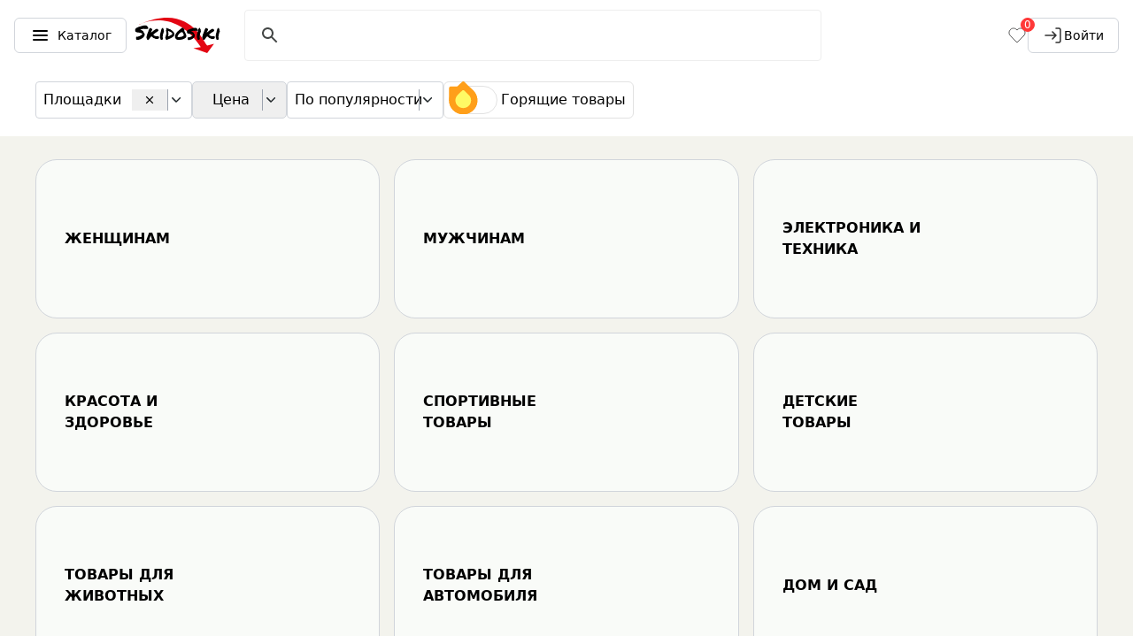

--- FILE ---
content_type: text/html; charset=utf-8
request_url: https://skidosiki.com/
body_size: 40881
content:
<!DOCTYPE html><html lang="ru"><head><meta charSet="utf-8"/><meta name="viewport" content="width=device-width, initial-scale=1"/><link rel="preload" as="image" href="https://mc.yandex.ru/watch/98404216"/><link rel="preload" as="image" href="/skidosiki_logo.svg"/><link rel="stylesheet" href="/_next/static/css/e1ef214c0c591ccb.css" data-precedence="next"/><link rel="preload" as="script" fetchPriority="low" href="/_next/static/chunks/webpack-3a7db8d6084de2ff.js"/><script src="/_next/static/chunks/52774a7f-44a7d814c3f960de.js" async=""></script><script src="/_next/static/chunks/fd9d1056-5a7d6c0020debea1.js" async=""></script><script src="/_next/static/chunks/7400-7826981724d6f778.js" async=""></script><script src="/_next/static/chunks/main-app-0542bc71ef81cfa2.js" async=""></script><script src="/_next/static/chunks/app/global-error-8bbb37aaa4111a8d.js" async=""></script><script src="/_next/static/chunks/4868-a3eae2e92fc41ba0.js" async=""></script><script src="/_next/static/chunks/8173-0c85382dfa2438a7.js" async=""></script><script src="/_next/static/chunks/231-c05e3e6eba233c9a.js" async=""></script><script src="/_next/static/chunks/8472-3d6c3a1bad743ceb.js" async=""></script><script src="/_next/static/chunks/4509-5ac51a1c4070e35a.js" async=""></script><script src="/_next/static/chunks/7569-304d3aed0a65a3f5.js" async=""></script><script src="/_next/static/chunks/8456-9a74a812dba852fb.js" async=""></script><script src="/_next/static/chunks/4777-faa1e899d496de01.js" async=""></script><script src="/_next/static/chunks/8511-9a734d6112513c07.js" async=""></script><script src="/_next/static/chunks/app/page-b7639977896c973d.js" async=""></script><script src="/_next/static/chunks/5956-e4720f9810385662.js" async=""></script><script src="/_next/static/chunks/1782-25ea304914a76b58.js" async=""></script><script src="/_next/static/chunks/32-1a4f504d6e53db89.js" async=""></script><script src="/_next/static/chunks/app/layout-736a06ec18c12b28.js" async=""></script><script src="/_next/static/chunks/app/error-8ff51e01d977172a.js" async=""></script><link rel="preload" href="https://yandex.ru/ads/system/context.js" as="script"/><link rel="preload" href="https://www.googletagmanager.com/gtm.js?id=GTM-KCXVFSL8" as="script"/><title>Skidosiki. Скидки круглый год! Низкие цены, промокоды. Покупай выгодно!</title><meta name="description" content="Выбирай товары из лучших интернет-магазинов по низким ценам и со скидками, проверяй историю цен, применяй промокоды и не упускай выгоду. На сайте ежедневно собираются товары с самыми лучшими ценами, что экономит время на поиск и покупку. Все в одном месте - выгодно и удобно!"/><meta name="robots" content="index, follow"/><link rel="canonical" href="https://skidosiki.com"/><meta property="og:title" content="Skidosiki. Скидки круглый год! Низкие цены, промокоды. Покупай выгодно!"/><meta property="og:description" content="Выбирай товары из лучших интернет-магазинов по низким ценам и со скидками, проверяй историю цен, применяй промокоды и не упускай выгоду. На сайте ежедневно собираются товары с самыми лучшими ценами, что экономит время на поиск и покупку. Все в одном месте - выгодно и удобно!"/><meta property="og:url" content="https://skidosiki.com"/><meta property="og:site_name" content="Интернет-хаб товаров с честными скидками"/><meta property="og:image" content="https://api.skidosiki.com/media/SkidosikiOG.png"/><meta property="og:type" content="website"/><meta name="twitter:card" content="summary_large_image"/><meta name="twitter:title" content="Skidosiki. Скидки круглый год! Низкие цены, промокоды. Покупай выгодно!"/><meta name="twitter:description" content="Выбирай товары из лучших интернет-магазинов по низким ценам и со скидками, проверяй историю цен, применяй промокоды и не упускай выгоду. На сайте ежедневно собираются товары с самыми лучшими ценами, что экономит время на поиск и покупку. Все в одном месте - выгодно и удобно!"/><meta name="twitter:image" content="https://api.skidosiki.com/media/SkidosikiOG.png"/><link rel="icon" href="/favicon.ico" type="image/x-icon" sizes="16x16"/><link rel="icon" href="/icon.svg?44b2df36a454810b" type="image/svg+xml" sizes="any"/><meta name="next-size-adjust"/><script type="text/javascript">
            (function(m,e,t,r,i,k,a){m[i]=m[i]||function(){(m[i].a=m[i].a||[]).push(arguments)};
            m[i].l=1*new Date();
            for (var j = 0; j < document.scripts.length; j++) {if (document.scripts[j].src === r) { return; }}
            k=e.createElement(t),a=e.getElementsByTagName(t)[0],k.async=1,k.src=r,a.parentNode.insertBefore(k,a)})
            (window, document, "script", "https://mc.yandex.ru/metrika/tag.js", "ym");

            ym(98404216, "init", {
              clickmap:true,
              trackLinks:true,
              accurateTrackBounce:true,
              webvisor:true
            });
          </script><noscript><div><img src="https://mc.yandex.ru/watch/98404216" style="position:absolute;left:-9999px" alt=""/></div></noscript><script src="/_next/static/chunks/polyfills-78c92fac7aa8fdd8.js" noModule=""></script></head><body class="raleway mx-auto flex min-h-screen flex-col bg-[#F3F3ED] antialiased __variable_ad7202"><header class="fixed top-0 z-20 flex w-full flex-col gap-4 bg-white px-1 pb-2 pt-4 sm:h-[80px] sm:flex-row sm:items-center sm:px-4 sm:pb-0 sm:pt-0"><div class="flex items-center justify-between"><!--$!--><template data-dgst="BAILOUT_TO_CLIENT_SIDE_RENDERING"></template><!--/$--><!--$--><a href="/"><img alt="logo" title="Лого" loading="eager" width="130" height="52" decoding="async" data-nimg="1" class="h-[34px] w-[70px] lg:h-[40px] lg:w-[100px]" style="color:transparent" src="/skidosiki_logo.svg"/></a><!--/$--><div class="flex items-center gap-[15px] pr-3 sm:hidden"><!--$!--><template data-dgst="BAILOUT_TO_CLIENT_SIDE_RENDERING"></template><!--/$--><!--$!--><template data-dgst="BAILOUT_TO_CLIENT_SIDE_RENDERING"></template><!--/$--></div></div><!--$!--><template data-dgst="BAILOUT_TO_CLIENT_SIDE_RENDERING"></template><!--/$--><div class="hidden items-center gap-[15px] sm:flex"><!--$!--><template data-dgst="BAILOUT_TO_CLIENT_SIDE_RENDERING"></template><!--/$--><!--$!--><template data-dgst="BAILOUT_TO_CLIENT_SIDE_RENDERING"></template><!--/$--></div></header><!--$--><div class="fixed z-10 w-full max-w-[100vw] bg-white py-3 top-[136px] sm:top-[80px]"><div class="mx-auto w-full px-1 sm:px-2 lg:px-4 xl:px-8"><div class="mx-auto flex w-full max-w-[100vw] items-center justify-between bg-white pb-2 sm:justify-normal sm:gap-2 lg:max-w-[1200px]"><div class="hidden items-center gap-2 sm:flex"><!--$--><!--$--><div tabindex="0" class="focus:border-1 relative flex max-w-[190px] items-center gap-1 rounded border border-gray-300 p-2 outline-none focus:border-[#00aaff]"><div class="min-w-[calc(100px)]"><div class="w-[calc(100px)]">Площадки</div></div><button class="cursor-pointer px-2"><img alt="chevron_down" title="chevron_down" loading="lazy" width="24" height="24" decoding="async" data-nimg="1" style="color:transparent" src="/close.svg"/></button><div class="w-[calc(1px)] self-stretch bg-gray-400"></div><div class="cursor-pointer"><svg width="18" height="18"><use width="18" height="18" xlink:href="/shared-icons.svg#chevron_down"></use></svg></div><ul class="rounded-md border border-gray-300 shadow-lg select_options__Tt_ia "><li class="flex select-none items-center justify-between select_option__HGfD_  "><div class="flex items-center gap-3 py-2"><img alt="Wildberries" loading="lazy" width="45" height="45" decoding="async" data-nimg="1" style="color:transparent" src="https://api.skidosiki.com/media/wb.svg"/>Wildberries</div></li><li class="flex select-none items-center justify-between select_option__HGfD_  "><div class="flex items-center gap-3 py-2"><img alt="Буквоед" loading="lazy" width="45" height="45" decoding="async" data-nimg="1" style="color:transparent" srcSet="/_next/image?url=https%3A%2F%2Fapi.skidosiki.com%2Fmedia%2Fbookvoed.png&amp;w=48&amp;q=75 1x, /_next/image?url=https%3A%2F%2Fapi.skidosiki.com%2Fmedia%2Fbookvoed.png&amp;w=96&amp;q=75 2x" src="/_next/image?url=https%3A%2F%2Fapi.skidosiki.com%2Fmedia%2Fbookvoed.png&amp;w=96&amp;q=75"/>Буквоед</div></li><li class="flex select-none items-center justify-between select_option__HGfD_  "><div class="flex items-center gap-3 py-2"><img alt="Детский Мир" loading="lazy" width="45" height="45" decoding="async" data-nimg="1" style="color:transparent" src="https://api.skidosiki.com/media/logo_detmir_1.svg"/>Детский Мир</div></li><li class="flex select-none items-center justify-between select_option__HGfD_  "><div class="flex items-center gap-3 py-2"><img alt="ЦУМ" loading="lazy" width="45" height="45" decoding="async" data-nimg="1" style="color:transparent" src="https://api.skidosiki.com/media/tsum.svg"/>ЦУМ</div></li><li class="flex select-none items-center justify-between select_option__HGfD_  "><div class="flex items-center gap-3 py-2"><img alt="М.Видео" loading="lazy" width="45" height="45" decoding="async" data-nimg="1" style="color:transparent" src="https://api.skidosiki.com/media/logo_mvideo.svg"/>М.Видео</div></li><li class="flex select-none items-center justify-between select_option__HGfD_  "><div class="flex items-center gap-3 py-2"><img alt="Lamoda" loading="lazy" width="45" height="45" decoding="async" data-nimg="1" style="color:transparent" src="https://api.skidosiki.com/media/lamoda.svg"/>Lamoda</div></li><li class="flex select-none items-center justify-between select_option__HGfD_  "><div class="flex items-center gap-3 py-2"><img alt="Петрович" loading="lazy" width="45" height="45" decoding="async" data-nimg="1" style="color:transparent" src="https://api.skidosiki.com/media/LOGO_Petrovich_1.svg"/>Петрович</div></li><li class="flex select-none items-center justify-between select_option__HGfD_  "><div class="flex items-center gap-3 py-2"><img alt="Auchan" loading="lazy" width="45" height="45" decoding="async" data-nimg="1" style="color:transparent" src="https://api.skidosiki.com/media/Group_86_JPbM9YD.svg"/>Auchan</div></li><li class="flex select-none items-center justify-between select_option__HGfD_  "><div class="flex items-center gap-3 py-2"><img alt="Sokolov" loading="lazy" width="45" height="45" decoding="async" data-nimg="1" style="color:transparent" src="https://api.skidosiki.com/media/sokov.svg"/>Sokolov</div></li><li class="flex select-none items-center justify-between select_option__HGfD_  "><div class="flex items-center gap-3 py-2"><img alt="Sunlight" loading="lazy" width="45" height="45" decoding="async" data-nimg="1" style="color:transparent" src="https://api.skidosiki.com/media/sunlight.svg"/>Sunlight</div></li><li class="flex select-none items-center justify-between select_option__HGfD_  "><div class="flex items-center gap-3 py-2"><img alt="Четыре лапы" loading="lazy" width="45" height="45" decoding="async" data-nimg="1" style="color:transparent" src="https://api.skidosiki.com/media/Clip_path_group.svg"/>Четыре лапы</div></li><li class="flex select-none items-center justify-between select_option__HGfD_  "><div class="flex items-center gap-3 py-2"><img alt="Кенгуру" loading="lazy" width="45" height="45" decoding="async" data-nimg="1" style="color:transparent" src="https://api.skidosiki.com/media/kenguru.svg"/>Кенгуру</div></li><li class="flex select-none items-center justify-between select_option__HGfD_  "><div class="flex items-center gap-3 py-2"><img alt="petshopru" loading="lazy" width="45" height="45" decoding="async" data-nimg="1" style="color:transparent" src="https://api.skidosiki.com/media/petshop.svg"/>petshopru</div></li><li class="flex select-none items-center justify-between select_option__HGfD_  "><div class="flex items-center gap-3 py-2"><img alt="Подружка" loading="lazy" width="45" height="45" decoding="async" data-nimg="1" style="color:transparent" src="https://api.skidosiki.com/media/3b3b9e02985aea6a6e83439442cb4a02_1.svg"/>Подружка</div></li><li class="flex select-none items-center justify-between select_option__HGfD_  "><div class="flex items-center gap-3 py-2"><img alt="Улыбка Радуги" loading="lazy" width="45" height="45" decoding="async" data-nimg="1" style="color:transparent" src="https://api.skidosiki.com/media/ulybka.svg"/>Улыбка Радуги</div></li><li class="flex select-none items-center justify-between select_option__HGfD_  "><div class="flex items-center gap-3 py-2"><img alt="101 чай" loading="lazy" width="45" height="45" decoding="async" data-nimg="1" style="color:transparent" src="https://api.skidosiki.com/media/101tea.svg"/>101 чай</div></li><li class="flex select-none items-center justify-between select_option__HGfD_  "><div class="flex items-center gap-3 py-2"><img alt="BLACK STAR WEAR" loading="lazy" width="45" height="45" decoding="async" data-nimg="1" style="color:transparent" src="https://api.skidosiki.com/media/logo-2_1.svg"/>BLACK STAR WEAR</div></li><li class="flex select-none items-center justify-between select_option__HGfD_  "><div class="flex items-center gap-3 py-2"><img alt="Vprok" loading="lazy" width="45" height="45" decoding="async" data-nimg="1" style="color:transparent" src="https://api.skidosiki.com/media/Group_84.svg"/>Vprok</div></li><li class="flex select-none items-center justify-between select_option__HGfD_  "><div class="flex items-center gap-3 py-2"><img alt="Лемана ПРО (Леруа Мерлен)" loading="lazy" width="45" height="45" decoding="async" data-nimg="1" style="color:transparent" src="https://api.skidosiki.com/media/Leroy_Lemana_PRO.svg"/>Лемана ПРО (Леруа Мерлен)</div></li><li class="flex select-none items-center justify-between select_option__HGfD_  "><div class="flex items-center gap-3 py-2"><img alt="trial" loading="lazy" width="45" height="45" decoding="async" data-nimg="1" style="color:transparent" src="https://api.skidosiki.com/media/trial-sport_1.svg"/>trial</div></li><li class="flex select-none items-center justify-between select_option__HGfD_  "><div class="flex items-center gap-3 py-2"><img alt="4 колеса" loading="lazy" width="45" height="45" decoding="async" data-nimg="1" style="color:transparent" srcSet="/_next/image?url=https%3A%2F%2Fapi.skidosiki.com%2Fmedia%2Fkolesa4.png&amp;w=48&amp;q=75 1x, /_next/image?url=https%3A%2F%2Fapi.skidosiki.com%2Fmedia%2Fkolesa4.png&amp;w=96&amp;q=75 2x" src="/_next/image?url=https%3A%2F%2Fapi.skidosiki.com%2Fmedia%2Fkolesa4.png&amp;w=96&amp;q=75"/>4 колеса</div></li><li class="flex select-none items-center justify-between select_option__HGfD_  "><div class="flex items-center gap-3 py-2"><img alt="Л`Этуаль" loading="lazy" width="45" height="45" decoding="async" data-nimg="1" style="color:transparent" src="https://api.skidosiki.com/media/letu.svg"/>Л`Этуаль</div></li><li class="flex select-none items-center justify-between select_option__HGfD_  "><div class="flex items-center gap-3 py-2"><img alt="Ozon" loading="lazy" width="45" height="45" decoding="async" data-nimg="1" style="color:transparent" src="https://api.skidosiki.com/media/ozon.svg"/>Ozon</div></li><li class="flex select-none items-center justify-between select_option__HGfD_  "><div class="flex items-center gap-3 py-2"><img alt="Лабиринт" loading="lazy" width="45" height="45" decoding="async" data-nimg="1" style="color:transparent" src="https://api.skidosiki.com/media/labirint.svg"/>Лабиринт</div></li><li class="flex select-none items-center justify-between select_option__HGfD_  "><div class="flex items-center gap-3 py-2"><img alt="Лента" loading="lazy" width="45" height="45" decoding="async" data-nimg="1" style="color:transparent" src="https://api.skidosiki.com/media/lenta.svg"/>Лента</div></li><li class="flex select-none items-center justify-between select_option__HGfD_  "><div class="flex items-center gap-3 py-2"><img alt="ИЛЬ ДЕ БОТЭ" loading="lazy" width="45" height="45" decoding="async" data-nimg="1" style="color:transparent" src="https://api.skidosiki.com/media/Group.svg"/>ИЛЬ ДЕ БОТЭ</div></li><li class="flex select-none items-center justify-between select_option__HGfD_  "><div class="flex items-center gap-3 py-2"><img alt="Рив Гош" loading="lazy" width="45" height="45" decoding="async" data-nimg="1" style="color:transparent" src="https://api.skidosiki.com/media/rivegauche_1.svg"/>Рив Гош</div></li><li class="flex select-none items-center justify-between select_option__HGfD_  "><div class="flex items-center gap-3 py-2"><img alt="Мир света" loading="lazy" width="45" height="45" decoding="async" data-nimg="1" style="color:transparent" src="https://api.skidosiki.com/media/msveta_JEzBFrS.svg"/>Мир света</div></li><li class="flex select-none items-center justify-between select_option__HGfD_  "><div class="flex items-center gap-3 py-2"><img alt="МаксидоМ" loading="lazy" width="45" height="45" decoding="async" data-nimg="1" style="color:transparent" src="https://api.skidosiki.com/media/Group_WNqkd3Q.svg"/>МаксидоМ</div></li><li class="flex select-none items-center justify-between select_option__HGfD_  "><div class="flex items-center gap-3 py-2"><img alt="Petfood24" loading="lazy" width="45" height="45" decoding="async" data-nimg="1" style="color:transparent" src="https://api.skidosiki.com/media/petfood24.svg"/>Petfood24</div></li><li class="flex select-none items-center justify-between select_option__HGfD_  "><div class="flex items-center gap-3 py-2"><img alt="Золотое яблоко" loading="lazy" width="45" height="45" decoding="async" data-nimg="1" style="color:transparent" src="https://api.skidosiki.com/media/svgexport-6_3_1_2EfoNS3.svg"/>Золотое яблоко</div></li></ul></div><!--/$--><!--/$--><!--$--><div class="relative h-[42px] w-[107px] "><button class="flex h-full w-full items-center gap-2 rounded-[5px] p-2" style="border:1px solid #d1d5db"><span class="w-[calc(90px)]">Цена</span><div class="w-[calc(1px)] self-stretch bg-gray-400"></div><svg width="18" height="18" class="min-w-[18px]"><use width="18" height="18" xlink:href="/shared-icons.svg#chevron_down"></use></svg></button></div><!--/$--></div><!--$--><div tabindex="0" class="focus:border-1 relative flex h-[42px] max-w-[240px] items-center gap-1 whitespace-nowrap rounded border border-gray-300 p-2 outline-none focus:border-[#00aaff]"><div class="w-[calc(140px)]"><span>По популярности</span></div><div class="w-[calc(1px)] self-stretch bg-gray-400"></div><div class="cursor-pointer"><svg width="18" height="18"><use width="18" height="18" xlink:href="/shared-icons.svg#chevron_down"></use></svg></div><ul class="rounded-md border border-gray-300 shadow-lg select_options__Ij7Ws "><li class="flex select-none items-center justify-between select_option__tHLYk select_selected__T9gP1 "><div class="flex items-center gap-3 py-2">По популярности</div></li><li class="flex select-none items-center justify-between select_option__tHLYk  "><div class="flex items-center gap-3 py-2">По размеру скидки</div></li><li class="flex select-none items-center justify-between select_option__tHLYk  "><div class="flex items-center gap-3 py-2">По цене по возрастанию</div></li><li class="flex select-none items-center justify-between select_option__tHLYk  "><div class="flex items-center gap-3 py-2">По цене по убыванию</div></li></ul></div><!--/$--><div class="hidden items-center sm:flex"><!--$--><div class="switcher-container flex h-[42px] items-center justify-around rounded-md border border-[#E2E2E2]
        bg-white px-2"><div class="styles_containerToggler__SfYsg "><div class="styles_ball__pOi_E -top-1.5" style="left:-4px"><img alt="fire-hot_switcher" title="fire-hot_switcher" loading="lazy" width="33" height="37" decoding="async" data-nimg="1" style="color:transparent" src="/fire.svg"/></div></div><span class="hidden pl-1 text-base md:inline">Горящие товары</span></div><!--/$--></div><div class="block sm:hidden"><!--$--><button class="relative block h-[41px] rounded-md border border-gray-300 px-2">Фильтры</button><!--/$--></div></div></div></div><!--$!--><template data-dgst="BAILOUT_TO_CLIENT_SIDE_RENDERING"></template><!--/$--><!--/$--><div class="fixed hidden h-[600px] w-[300px] xxl:block" style="top:160px;margin-left:calc(100vw - 310px)"><div id="yandex_rtb_R-A-5283018-2"></div></div><main class="mx-auto mt-[110px] w-full flex-1 px-1 sm:mt-[50px] sm:px-2  md:mt-[130px] lg:max-w-[1900px] lg:px-4"><div class="mx-auto mt-[50px] lg:max-w-[1200px]"><div class="grid grid-cols-2 gap-1 pb-1 sm:grid-cols-3 sm:gap-2 sm:pb-2 lg:gap-4 lg:pb-4"><a class="" title="Женщинам" href="/category/for_her"><div class="flex h-[100px] items-center rounded-md border  border-gray-300 bg-[#f9fbf8] sm:rounded-xl md:h-[150px] lg:h-[180px] lg:rounded-3xl" style="background-image:url(https://api.skidosiki.com/media/women.svg);background-size:cover;background-position:right;background-repeat:no-repeat"><div class="w-1/2 pl-2 text-left md:pl-6 md:font-[600] lg:pl-8 lg:uppercase">Женщинам</div></div></a><a class="" title="Мужчинам" href="/category/for_him"><div class="flex h-[100px] items-center rounded-md border  border-gray-300 bg-[#f9fbf8] sm:rounded-xl md:h-[150px] lg:h-[180px] lg:rounded-3xl" style="background-image:url(https://api.skidosiki.com/media/men.svg);background-size:cover;background-position:right;background-repeat:no-repeat"><div class="w-1/2 pl-2 text-left md:pl-6 md:font-[600] lg:pl-8 lg:uppercase">Мужчинам</div></div></a><a class="" title="Электроника и техника" href="/category/electronics"><div class="flex h-[100px] items-center rounded-md border  border-gray-300 bg-[#f9fbf8] sm:rounded-xl md:h-[150px] lg:h-[180px] lg:rounded-3xl" style="background-image:url(https://api.skidosiki.com/media/electro.svg);background-size:cover;background-position:right;background-repeat:no-repeat"><div class="w-1/2 pl-2 text-left md:pl-6 md:font-[600] lg:pl-8 lg:uppercase">Электроника и техника</div></div></a><a class="" title="Красота и здоровье" href="/category/health"><div class="flex h-[100px] items-center rounded-md border  border-gray-300 bg-[#f9fbf8] sm:rounded-xl md:h-[150px] lg:h-[180px] lg:rounded-3xl" style="background-image:url(https://api.skidosiki.com/media/health.svg);background-size:cover;background-position:right;background-repeat:no-repeat"><div class="w-1/2 pl-2 text-left md:pl-6 md:font-[600] lg:pl-8 lg:uppercase">Красота и здоровье</div></div></a><a class="" title="Спортивные товары" href="/category/sport"><div class="flex h-[100px] items-center rounded-md border  border-gray-300 bg-[#f9fbf8] sm:rounded-xl md:h-[150px] lg:h-[180px] lg:rounded-3xl" style="background-image:url(https://api.skidosiki.com/media/Sport_2.svg);background-size:cover;background-position:right;background-repeat:no-repeat"><div class="w-1/2 pl-2 text-left md:pl-6 md:font-[600] lg:pl-8 lg:uppercase">Спортивные товары</div></div></a><a class="" title="Детские товары" href="/category/parents_and_kids"><div class="flex h-[100px] items-center rounded-md border  border-gray-300 bg-[#f9fbf8] sm:rounded-xl md:h-[150px] lg:h-[180px] lg:rounded-3xl" style="background-image:url(https://api.skidosiki.com/media/children.svg);background-size:cover;background-position:right;background-repeat:no-repeat"><div class="w-1/2 pl-2 text-left md:pl-6 md:font-[600] lg:pl-8 lg:uppercase">Детские товары</div></div></a><a class="" title="Товары для животных" href="/category/pets"><div class="flex h-[100px] items-center rounded-md border  border-gray-300 bg-[#f9fbf8] sm:rounded-xl md:h-[150px] lg:h-[180px] lg:rounded-3xl" style="background-image:url(https://api.skidosiki.com/media/animals.svg);background-size:cover;background-position:right;background-repeat:no-repeat"><div class="w-1/2 pl-2 text-left md:pl-6 md:font-[600] lg:pl-8 lg:uppercase">Товары для животных</div></div></a><a class="" title="Товары для автомобиля" href="/category/auto"><div class="flex h-[100px] items-center rounded-md border  border-gray-300 bg-[#f9fbf8] sm:rounded-xl md:h-[150px] lg:h-[180px] lg:rounded-3xl" style="background-image:url(https://api.skidosiki.com/media/auto.svg);background-size:cover;background-position:right;background-repeat:no-repeat"><div class="w-1/2 pl-2 text-left md:pl-6 md:font-[600] lg:pl-8 lg:uppercase">Товары для автомобиля</div></div></a><a class="col-span-2 h-[100px] sm:col-span-1" title="Дом и сад" href="/category/home_garden"><div class="flex h-[100px] items-center rounded-md border  border-gray-300 bg-[#f9fbf8] sm:rounded-xl md:h-[150px] lg:h-[180px] lg:rounded-3xl" style="background-image:url(https://api.skidosiki.com/media/garden_3.svg);background-size:cover;background-position:right;background-repeat:no-repeat"><div class="w-1/2 pl-2 text-left md:pl-6 md:font-[600] lg:pl-8 lg:uppercase">Дом и сад</div></div></a></div><div class="grid grid-cols-1 gap-1 sm:grid-cols-2 sm:gap-2 lg:gap-4"><a title="Промокоды" href="/promocodes?tile=Промокоды}"><div style="background-image:url(/_next/static/media/promocodes.3ffd2bf3.svg);background-size:cover;background-position:right;background-repeat:no-repeat" class="flex h-[100px] items-center rounded-md border  border-gray-300 bg-[#f9fbf8] sm:rounded-xl md:h-[150px] lg:h-[180px] lg:rounded-3xl"><div class="w-1/2 pl-2 text-left md:pl-6 md:font-[600] lg:pl-8 lg:uppercase">Промокоды</div></div></a><a title="Подарки от Sokolov" href="/blog/podarki_sokolov?tile=Подарки от Sokolov"><div style="background-image:url(/_next/static/media/sokolov.9f35b4bd.png);background-size:cover;background-position:right;background-repeat:no-repeat" class="flex h-[100px] items-center rounded-md border  border-gray-300 bg-[#f9fbf8] sm:rounded-xl md:h-[150px] lg:h-[180px] lg:rounded-3xl"><div class="w-1/2 pl-2 text-left text-white md:pl-6 md:font-[600] lg:pl-8 lg:uppercase">Подарки от Sokolov</div></div></a></div><div class="min-h-[screen]"><div class="flex gap-1 sm:gap-2 lg:gap-4"><div style="width:25%" class=""><div title="HD_SHOP | Куртка мужская демисезонная с капюшоном" class="cursor-pointer"><div class="my-1 flex flex-col justify-center rounded-2xl border border-gray-300 bg-white px-4 py-2 sm:my-2 lg:my-4"><div class="flex justify-between py-1"><div class="cursor-pointer"><svg width="24" height="24" class="h-[24px] w-[24px]"><use width="24" height="24" xlink:href="/shared-icons.svg#like"></use></svg></div><img alt="Wildberries" loading="lazy" width="90" height="25" decoding="async" data-nimg="1" class="h-[25px] max-w-[90px]" style="color:transparent" src="https://api.skidosiki.com/media/wb.svg"/></div><div class="relative mx-auto"><div class="relative"><img alt="HD_SHOP | Куртка мужская демисезонная с капюшоном" loading="lazy" width="500" height="600" decoding="async" data-nimg="1" class="max-h-[600px] rounded-3xl" style="color:transparent" sizes="(max-width: 899px) 50vw, (max-width: 1200px) 33vw, 16vw" srcSet="/_next/image?url=https%3A%2F%2Fbasket-12.wbbasket.ru%2Fvol1758%2Fpart175867%2F175867013%2Fimages%2Fc516x688%2F1.webp%3Fr%3D2026-2-30&amp;w=128&amp;q=75 128w, /_next/image?url=https%3A%2F%2Fbasket-12.wbbasket.ru%2Fvol1758%2Fpart175867%2F175867013%2Fimages%2Fc516x688%2F1.webp%3Fr%3D2026-2-30&amp;w=256&amp;q=75 256w, /_next/image?url=https%3A%2F%2Fbasket-12.wbbasket.ru%2Fvol1758%2Fpart175867%2F175867013%2Fimages%2Fc516x688%2F1.webp%3Fr%3D2026-2-30&amp;w=384&amp;q=75 384w, /_next/image?url=https%3A%2F%2Fbasket-12.wbbasket.ru%2Fvol1758%2Fpart175867%2F175867013%2Fimages%2Fc516x688%2F1.webp%3Fr%3D2026-2-30&amp;w=640&amp;q=75 640w, /_next/image?url=https%3A%2F%2Fbasket-12.wbbasket.ru%2Fvol1758%2Fpart175867%2F175867013%2Fimages%2Fc516x688%2F1.webp%3Fr%3D2026-2-30&amp;w=750&amp;q=75 750w, /_next/image?url=https%3A%2F%2Fbasket-12.wbbasket.ru%2Fvol1758%2Fpart175867%2F175867013%2Fimages%2Fc516x688%2F1.webp%3Fr%3D2026-2-30&amp;w=828&amp;q=75 828w, /_next/image?url=https%3A%2F%2Fbasket-12.wbbasket.ru%2Fvol1758%2Fpart175867%2F175867013%2Fimages%2Fc516x688%2F1.webp%3Fr%3D2026-2-30&amp;w=1080&amp;q=75 1080w, /_next/image?url=https%3A%2F%2Fbasket-12.wbbasket.ru%2Fvol1758%2Fpart175867%2F175867013%2Fimages%2Fc516x688%2F1.webp%3Fr%3D2026-2-30&amp;w=1200&amp;q=75 1200w, /_next/image?url=https%3A%2F%2Fbasket-12.wbbasket.ru%2Fvol1758%2Fpart175867%2F175867013%2Fimages%2Fc516x688%2F1.webp%3Fr%3D2026-2-30&amp;w=1920&amp;q=75 1920w, /_next/image?url=https%3A%2F%2Fbasket-12.wbbasket.ru%2Fvol1758%2Fpart175867%2F175867013%2Fimages%2Fc516x688%2F1.webp%3Fr%3D2026-2-30&amp;w=2048&amp;q=75 2048w, /_next/image?url=https%3A%2F%2Fbasket-12.wbbasket.ru%2Fvol1758%2Fpart175867%2F175867013%2Fimages%2Fc516x688%2F1.webp%3Fr%3D2026-2-30&amp;w=3840&amp;q=75 3840w" src="/_next/image?url=https%3A%2F%2Fbasket-12.wbbasket.ru%2Fvol1758%2Fpart175867%2F175867013%2Fimages%2Fc516x688%2F1.webp%3Fr%3D2026-2-30&amp;w=3840&amp;q=75"/></div><a target="_blank" title="Куртка мужская демисезонная с капюшоном" class="absolute bottom-0 left-0 right-0 top-0" href="/wb/175867013"></a></div><div class="flex items-center justify-between py-3"><div class="font-[600]">3023<!-- --> ₽</div><div class="bg-amber-400  relative rounded-xl py-1 pl-5 pr-2"><svg width="35" height="39" class="absolute -left-5 -top-1"><use width="35" height="39" xlink:href="/shared-icons.svg#fire"></use></svg><span class="font-medium">-67%</span></div></div><div class="mx-auto whitespace-pre-line text-gray-500"><a title="HD_SHOP" href="/brands/hd_shop"><span class="underline">HD_SHOP</span><span> | </span></a><a target="_blank" title="HD_SHOP | Куртка мужская демисезонная с капюшоном" href="/wb/175867013"><span>Куртка мужская демисезонная с капюшоном</span></a></div><a class="w-full" title="Куртка мужская демисезонная с капюшоном" target="_blank" href="/wb/175867013"><button class="inline-flex items-center justify-center whitespace-nowrap rounded-md text-sm font-medium ring-offset-white transition-colors focus-visible:outline-none focus-visible:ring-2 focus-visible:ring-neutral-950 focus-visible:ring-offset-2 disabled:pointer-events-none disabled:opacity-50 dark:ring-offset-neutral-950 dark:focus-visible:ring-neutral-300 bg-neutral-900 text-neutral-50 hover:bg-neutral-900/90 dark:bg-neutral-50 dark:text-neutral-900 dark:hover:bg-neutral-50/90 h-10 px-4 py-2 mt-[10px] w-full">Узнать больше</button></a></div></div><div title="NoName | Куртка демисезонная с капюшоном стеганая" class="cursor-pointer"><div class="my-1 flex flex-col justify-center rounded-2xl border border-gray-300 bg-white px-4 py-2 sm:my-2 lg:my-4"><div class="flex justify-between py-1"><div class="cursor-pointer"><svg width="24" height="24" class="h-[24px] w-[24px]"><use width="24" height="24" xlink:href="/shared-icons.svg#like"></use></svg></div><img alt="Wildberries" loading="lazy" width="90" height="25" decoding="async" data-nimg="1" class="h-[25px] max-w-[90px]" style="color:transparent" src="https://api.skidosiki.com/media/wb.svg"/></div><div class="relative mx-auto"><div class="relative"><img alt="NoName | Куртка демисезонная с капюшоном стеганая" loading="lazy" width="500" height="600" decoding="async" data-nimg="1" class="max-h-[600px] rounded-3xl" style="color:transparent" sizes="(max-width: 899px) 50vw, (max-width: 1200px) 33vw, 16vw" srcSet="/_next/image?url=https%3A%2F%2Fbasket-18.wbbasket.ru%2Fvol3142%2Fpart314295%2F314295328%2Fimages%2Fc516x688%2F1.webp%3Fr%3D2026-2-30&amp;w=128&amp;q=75 128w, /_next/image?url=https%3A%2F%2Fbasket-18.wbbasket.ru%2Fvol3142%2Fpart314295%2F314295328%2Fimages%2Fc516x688%2F1.webp%3Fr%3D2026-2-30&amp;w=256&amp;q=75 256w, /_next/image?url=https%3A%2F%2Fbasket-18.wbbasket.ru%2Fvol3142%2Fpart314295%2F314295328%2Fimages%2Fc516x688%2F1.webp%3Fr%3D2026-2-30&amp;w=384&amp;q=75 384w, /_next/image?url=https%3A%2F%2Fbasket-18.wbbasket.ru%2Fvol3142%2Fpart314295%2F314295328%2Fimages%2Fc516x688%2F1.webp%3Fr%3D2026-2-30&amp;w=640&amp;q=75 640w, /_next/image?url=https%3A%2F%2Fbasket-18.wbbasket.ru%2Fvol3142%2Fpart314295%2F314295328%2Fimages%2Fc516x688%2F1.webp%3Fr%3D2026-2-30&amp;w=750&amp;q=75 750w, /_next/image?url=https%3A%2F%2Fbasket-18.wbbasket.ru%2Fvol3142%2Fpart314295%2F314295328%2Fimages%2Fc516x688%2F1.webp%3Fr%3D2026-2-30&amp;w=828&amp;q=75 828w, /_next/image?url=https%3A%2F%2Fbasket-18.wbbasket.ru%2Fvol3142%2Fpart314295%2F314295328%2Fimages%2Fc516x688%2F1.webp%3Fr%3D2026-2-30&amp;w=1080&amp;q=75 1080w, /_next/image?url=https%3A%2F%2Fbasket-18.wbbasket.ru%2Fvol3142%2Fpart314295%2F314295328%2Fimages%2Fc516x688%2F1.webp%3Fr%3D2026-2-30&amp;w=1200&amp;q=75 1200w, /_next/image?url=https%3A%2F%2Fbasket-18.wbbasket.ru%2Fvol3142%2Fpart314295%2F314295328%2Fimages%2Fc516x688%2F1.webp%3Fr%3D2026-2-30&amp;w=1920&amp;q=75 1920w, /_next/image?url=https%3A%2F%2Fbasket-18.wbbasket.ru%2Fvol3142%2Fpart314295%2F314295328%2Fimages%2Fc516x688%2F1.webp%3Fr%3D2026-2-30&amp;w=2048&amp;q=75 2048w, /_next/image?url=https%3A%2F%2Fbasket-18.wbbasket.ru%2Fvol3142%2Fpart314295%2F314295328%2Fimages%2Fc516x688%2F1.webp%3Fr%3D2026-2-30&amp;w=3840&amp;q=75 3840w" src="/_next/image?url=https%3A%2F%2Fbasket-18.wbbasket.ru%2Fvol3142%2Fpart314295%2F314295328%2Fimages%2Fc516x688%2F1.webp%3Fr%3D2026-2-30&amp;w=3840&amp;q=75"/></div><a target="_blank" title="Куртка демисезонная с капюшоном стеганая" class="absolute bottom-0 left-0 right-0 top-0" href="/wb/314295328"></a></div><div class="flex items-center justify-between py-3"><div class="font-[600]">4989<!-- --> ₽</div><div class="bg-amber-400  relative rounded-xl py-1 pl-5 pr-2"><svg width="35" height="39" class="absolute -left-5 -top-1"><use width="35" height="39" xlink:href="/shared-icons.svg#fire"></use></svg><span class="font-medium">-67%</span></div></div><div class="mx-auto whitespace-pre-line text-gray-500"><a title="NoName" href="/brands/noname"><span class="underline">NoName</span><span> | </span></a><a target="_blank" title="NoName | Куртка демисезонная с капюшоном стеганая" href="/wb/314295328"><span>Куртка демисезонная с капюшоном стеганая</span></a></div><a class="w-full" title="Куртка демисезонная с капюшоном стеганая" target="_blank" href="/wb/314295328"><button class="inline-flex items-center justify-center whitespace-nowrap rounded-md text-sm font-medium ring-offset-white transition-colors focus-visible:outline-none focus-visible:ring-2 focus-visible:ring-neutral-950 focus-visible:ring-offset-2 disabled:pointer-events-none disabled:opacity-50 dark:ring-offset-neutral-950 dark:focus-visible:ring-neutral-300 bg-neutral-900 text-neutral-50 hover:bg-neutral-900/90 dark:bg-neutral-50 dark:text-neutral-900 dark:hover:bg-neutral-50/90 h-10 px-4 py-2 mt-[10px] w-full">Узнать больше</button></a></div></div><div title="CLOZ4U | Шорты мужские плавательные" class="cursor-pointer"><div class="my-1 flex flex-col justify-center rounded-2xl border border-gray-300 bg-white px-4 py-2 sm:my-2 lg:my-4"><div class="flex justify-between py-1"><div class="cursor-pointer"><svg width="24" height="24" class="h-[24px] w-[24px]"><use width="24" height="24" xlink:href="/shared-icons.svg#like"></use></svg></div><img alt="Wildberries" loading="lazy" width="90" height="25" decoding="async" data-nimg="1" class="h-[25px] max-w-[90px]" style="color:transparent" src="https://api.skidosiki.com/media/wb.svg"/></div><div class="relative mx-auto"><div class="relative"><img alt="CLOZ4U | Шорты мужские плавательные" loading="lazy" width="500" height="600" decoding="async" data-nimg="1" class="max-h-[600px] rounded-3xl" style="color:transparent" sizes="(max-width: 899px) 50vw, (max-width: 1200px) 33vw, 16vw" srcSet="/_next/image?url=https%3A%2F%2Fbasket-14.wbbasket.ru%2Fvol2141%2Fpart214181%2F214181260%2Fimages%2Fc516x688%2F1.webp%3Fr%3D2026-2-30&amp;w=128&amp;q=75 128w, /_next/image?url=https%3A%2F%2Fbasket-14.wbbasket.ru%2Fvol2141%2Fpart214181%2F214181260%2Fimages%2Fc516x688%2F1.webp%3Fr%3D2026-2-30&amp;w=256&amp;q=75 256w, /_next/image?url=https%3A%2F%2Fbasket-14.wbbasket.ru%2Fvol2141%2Fpart214181%2F214181260%2Fimages%2Fc516x688%2F1.webp%3Fr%3D2026-2-30&amp;w=384&amp;q=75 384w, /_next/image?url=https%3A%2F%2Fbasket-14.wbbasket.ru%2Fvol2141%2Fpart214181%2F214181260%2Fimages%2Fc516x688%2F1.webp%3Fr%3D2026-2-30&amp;w=640&amp;q=75 640w, /_next/image?url=https%3A%2F%2Fbasket-14.wbbasket.ru%2Fvol2141%2Fpart214181%2F214181260%2Fimages%2Fc516x688%2F1.webp%3Fr%3D2026-2-30&amp;w=750&amp;q=75 750w, /_next/image?url=https%3A%2F%2Fbasket-14.wbbasket.ru%2Fvol2141%2Fpart214181%2F214181260%2Fimages%2Fc516x688%2F1.webp%3Fr%3D2026-2-30&amp;w=828&amp;q=75 828w, /_next/image?url=https%3A%2F%2Fbasket-14.wbbasket.ru%2Fvol2141%2Fpart214181%2F214181260%2Fimages%2Fc516x688%2F1.webp%3Fr%3D2026-2-30&amp;w=1080&amp;q=75 1080w, /_next/image?url=https%3A%2F%2Fbasket-14.wbbasket.ru%2Fvol2141%2Fpart214181%2F214181260%2Fimages%2Fc516x688%2F1.webp%3Fr%3D2026-2-30&amp;w=1200&amp;q=75 1200w, /_next/image?url=https%3A%2F%2Fbasket-14.wbbasket.ru%2Fvol2141%2Fpart214181%2F214181260%2Fimages%2Fc516x688%2F1.webp%3Fr%3D2026-2-30&amp;w=1920&amp;q=75 1920w, /_next/image?url=https%3A%2F%2Fbasket-14.wbbasket.ru%2Fvol2141%2Fpart214181%2F214181260%2Fimages%2Fc516x688%2F1.webp%3Fr%3D2026-2-30&amp;w=2048&amp;q=75 2048w, /_next/image?url=https%3A%2F%2Fbasket-14.wbbasket.ru%2Fvol2141%2Fpart214181%2F214181260%2Fimages%2Fc516x688%2F1.webp%3Fr%3D2026-2-30&amp;w=3840&amp;q=75 3840w" src="/_next/image?url=https%3A%2F%2Fbasket-14.wbbasket.ru%2Fvol2141%2Fpart214181%2F214181260%2Fimages%2Fc516x688%2F1.webp%3Fr%3D2026-2-30&amp;w=3840&amp;q=75"/></div><a target="_blank" title="Шорты мужские плавательные" class="absolute bottom-0 left-0 right-0 top-0" href="/wb/214181260"></a></div><div class="flex items-center justify-between py-3"><div class="font-[600]">1814<!-- --> ₽</div><div class="bg-amber-400  relative rounded-xl py-1 pl-5 pr-2"><svg width="35" height="39" class="absolute -left-5 -top-1"><use width="35" height="39" xlink:href="/shared-icons.svg#fire"></use></svg><span class="font-medium">-89%</span></div></div><div class="mx-auto whitespace-pre-line text-gray-500"><a title="CLOZ4U" href="/brands/cloz4u"><span class="underline">CLOZ4U</span><span> | </span></a><a target="_blank" title="CLOZ4U | Шорты мужские плавательные" href="/wb/214181260"><span>Шорты мужские плавательные</span></a></div><a class="w-full" title="Шорты мужские плавательные" target="_blank" href="/wb/214181260"><button class="inline-flex items-center justify-center whitespace-nowrap rounded-md text-sm font-medium ring-offset-white transition-colors focus-visible:outline-none focus-visible:ring-2 focus-visible:ring-neutral-950 focus-visible:ring-offset-2 disabled:pointer-events-none disabled:opacity-50 dark:ring-offset-neutral-950 dark:focus-visible:ring-neutral-300 bg-neutral-900 text-neutral-50 hover:bg-neutral-900/90 dark:bg-neutral-50 dark:text-neutral-900 dark:hover:bg-neutral-50/90 h-10 px-4 py-2 mt-[10px] w-full">Узнать больше</button></a></div></div></div><div style="width:25%" class=""><div title="CLOZ4U | Шорты мужские плавательные" class="cursor-pointer"><div class="my-1 flex flex-col justify-center rounded-2xl border border-gray-300 bg-white px-4 py-2 sm:my-2 lg:my-4"><div class="flex justify-between py-1"><div class="cursor-pointer"><svg width="24" height="24" class="h-[24px] w-[24px]"><use width="24" height="24" xlink:href="/shared-icons.svg#like"></use></svg></div><img alt="Wildberries" loading="lazy" width="90" height="25" decoding="async" data-nimg="1" class="h-[25px] max-w-[90px]" style="color:transparent" src="https://api.skidosiki.com/media/wb.svg"/></div><div class="relative mx-auto"><div class="relative"><img alt="CLOZ4U | Шорты мужские плавательные" loading="lazy" width="500" height="600" decoding="async" data-nimg="1" class="max-h-[600px] rounded-3xl" style="color:transparent" sizes="(max-width: 899px) 50vw, (max-width: 1200px) 33vw, 16vw" srcSet="/_next/image?url=https%3A%2F%2Fbasket-14.wbbasket.ru%2Fvol2154%2Fpart215484%2F215484450%2Fimages%2Fc516x688%2F1.webp%3Fr%3D2026-2-30&amp;w=128&amp;q=75 128w, /_next/image?url=https%3A%2F%2Fbasket-14.wbbasket.ru%2Fvol2154%2Fpart215484%2F215484450%2Fimages%2Fc516x688%2F1.webp%3Fr%3D2026-2-30&amp;w=256&amp;q=75 256w, /_next/image?url=https%3A%2F%2Fbasket-14.wbbasket.ru%2Fvol2154%2Fpart215484%2F215484450%2Fimages%2Fc516x688%2F1.webp%3Fr%3D2026-2-30&amp;w=384&amp;q=75 384w, /_next/image?url=https%3A%2F%2Fbasket-14.wbbasket.ru%2Fvol2154%2Fpart215484%2F215484450%2Fimages%2Fc516x688%2F1.webp%3Fr%3D2026-2-30&amp;w=640&amp;q=75 640w, /_next/image?url=https%3A%2F%2Fbasket-14.wbbasket.ru%2Fvol2154%2Fpart215484%2F215484450%2Fimages%2Fc516x688%2F1.webp%3Fr%3D2026-2-30&amp;w=750&amp;q=75 750w, /_next/image?url=https%3A%2F%2Fbasket-14.wbbasket.ru%2Fvol2154%2Fpart215484%2F215484450%2Fimages%2Fc516x688%2F1.webp%3Fr%3D2026-2-30&amp;w=828&amp;q=75 828w, /_next/image?url=https%3A%2F%2Fbasket-14.wbbasket.ru%2Fvol2154%2Fpart215484%2F215484450%2Fimages%2Fc516x688%2F1.webp%3Fr%3D2026-2-30&amp;w=1080&amp;q=75 1080w, /_next/image?url=https%3A%2F%2Fbasket-14.wbbasket.ru%2Fvol2154%2Fpart215484%2F215484450%2Fimages%2Fc516x688%2F1.webp%3Fr%3D2026-2-30&amp;w=1200&amp;q=75 1200w, /_next/image?url=https%3A%2F%2Fbasket-14.wbbasket.ru%2Fvol2154%2Fpart215484%2F215484450%2Fimages%2Fc516x688%2F1.webp%3Fr%3D2026-2-30&amp;w=1920&amp;q=75 1920w, /_next/image?url=https%3A%2F%2Fbasket-14.wbbasket.ru%2Fvol2154%2Fpart215484%2F215484450%2Fimages%2Fc516x688%2F1.webp%3Fr%3D2026-2-30&amp;w=2048&amp;q=75 2048w, /_next/image?url=https%3A%2F%2Fbasket-14.wbbasket.ru%2Fvol2154%2Fpart215484%2F215484450%2Fimages%2Fc516x688%2F1.webp%3Fr%3D2026-2-30&amp;w=3840&amp;q=75 3840w" src="/_next/image?url=https%3A%2F%2Fbasket-14.wbbasket.ru%2Fvol2154%2Fpart215484%2F215484450%2Fimages%2Fc516x688%2F1.webp%3Fr%3D2026-2-30&amp;w=3840&amp;q=75"/></div><a target="_blank" title="Шорты мужские плавательные" class="absolute bottom-0 left-0 right-0 top-0" href="/wb/215484450"></a></div><div class="flex items-center justify-between py-3"><div class="font-[600]">1814<!-- --> ₽</div><div class="bg-amber-400  relative rounded-xl py-1 pl-5 pr-2"><svg width="35" height="39" class="absolute -left-5 -top-1"><use width="35" height="39" xlink:href="/shared-icons.svg#fire"></use></svg><span class="font-medium">-91%</span></div></div><div class="mx-auto whitespace-pre-line text-gray-500"><a title="CLOZ4U" href="/brands/cloz4u"><span class="underline">CLOZ4U</span><span> | </span></a><a target="_blank" title="CLOZ4U | Шорты мужские плавательные" href="/wb/215484450"><span>Шорты мужские плавательные</span></a></div><a class="w-full" title="Шорты мужские плавательные" target="_blank" href="/wb/215484450"><button class="inline-flex items-center justify-center whitespace-nowrap rounded-md text-sm font-medium ring-offset-white transition-colors focus-visible:outline-none focus-visible:ring-2 focus-visible:ring-neutral-950 focus-visible:ring-offset-2 disabled:pointer-events-none disabled:opacity-50 dark:ring-offset-neutral-950 dark:focus-visible:ring-neutral-300 bg-neutral-900 text-neutral-50 hover:bg-neutral-900/90 dark:bg-neutral-50 dark:text-neutral-900 dark:hover:bg-neutral-50/90 h-10 px-4 py-2 mt-[10px] w-full">Узнать больше</button></a></div></div><div title="HD_SHOP | Куртка демисезонная мужская" class="cursor-pointer"><div class="my-1 flex flex-col justify-center rounded-2xl border border-gray-300 bg-white px-4 py-2 sm:my-2 lg:my-4"><div class="flex justify-between py-1"><div class="cursor-pointer"><svg width="24" height="24" class="h-[24px] w-[24px]"><use width="24" height="24" xlink:href="/shared-icons.svg#like"></use></svg></div><img alt="Wildberries" loading="lazy" width="90" height="25" decoding="async" data-nimg="1" class="h-[25px] max-w-[90px]" style="color:transparent" src="https://api.skidosiki.com/media/wb.svg"/></div><div class="relative mx-auto"><div class="relative"><img alt="HD_SHOP | Куртка демисезонная мужская" loading="lazy" width="500" height="600" decoding="async" data-nimg="1" class="max-h-[600px] rounded-3xl" style="color:transparent" sizes="(max-width: 899px) 50vw, (max-width: 1200px) 33vw, 16vw" srcSet="/_next/image?url=https%3A%2F%2Fbasket-12.wbbasket.ru%2Fvol1758%2Fpart175865%2F175865959%2Fimages%2Fc516x688%2F1.webp%3Fr%3D2026-2-30&amp;w=128&amp;q=75 128w, /_next/image?url=https%3A%2F%2Fbasket-12.wbbasket.ru%2Fvol1758%2Fpart175865%2F175865959%2Fimages%2Fc516x688%2F1.webp%3Fr%3D2026-2-30&amp;w=256&amp;q=75 256w, /_next/image?url=https%3A%2F%2Fbasket-12.wbbasket.ru%2Fvol1758%2Fpart175865%2F175865959%2Fimages%2Fc516x688%2F1.webp%3Fr%3D2026-2-30&amp;w=384&amp;q=75 384w, /_next/image?url=https%3A%2F%2Fbasket-12.wbbasket.ru%2Fvol1758%2Fpart175865%2F175865959%2Fimages%2Fc516x688%2F1.webp%3Fr%3D2026-2-30&amp;w=640&amp;q=75 640w, /_next/image?url=https%3A%2F%2Fbasket-12.wbbasket.ru%2Fvol1758%2Fpart175865%2F175865959%2Fimages%2Fc516x688%2F1.webp%3Fr%3D2026-2-30&amp;w=750&amp;q=75 750w, /_next/image?url=https%3A%2F%2Fbasket-12.wbbasket.ru%2Fvol1758%2Fpart175865%2F175865959%2Fimages%2Fc516x688%2F1.webp%3Fr%3D2026-2-30&amp;w=828&amp;q=75 828w, /_next/image?url=https%3A%2F%2Fbasket-12.wbbasket.ru%2Fvol1758%2Fpart175865%2F175865959%2Fimages%2Fc516x688%2F1.webp%3Fr%3D2026-2-30&amp;w=1080&amp;q=75 1080w, /_next/image?url=https%3A%2F%2Fbasket-12.wbbasket.ru%2Fvol1758%2Fpart175865%2F175865959%2Fimages%2Fc516x688%2F1.webp%3Fr%3D2026-2-30&amp;w=1200&amp;q=75 1200w, /_next/image?url=https%3A%2F%2Fbasket-12.wbbasket.ru%2Fvol1758%2Fpart175865%2F175865959%2Fimages%2Fc516x688%2F1.webp%3Fr%3D2026-2-30&amp;w=1920&amp;q=75 1920w, /_next/image?url=https%3A%2F%2Fbasket-12.wbbasket.ru%2Fvol1758%2Fpart175865%2F175865959%2Fimages%2Fc516x688%2F1.webp%3Fr%3D2026-2-30&amp;w=2048&amp;q=75 2048w, /_next/image?url=https%3A%2F%2Fbasket-12.wbbasket.ru%2Fvol1758%2Fpart175865%2F175865959%2Fimages%2Fc516x688%2F1.webp%3Fr%3D2026-2-30&amp;w=3840&amp;q=75 3840w" src="/_next/image?url=https%3A%2F%2Fbasket-12.wbbasket.ru%2Fvol1758%2Fpart175865%2F175865959%2Fimages%2Fc516x688%2F1.webp%3Fr%3D2026-2-30&amp;w=3840&amp;q=75"/></div><a target="_blank" title="Куртка демисезонная мужская" class="absolute bottom-0 left-0 right-0 top-0" href="/wb/175865959"></a></div><div class="flex items-center justify-between py-3"><div class="font-[600]">3023<!-- --> ₽</div><div class="bg-amber-400  relative rounded-xl py-1 pl-5 pr-2"><svg width="35" height="39" class="absolute -left-5 -top-1"><use width="35" height="39" xlink:href="/shared-icons.svg#fire"></use></svg><span class="font-medium">-67%</span></div></div><div class="mx-auto whitespace-pre-line text-gray-500"><a title="HD_SHOP" href="/brands/hd_shop"><span class="underline">HD_SHOP</span><span> | </span></a><a target="_blank" title="HD_SHOP | Куртка демисезонная мужская" href="/wb/175865959"><span>Куртка демисезонная мужская</span></a></div><a class="w-full" title="Куртка демисезонная мужская" target="_blank" href="/wb/175865959"><button class="inline-flex items-center justify-center whitespace-nowrap rounded-md text-sm font-medium ring-offset-white transition-colors focus-visible:outline-none focus-visible:ring-2 focus-visible:ring-neutral-950 focus-visible:ring-offset-2 disabled:pointer-events-none disabled:opacity-50 dark:ring-offset-neutral-950 dark:focus-visible:ring-neutral-300 bg-neutral-900 text-neutral-50 hover:bg-neutral-900/90 dark:bg-neutral-50 dark:text-neutral-900 dark:hover:bg-neutral-50/90 h-10 px-4 py-2 mt-[10px] w-full">Узнать больше</button></a></div></div><div title="Homely store | Вентилятор настольный с увлажнителем воздуха портативный" class="cursor-pointer"><div class="my-1 flex flex-col justify-center rounded-2xl border border-gray-300 bg-white px-4 py-2 sm:my-2 lg:my-4"><div class="flex justify-between py-1"><div class="cursor-pointer"><svg width="24" height="24" class="h-[24px] w-[24px]"><use width="24" height="24" xlink:href="/shared-icons.svg#like"></use></svg></div><img alt="Wildberries" loading="lazy" width="90" height="25" decoding="async" data-nimg="1" class="h-[25px] max-w-[90px]" style="color:transparent" src="https://api.skidosiki.com/media/wb.svg"/></div><div class="relative mx-auto"><div class="relative"><img alt="Homely store | Вентилятор настольный с увлажнителем воздуха портативный" loading="lazy" width="500" height="600" decoding="async" data-nimg="1" class="max-h-[600px] rounded-3xl" style="color:transparent" sizes="(max-width: 899px) 50vw, (max-width: 1200px) 33vw, 16vw" srcSet="/_next/image?url=https%3A%2F%2Fbasket-15.wbbasket.ru%2Fvol2306%2Fpart230621%2F230621846%2Fimages%2Fc516x688%2F1.webp%3Fr%3D2026-2-30&amp;w=128&amp;q=75 128w, /_next/image?url=https%3A%2F%2Fbasket-15.wbbasket.ru%2Fvol2306%2Fpart230621%2F230621846%2Fimages%2Fc516x688%2F1.webp%3Fr%3D2026-2-30&amp;w=256&amp;q=75 256w, /_next/image?url=https%3A%2F%2Fbasket-15.wbbasket.ru%2Fvol2306%2Fpart230621%2F230621846%2Fimages%2Fc516x688%2F1.webp%3Fr%3D2026-2-30&amp;w=384&amp;q=75 384w, /_next/image?url=https%3A%2F%2Fbasket-15.wbbasket.ru%2Fvol2306%2Fpart230621%2F230621846%2Fimages%2Fc516x688%2F1.webp%3Fr%3D2026-2-30&amp;w=640&amp;q=75 640w, /_next/image?url=https%3A%2F%2Fbasket-15.wbbasket.ru%2Fvol2306%2Fpart230621%2F230621846%2Fimages%2Fc516x688%2F1.webp%3Fr%3D2026-2-30&amp;w=750&amp;q=75 750w, /_next/image?url=https%3A%2F%2Fbasket-15.wbbasket.ru%2Fvol2306%2Fpart230621%2F230621846%2Fimages%2Fc516x688%2F1.webp%3Fr%3D2026-2-30&amp;w=828&amp;q=75 828w, /_next/image?url=https%3A%2F%2Fbasket-15.wbbasket.ru%2Fvol2306%2Fpart230621%2F230621846%2Fimages%2Fc516x688%2F1.webp%3Fr%3D2026-2-30&amp;w=1080&amp;q=75 1080w, /_next/image?url=https%3A%2F%2Fbasket-15.wbbasket.ru%2Fvol2306%2Fpart230621%2F230621846%2Fimages%2Fc516x688%2F1.webp%3Fr%3D2026-2-30&amp;w=1200&amp;q=75 1200w, /_next/image?url=https%3A%2F%2Fbasket-15.wbbasket.ru%2Fvol2306%2Fpart230621%2F230621846%2Fimages%2Fc516x688%2F1.webp%3Fr%3D2026-2-30&amp;w=1920&amp;q=75 1920w, /_next/image?url=https%3A%2F%2Fbasket-15.wbbasket.ru%2Fvol2306%2Fpart230621%2F230621846%2Fimages%2Fc516x688%2F1.webp%3Fr%3D2026-2-30&amp;w=2048&amp;q=75 2048w, /_next/image?url=https%3A%2F%2Fbasket-15.wbbasket.ru%2Fvol2306%2Fpart230621%2F230621846%2Fimages%2Fc516x688%2F1.webp%3Fr%3D2026-2-30&amp;w=3840&amp;q=75 3840w" src="/_next/image?url=https%3A%2F%2Fbasket-15.wbbasket.ru%2Fvol2306%2Fpart230621%2F230621846%2Fimages%2Fc516x688%2F1.webp%3Fr%3D2026-2-30&amp;w=3840&amp;q=75"/></div><a target="_blank" title="Вентилятор настольный с увлажнителем воздуха портативный" class="absolute bottom-0 left-0 right-0 top-0" href="/wb/230621846"></a></div><div class="flex items-center justify-between py-3"><div class="font-[600]">1501<!-- --> ₽</div><div class="bg-amber-400  relative rounded-xl py-1 pl-5 pr-2"><svg width="35" height="39" class="absolute -left-5 -top-1"><use width="35" height="39" xlink:href="/shared-icons.svg#fire"></use></svg><span class="font-medium">-73%</span></div></div><div class="mx-auto whitespace-pre-line text-gray-500"><a title="Homely store" href="/brands/homely store"><span class="underline">Homely store</span><span> | </span></a><a target="_blank" title="Homely store | Вентилятор настольный с увлажнителем воздуха портативный" href="/wb/230621846"><span>Вентилятор настольный с увлажнителем воздуха портативный</span></a></div><a class="w-full" title="Вентилятор настольный с увлажнителем воздуха портативный" target="_blank" href="/wb/230621846"><button class="inline-flex items-center justify-center whitespace-nowrap rounded-md text-sm font-medium ring-offset-white transition-colors focus-visible:outline-none focus-visible:ring-2 focus-visible:ring-neutral-950 focus-visible:ring-offset-2 disabled:pointer-events-none disabled:opacity-50 dark:ring-offset-neutral-950 dark:focus-visible:ring-neutral-300 bg-neutral-900 text-neutral-50 hover:bg-neutral-900/90 dark:bg-neutral-50 dark:text-neutral-900 dark:hover:bg-neutral-50/90 h-10 px-4 py-2 mt-[10px] w-full">Узнать больше</button></a></div></div></div><div style="width:25%" class=""><div title="the nana | Пальто оверсайз весеннее" class="cursor-pointer"><div class="my-1 flex flex-col justify-center rounded-2xl border border-gray-300 bg-white px-4 py-2 sm:my-2 lg:my-4"><div class="flex justify-between py-1"><div class="cursor-pointer"><svg width="24" height="24" class="h-[24px] w-[24px]"><use width="24" height="24" xlink:href="/shared-icons.svg#like"></use></svg></div><img alt="Wildberries" loading="lazy" width="90" height="25" decoding="async" data-nimg="1" class="h-[25px] max-w-[90px]" style="color:transparent" src="https://api.skidosiki.com/media/wb.svg"/></div><div class="relative mx-auto"><div class="relative"><img alt="the nana | Пальто оверсайз весеннее" loading="lazy" width="500" height="600" decoding="async" data-nimg="1" class="max-h-[600px] rounded-3xl" style="color:transparent" sizes="(max-width: 899px) 50vw, (max-width: 1200px) 33vw, 16vw" srcSet="/_next/image?url=https%3A%2F%2Fbasket-10.wbbasket.ru%2Fvol1496%2Fpart149646%2F149646496%2Fimages%2Fc516x688%2F1.webp%3Fr%3D2026-2-30&amp;w=128&amp;q=75 128w, /_next/image?url=https%3A%2F%2Fbasket-10.wbbasket.ru%2Fvol1496%2Fpart149646%2F149646496%2Fimages%2Fc516x688%2F1.webp%3Fr%3D2026-2-30&amp;w=256&amp;q=75 256w, /_next/image?url=https%3A%2F%2Fbasket-10.wbbasket.ru%2Fvol1496%2Fpart149646%2F149646496%2Fimages%2Fc516x688%2F1.webp%3Fr%3D2026-2-30&amp;w=384&amp;q=75 384w, /_next/image?url=https%3A%2F%2Fbasket-10.wbbasket.ru%2Fvol1496%2Fpart149646%2F149646496%2Fimages%2Fc516x688%2F1.webp%3Fr%3D2026-2-30&amp;w=640&amp;q=75 640w, /_next/image?url=https%3A%2F%2Fbasket-10.wbbasket.ru%2Fvol1496%2Fpart149646%2F149646496%2Fimages%2Fc516x688%2F1.webp%3Fr%3D2026-2-30&amp;w=750&amp;q=75 750w, /_next/image?url=https%3A%2F%2Fbasket-10.wbbasket.ru%2Fvol1496%2Fpart149646%2F149646496%2Fimages%2Fc516x688%2F1.webp%3Fr%3D2026-2-30&amp;w=828&amp;q=75 828w, /_next/image?url=https%3A%2F%2Fbasket-10.wbbasket.ru%2Fvol1496%2Fpart149646%2F149646496%2Fimages%2Fc516x688%2F1.webp%3Fr%3D2026-2-30&amp;w=1080&amp;q=75 1080w, /_next/image?url=https%3A%2F%2Fbasket-10.wbbasket.ru%2Fvol1496%2Fpart149646%2F149646496%2Fimages%2Fc516x688%2F1.webp%3Fr%3D2026-2-30&amp;w=1200&amp;q=75 1200w, /_next/image?url=https%3A%2F%2Fbasket-10.wbbasket.ru%2Fvol1496%2Fpart149646%2F149646496%2Fimages%2Fc516x688%2F1.webp%3Fr%3D2026-2-30&amp;w=1920&amp;q=75 1920w, /_next/image?url=https%3A%2F%2Fbasket-10.wbbasket.ru%2Fvol1496%2Fpart149646%2F149646496%2Fimages%2Fc516x688%2F1.webp%3Fr%3D2026-2-30&amp;w=2048&amp;q=75 2048w, /_next/image?url=https%3A%2F%2Fbasket-10.wbbasket.ru%2Fvol1496%2Fpart149646%2F149646496%2Fimages%2Fc516x688%2F1.webp%3Fr%3D2026-2-30&amp;w=3840&amp;q=75 3840w" src="/_next/image?url=https%3A%2F%2Fbasket-10.wbbasket.ru%2Fvol1496%2Fpart149646%2F149646496%2Fimages%2Fc516x688%2F1.webp%3Fr%3D2026-2-30&amp;w=3840&amp;q=75"/></div><a target="_blank" title="Пальто оверсайз весеннее" class="absolute bottom-0 left-0 right-0 top-0" href="/wb/149646496"></a></div><div class="flex items-center justify-between py-3"><div class="font-[600]">3131<!-- --> ₽</div><div class="bg-yellow-300  relative rounded-xl py-1 pl-5 pr-2"><span class="font-medium">-38%</span></div></div><div class="mx-auto whitespace-pre-line text-gray-500"><a title="the nana" href="/brands/the nana"><span class="underline">the nana</span><span> | </span></a><a target="_blank" title="the nana | Пальто оверсайз весеннее" href="/wb/149646496"><span>Пальто оверсайз весеннее</span></a></div><a class="w-full" title="Пальто оверсайз весеннее" target="_blank" href="/wb/149646496"><button class="inline-flex items-center justify-center whitespace-nowrap rounded-md text-sm font-medium ring-offset-white transition-colors focus-visible:outline-none focus-visible:ring-2 focus-visible:ring-neutral-950 focus-visible:ring-offset-2 disabled:pointer-events-none disabled:opacity-50 dark:ring-offset-neutral-950 dark:focus-visible:ring-neutral-300 bg-neutral-900 text-neutral-50 hover:bg-neutral-900/90 dark:bg-neutral-50 dark:text-neutral-900 dark:hover:bg-neutral-50/90 h-10 px-4 py-2 mt-[10px] w-full">Узнать больше</button></a></div></div><div title="the nana | Пальто оверсайз весеннее" class="cursor-pointer"><div class="my-1 flex flex-col justify-center rounded-2xl border border-gray-300 bg-white px-4 py-2 sm:my-2 lg:my-4"><div class="flex justify-between py-1"><div class="cursor-pointer"><svg width="24" height="24" class="h-[24px] w-[24px]"><use width="24" height="24" xlink:href="/shared-icons.svg#like"></use></svg></div><img alt="Wildberries" loading="lazy" width="90" height="25" decoding="async" data-nimg="1" class="h-[25px] max-w-[90px]" style="color:transparent" src="https://api.skidosiki.com/media/wb.svg"/></div><div class="relative mx-auto"><div class="relative"><img alt="the nana | Пальто оверсайз весеннее" loading="lazy" width="500" height="600" decoding="async" data-nimg="1" class="max-h-[600px] rounded-3xl" style="color:transparent" sizes="(max-width: 899px) 50vw, (max-width: 1200px) 33vw, 16vw" srcSet="/_next/image?url=https%3A%2F%2Fbasket-18.wbbasket.ru%2Fvol3148%2Fpart314881%2F314881831%2Fimages%2Fc516x688%2F1.webp%3Fr%3D2026-2-30&amp;w=128&amp;q=75 128w, /_next/image?url=https%3A%2F%2Fbasket-18.wbbasket.ru%2Fvol3148%2Fpart314881%2F314881831%2Fimages%2Fc516x688%2F1.webp%3Fr%3D2026-2-30&amp;w=256&amp;q=75 256w, /_next/image?url=https%3A%2F%2Fbasket-18.wbbasket.ru%2Fvol3148%2Fpart314881%2F314881831%2Fimages%2Fc516x688%2F1.webp%3Fr%3D2026-2-30&amp;w=384&amp;q=75 384w, /_next/image?url=https%3A%2F%2Fbasket-18.wbbasket.ru%2Fvol3148%2Fpart314881%2F314881831%2Fimages%2Fc516x688%2F1.webp%3Fr%3D2026-2-30&amp;w=640&amp;q=75 640w, /_next/image?url=https%3A%2F%2Fbasket-18.wbbasket.ru%2Fvol3148%2Fpart314881%2F314881831%2Fimages%2Fc516x688%2F1.webp%3Fr%3D2026-2-30&amp;w=750&amp;q=75 750w, /_next/image?url=https%3A%2F%2Fbasket-18.wbbasket.ru%2Fvol3148%2Fpart314881%2F314881831%2Fimages%2Fc516x688%2F1.webp%3Fr%3D2026-2-30&amp;w=828&amp;q=75 828w, /_next/image?url=https%3A%2F%2Fbasket-18.wbbasket.ru%2Fvol3148%2Fpart314881%2F314881831%2Fimages%2Fc516x688%2F1.webp%3Fr%3D2026-2-30&amp;w=1080&amp;q=75 1080w, /_next/image?url=https%3A%2F%2Fbasket-18.wbbasket.ru%2Fvol3148%2Fpart314881%2F314881831%2Fimages%2Fc516x688%2F1.webp%3Fr%3D2026-2-30&amp;w=1200&amp;q=75 1200w, /_next/image?url=https%3A%2F%2Fbasket-18.wbbasket.ru%2Fvol3148%2Fpart314881%2F314881831%2Fimages%2Fc516x688%2F1.webp%3Fr%3D2026-2-30&amp;w=1920&amp;q=75 1920w, /_next/image?url=https%3A%2F%2Fbasket-18.wbbasket.ru%2Fvol3148%2Fpart314881%2F314881831%2Fimages%2Fc516x688%2F1.webp%3Fr%3D2026-2-30&amp;w=2048&amp;q=75 2048w, /_next/image?url=https%3A%2F%2Fbasket-18.wbbasket.ru%2Fvol3148%2Fpart314881%2F314881831%2Fimages%2Fc516x688%2F1.webp%3Fr%3D2026-2-30&amp;w=3840&amp;q=75 3840w" src="/_next/image?url=https%3A%2F%2Fbasket-18.wbbasket.ru%2Fvol3148%2Fpart314881%2F314881831%2Fimages%2Fc516x688%2F1.webp%3Fr%3D2026-2-30&amp;w=3840&amp;q=75"/></div><a target="_blank" title="Пальто оверсайз весеннее" class="absolute bottom-0 left-0 right-0 top-0" href="/wb/314881831"></a></div><div class="flex items-center justify-between py-3"><div class="font-[600]">4178<!-- --> ₽</div><div class="bg-yellow-300  relative rounded-xl py-1 pl-5 pr-2"><span class="font-medium">-32%</span></div></div><div class="mx-auto whitespace-pre-line text-gray-500"><a title="the nana" href="/brands/the nana"><span class="underline">the nana</span><span> | </span></a><a target="_blank" title="the nana | Пальто оверсайз весеннее" href="/wb/314881831"><span>Пальто оверсайз весеннее</span></a></div><a class="w-full" title="Пальто оверсайз весеннее" target="_blank" href="/wb/314881831"><button class="inline-flex items-center justify-center whitespace-nowrap rounded-md text-sm font-medium ring-offset-white transition-colors focus-visible:outline-none focus-visible:ring-2 focus-visible:ring-neutral-950 focus-visible:ring-offset-2 disabled:pointer-events-none disabled:opacity-50 dark:ring-offset-neutral-950 dark:focus-visible:ring-neutral-300 bg-neutral-900 text-neutral-50 hover:bg-neutral-900/90 dark:bg-neutral-50 dark:text-neutral-900 dark:hover:bg-neutral-50/90 h-10 px-4 py-2 mt-[10px] w-full">Узнать больше</button></a></div></div></div><div style="width:25%" class=""><div title="Samsung | Фильтр пылесоса SC4300-SC4700 (3 штуки)" class="cursor-pointer"><div class="my-1 flex flex-col justify-center rounded-2xl border border-gray-300 bg-white px-4 py-2 sm:my-2 lg:my-4"><div class="flex justify-between py-1"><div class="cursor-pointer"><svg width="24" height="24" class="h-[24px] w-[24px]"><use width="24" height="24" xlink:href="/shared-icons.svg#like"></use></svg></div><img alt="Wildberries" loading="lazy" width="90" height="25" decoding="async" data-nimg="1" class="h-[25px] max-w-[90px]" style="color:transparent" src="https://api.skidosiki.com/media/wb.svg"/></div><div class="relative mx-auto"><div class="relative"><img alt="Samsung | Фильтр пылесоса SC4300-SC4700 (3 штуки)" loading="lazy" width="500" height="600" decoding="async" data-nimg="1" class="max-h-[600px] rounded-3xl" style="color:transparent" sizes="(max-width: 899px) 50vw, (max-width: 1200px) 33vw, 16vw" srcSet="/_next/image?url=https%3A%2F%2Fbasket-10.wbbasket.ru%2Fvol1379%2Fpart137969%2F137969583%2Fimages%2Fc516x688%2F1.webp%3Fr%3D2026-2-30&amp;w=128&amp;q=75 128w, /_next/image?url=https%3A%2F%2Fbasket-10.wbbasket.ru%2Fvol1379%2Fpart137969%2F137969583%2Fimages%2Fc516x688%2F1.webp%3Fr%3D2026-2-30&amp;w=256&amp;q=75 256w, /_next/image?url=https%3A%2F%2Fbasket-10.wbbasket.ru%2Fvol1379%2Fpart137969%2F137969583%2Fimages%2Fc516x688%2F1.webp%3Fr%3D2026-2-30&amp;w=384&amp;q=75 384w, /_next/image?url=https%3A%2F%2Fbasket-10.wbbasket.ru%2Fvol1379%2Fpart137969%2F137969583%2Fimages%2Fc516x688%2F1.webp%3Fr%3D2026-2-30&amp;w=640&amp;q=75 640w, /_next/image?url=https%3A%2F%2Fbasket-10.wbbasket.ru%2Fvol1379%2Fpart137969%2F137969583%2Fimages%2Fc516x688%2F1.webp%3Fr%3D2026-2-30&amp;w=750&amp;q=75 750w, /_next/image?url=https%3A%2F%2Fbasket-10.wbbasket.ru%2Fvol1379%2Fpart137969%2F137969583%2Fimages%2Fc516x688%2F1.webp%3Fr%3D2026-2-30&amp;w=828&amp;q=75 828w, /_next/image?url=https%3A%2F%2Fbasket-10.wbbasket.ru%2Fvol1379%2Fpart137969%2F137969583%2Fimages%2Fc516x688%2F1.webp%3Fr%3D2026-2-30&amp;w=1080&amp;q=75 1080w, /_next/image?url=https%3A%2F%2Fbasket-10.wbbasket.ru%2Fvol1379%2Fpart137969%2F137969583%2Fimages%2Fc516x688%2F1.webp%3Fr%3D2026-2-30&amp;w=1200&amp;q=75 1200w, /_next/image?url=https%3A%2F%2Fbasket-10.wbbasket.ru%2Fvol1379%2Fpart137969%2F137969583%2Fimages%2Fc516x688%2F1.webp%3Fr%3D2026-2-30&amp;w=1920&amp;q=75 1920w, /_next/image?url=https%3A%2F%2Fbasket-10.wbbasket.ru%2Fvol1379%2Fpart137969%2F137969583%2Fimages%2Fc516x688%2F1.webp%3Fr%3D2026-2-30&amp;w=2048&amp;q=75 2048w, /_next/image?url=https%3A%2F%2Fbasket-10.wbbasket.ru%2Fvol1379%2Fpart137969%2F137969583%2Fimages%2Fc516x688%2F1.webp%3Fr%3D2026-2-30&amp;w=3840&amp;q=75 3840w" src="/_next/image?url=https%3A%2F%2Fbasket-10.wbbasket.ru%2Fvol1379%2Fpart137969%2F137969583%2Fimages%2Fc516x688%2F1.webp%3Fr%3D2026-2-30&amp;w=3840&amp;q=75"/></div><a target="_blank" title="Фильтр пылесоса SC4300-SC4700 (3 штуки)" class="absolute bottom-0 left-0 right-0 top-0" href="/wb/137969583"></a></div><div class="flex items-center justify-between py-3"><div class="font-[600]">403<!-- --> ₽</div><div class="bg-amber-400  relative rounded-xl py-1 pl-5 pr-2"><svg width="35" height="39" class="absolute -left-5 -top-1"><use width="35" height="39" xlink:href="/shared-icons.svg#fire"></use></svg><span class="font-medium">-93%</span></div></div><div class="mx-auto whitespace-pre-line text-gray-500"><a title="Samsung" href="/brands/samsung"><span class="underline">Samsung</span><span> | </span></a><a target="_blank" title="Samsung | Фильтр пылесоса SC4300-SC4700 (3 штуки)" href="/wb/137969583"><span>Фильтр пылесоса SC4300-SC4700 (3 штуки)</span></a></div><a class="w-full" title="Фильтр пылесоса SC4300-SC4700 (3 штуки)" target="_blank" href="/wb/137969583"><button class="inline-flex items-center justify-center whitespace-nowrap rounded-md text-sm font-medium ring-offset-white transition-colors focus-visible:outline-none focus-visible:ring-2 focus-visible:ring-neutral-950 focus-visible:ring-offset-2 disabled:pointer-events-none disabled:opacity-50 dark:ring-offset-neutral-950 dark:focus-visible:ring-neutral-300 bg-neutral-900 text-neutral-50 hover:bg-neutral-900/90 dark:bg-neutral-50 dark:text-neutral-900 dark:hover:bg-neutral-50/90 h-10 px-4 py-2 mt-[10px] w-full">Узнать больше</button></a></div></div><div title="STINGRAY | Вентилятор напольный для дома безлопастной, 3 режима, 60 Вт" class="cursor-pointer"><div class="my-1 flex flex-col justify-center rounded-2xl border border-gray-300 bg-white px-4 py-2 sm:my-2 lg:my-4"><div class="flex justify-between py-1"><div class="cursor-pointer"><svg width="24" height="24" class="h-[24px] w-[24px]"><use width="24" height="24" xlink:href="/shared-icons.svg#like"></use></svg></div><img alt="Wildberries" loading="lazy" width="90" height="25" decoding="async" data-nimg="1" class="h-[25px] max-w-[90px]" style="color:transparent" src="https://api.skidosiki.com/media/wb.svg"/></div><div class="relative mx-auto"><div class="relative"><img alt="STINGRAY | Вентилятор напольный для дома безлопастной, 3 режима, 60 Вт" loading="lazy" width="500" height="600" decoding="async" data-nimg="1" class="max-h-[600px] rounded-3xl" style="color:transparent" sizes="(max-width: 899px) 50vw, (max-width: 1200px) 33vw, 16vw" srcSet="/_next/image?url=https%3A%2F%2Fbasket-15.wbbasket.ru%2Fvol2230%2Fpart223051%2F223051383%2Fimages%2Fc516x688%2F1.webp%3Fr%3D2026-2-30&amp;w=128&amp;q=75 128w, /_next/image?url=https%3A%2F%2Fbasket-15.wbbasket.ru%2Fvol2230%2Fpart223051%2F223051383%2Fimages%2Fc516x688%2F1.webp%3Fr%3D2026-2-30&amp;w=256&amp;q=75 256w, /_next/image?url=https%3A%2F%2Fbasket-15.wbbasket.ru%2Fvol2230%2Fpart223051%2F223051383%2Fimages%2Fc516x688%2F1.webp%3Fr%3D2026-2-30&amp;w=384&amp;q=75 384w, /_next/image?url=https%3A%2F%2Fbasket-15.wbbasket.ru%2Fvol2230%2Fpart223051%2F223051383%2Fimages%2Fc516x688%2F1.webp%3Fr%3D2026-2-30&amp;w=640&amp;q=75 640w, /_next/image?url=https%3A%2F%2Fbasket-15.wbbasket.ru%2Fvol2230%2Fpart223051%2F223051383%2Fimages%2Fc516x688%2F1.webp%3Fr%3D2026-2-30&amp;w=750&amp;q=75 750w, /_next/image?url=https%3A%2F%2Fbasket-15.wbbasket.ru%2Fvol2230%2Fpart223051%2F223051383%2Fimages%2Fc516x688%2F1.webp%3Fr%3D2026-2-30&amp;w=828&amp;q=75 828w, /_next/image?url=https%3A%2F%2Fbasket-15.wbbasket.ru%2Fvol2230%2Fpart223051%2F223051383%2Fimages%2Fc516x688%2F1.webp%3Fr%3D2026-2-30&amp;w=1080&amp;q=75 1080w, /_next/image?url=https%3A%2F%2Fbasket-15.wbbasket.ru%2Fvol2230%2Fpart223051%2F223051383%2Fimages%2Fc516x688%2F1.webp%3Fr%3D2026-2-30&amp;w=1200&amp;q=75 1200w, /_next/image?url=https%3A%2F%2Fbasket-15.wbbasket.ru%2Fvol2230%2Fpart223051%2F223051383%2Fimages%2Fc516x688%2F1.webp%3Fr%3D2026-2-30&amp;w=1920&amp;q=75 1920w, /_next/image?url=https%3A%2F%2Fbasket-15.wbbasket.ru%2Fvol2230%2Fpart223051%2F223051383%2Fimages%2Fc516x688%2F1.webp%3Fr%3D2026-2-30&amp;w=2048&amp;q=75 2048w, /_next/image?url=https%3A%2F%2Fbasket-15.wbbasket.ru%2Fvol2230%2Fpart223051%2F223051383%2Fimages%2Fc516x688%2F1.webp%3Fr%3D2026-2-30&amp;w=3840&amp;q=75 3840w" src="/_next/image?url=https%3A%2F%2Fbasket-15.wbbasket.ru%2Fvol2230%2Fpart223051%2F223051383%2Fimages%2Fc516x688%2F1.webp%3Fr%3D2026-2-30&amp;w=3840&amp;q=75"/></div><a target="_blank" title="Вентилятор напольный для дома безлопастной, 3 режима, 60 Вт" class="absolute bottom-0 left-0 right-0 top-0" href="/wb/223051383"></a></div><div class="flex items-center justify-between py-3"><div class="font-[600]">4543<!-- --> ₽</div><div class="bg-yellow-300  relative rounded-xl py-1 pl-5 pr-2"><span class="font-medium">-44%</span></div></div><div class="mx-auto whitespace-pre-line text-gray-500"><a title="STINGRAY" href="/brands/stingray"><span class="underline">STINGRAY</span><span> | </span></a><a target="_blank" title="STINGRAY | Вентилятор напольный для дома безлопастной, 3 режима, 60 Вт" href="/wb/223051383"><span>Вентилятор напольный для дома безлопастной, 3 режима, 60 Вт</span></a></div><a class="w-full" title="Вентилятор напольный для дома безлопастной, 3 режима, 60 Вт" target="_blank" href="/wb/223051383"><button class="inline-flex items-center justify-center whitespace-nowrap rounded-md text-sm font-medium ring-offset-white transition-colors focus-visible:outline-none focus-visible:ring-2 focus-visible:ring-neutral-950 focus-visible:ring-offset-2 disabled:pointer-events-none disabled:opacity-50 dark:ring-offset-neutral-950 dark:focus-visible:ring-neutral-300 bg-neutral-900 text-neutral-50 hover:bg-neutral-900/90 dark:bg-neutral-50 dark:text-neutral-900 dark:hover:bg-neutral-50/90 h-10 px-4 py-2 mt-[10px] w-full">Узнать больше</button></a></div></div></div></div></div><!--$!--><template data-dgst="BAILOUT_TO_CLIENT_SIDE_RENDERING"></template><!--/$--></div></main><div class="Toastify"></div><footer class=" mt-[10px] flex w-full flex-wrap justify-between gap-[10px] gap-y-[30px] bg-[#333333] px-4 py-[25px] max-sm:flex-col"><div class="flex flex-wrap justify-between gap-[10px] max-[1400px]:flex-col"><div class="relative h-[50px] w-fit"><img alt="logo" title="Лого" loading="lazy" width="200" height="95" decoding="async" data-nimg="1" class="translate-y-[-34px]" style="color:transparent" src="/skidosiki_logo_white.svg"/></div><div class="ml-2 flex flex-col"><h1 class="mb-2 font-medium text-white">СКИДКИ СО ВСЕГО ИНТЕРНЕТА</h1><p class="max-w-[315px] text-base text-white">Твоя встреча с выгодными товарами с лучших интернет-магазинов.</p></div></div><div class="flex flex-col gap-[10px]"><p class="font-bold uppercase text-white">Cотрудничество и реклама</p><div class="flex flex-wrap items-center gap-[27px] gap-y-[5px]"><a class="text-base text-white" title="Реклама Skidosiki" href="https://t.me/reklamaskidosiki">@reklamaskidosiki</a><a class="text-base text-white" title="Электронная почта Skidosiki" href="/cdn-cgi/l/email-protection#bfdcd0d1cbdedccbffccd4d6dbd0ccd6d4d691dcd0d2"><span class="__cf_email__" data-cfemail="e784888993868493a7948c8e8388948e8c8ec984888a">[email&#160;protected]</span></a></div></div><div class="flex flex-col gap-[10px] max-sm:flex-row"><p class="font-bold uppercase text-white">подпишись</p><div class="flex items-center gap-[12px]"><a class="text-base text-white" title="Паблик в ВК Skidosiki" href="https://vk.com/skidosikiru "><svg width="24" height="24"><use width="24" height="24" xlink:href="/shared-icons.svg#vk_logo"></use></svg></a><a class="text-base text-white" title="Телеграм-канал Skidosiki" href="https://t.me/skidosikiru"><svg width="24" height="24"><use width="24" height="24" xlink:href="/shared-icons.svg#telegram_logo"></use></svg></a></div></div><div class="flex flex-col gap-[10px]"><p class="text-xs text-white">ООО &quot;Видео Эдс&quot; ИНН 7813641229 ОГРН 1197847233682</p><a class="text-xs text-white" title="Политика конфиденциальности" href="/blog/policy">Политика конфиденциальности</a><a class="text-xs text-white" title="Пользовательское соглашение" href="/blog/agreement">Пользовательское соглашение</a><a class="text-xs text-white" title="Карта Сайта" href="/map">Карта Сайта</a></div></footer><script data-cfasync="false" src="/cdn-cgi/scripts/5c5dd728/cloudflare-static/email-decode.min.js"></script><script src="/_next/static/chunks/webpack-3a7db8d6084de2ff.js" async=""></script><script>(self.__next_f=self.__next_f||[]).push([0]);self.__next_f.push([2,null])</script><script>self.__next_f.push([1,"1:HL[\"/_next/static/media/6e67fad4fa881005-s.p.woff2\",\"font\",{\"crossOrigin\":\"\",\"type\":\"font/woff2\"}]\n2:HL[\"/_next/static/css/e1ef214c0c591ccb.css\",\"style\"]\n"])</script><script>self.__next_f.push([1,"3:I[95751,[],\"\"]\n8:I[77490,[\"6470\",\"static/chunks/app/global-error-8bbb37aaa4111a8d.js\"],\"default\"]\n9:[]\n0:[[[\"$\",\"link\",\"0\",{\"rel\":\"stylesheet\",\"href\":\"/_next/static/css/e1ef214c0c591ccb.css\",\"precedence\":\"next\",\"crossOrigin\":\"$undefined\"}]],[\"$\",\"$L3\",null,{\"buildId\":\"DWK3Bk1BmTq25KqE-O1GG\",\"assetPrefix\":\"\",\"initialCanonicalUrl\":\"/\",\"initialTree\":[\"\",{\"children\":[\"__PAGE__\",{}]},\"$undefined\",\"$undefined\",true],\"initialSeedData\":[\"\",{\"children\":[\"__PAGE__\",{},[[\"$L4\",\"$L5\"],null],null]},[\"$L6\",null],null],\"couldBeIntercepted\":false,\"initialHead\":[false,\"$L7\"],\"globalErrorComponent\":\"$8\",\"missingSlots\":\"$W9\"}]]\n"])</script><script>self.__next_f.push([1,"a:I[84080,[\"4868\",\"static/chunks/4868-a3eae2e92fc41ba0.js\",\"8173\",\"static/chunks/8173-0c85382dfa2438a7.js\",\"231\",\"static/chunks/231-c05e3e6eba233c9a.js\",\"8472\",\"static/chunks/8472-3d6c3a1bad743ceb.js\",\"4509\",\"static/chunks/4509-5ac51a1c4070e35a.js\",\"7569\",\"static/chunks/7569-304d3aed0a65a3f5.js\",\"8456\",\"static/chunks/8456-9a74a812dba852fb.js\",\"4777\",\"static/chunks/4777-faa1e899d496de01.js\",\"8511\",\"static/chunks/8511-9a734d6112513c07.js\",\"1931\",\"static/chunks/app/page-b7639977896c973d.js\"],\"\"]\nd:\"$Sreact.suspense\"\ne:I[10912,[\"4868\",\"static/chunks/4868-a3eae2e92fc41ba0.js\",\"8173\",\"static/chunks/8173-0c85382dfa2438a7.js\",\"231\",\"static/chunks/231-c05e3e6eba233c9a.js\",\"8472\",\"static/chunks/8472-3d6c3a1bad743ceb.js\",\"4509\",\"static/chunks/4509-5ac51a1c4070e35a.js\",\"7569\",\"static/chunks/7569-304d3aed0a65a3f5.js\",\"8456\",\"static/chunks/8456-9a74a812dba852fb.js\",\"4777\",\"static/chunks/4777-faa1e899d496de01.js\",\"8511\",\"static/chunks/8511-9a734d6112513c07.js\",\"1931\",\"static/chunks/app/page-b7639977896c973d.js\"],\"BailoutToCSR\"]\nf:I[32179,[\"4868\",\"static/chunks/4868-a3eae2e92fc41ba0.js\",\"8173\",\"static/chunks/8173-0c85382dfa2438a7.js\",\"231\",\"static/chunks/231-c05e3e6eba233c9a.js\",\"8472\",\"static/chunks/8472-3d6c3a1bad743ceb.js\",\"4509\",\"static/chunks/4509-5ac51a1c4070e35a.js\",\"7569\",\"static/chunks/7569-304d3aed0a65a3f5.js\",\"8456\",\"static/chunks/8456-9a74a812dba852fb.js\",\"4777\",\"static/chunks/4777-faa1e899d496de01.js\",\"8511\",\"static/chunks/8511-9a734d6112513c07.js\",\"1931\",\"static/chunks/app/page-b7639977896c973d.js\"],\"default\"]\n10:I[29578,[\"4868\",\"static/chunks/4868-a3eae2e92fc41ba0.js\",\"8173\",\"static/chunks/8173-0c85382dfa2438a7.js\",\"231\",\"static/chunks/231-c05e3e6eba233c9a.js\",\"8472\",\"static/chunks/8472-3d6c3a1bad743ceb.js\",\"4509\",\"static/chunks/4509-5ac51a1c4070e35a.js\",\"7569\",\"static/chunks/7569-304d3aed0a65a3f5.js\",\"5956\",\"static/chunks/5956-e4720f9810385662.js\",\"1782\",\"static/chunks/1782-25ea304914a76b58.js\",\"32\",\"static/chunks/32-1a4f504d6e53db89.js\",\"4777\",\"static/chunks/4777-faa1e899d496de01.js\",\"3185\",\"static/chunks/app/la"])</script><script>self.__next_f.push([1,"yout-736a06ec18c12b28.js\"],\"ModalsRoot\"]\n12:I[92382,[\"4868\",\"static/chunks/4868-a3eae2e92fc41ba0.js\",\"8173\",\"static/chunks/8173-0c85382dfa2438a7.js\",\"231\",\"static/chunks/231-c05e3e6eba233c9a.js\",\"8472\",\"static/chunks/8472-3d6c3a1bad743ceb.js\",\"4509\",\"static/chunks/4509-5ac51a1c4070e35a.js\",\"7569\",\"static/chunks/7569-304d3aed0a65a3f5.js\",\"5956\",\"static/chunks/5956-e4720f9810385662.js\",\"1782\",\"static/chunks/1782-25ea304914a76b58.js\",\"32\",\"static/chunks/32-1a4f504d6e53db89.js\",\"4777\",\"static/chunks/4777-faa1e899d496de01.js\",\"3185\",\"static/chunks/app/layout-736a06ec18c12b28.js\"],\"default\"]\n14:I[27640,[\"4868\",\"static/chunks/4868-a3eae2e92fc41ba0.js\",\"8173\",\"static/chunks/8173-0c85382dfa2438a7.js\",\"231\",\"static/chunks/231-c05e3e6eba233c9a.js\",\"8472\",\"static/chunks/8472-3d6c3a1bad743ceb.js\",\"4509\",\"static/chunks/4509-5ac51a1c4070e35a.js\",\"7569\",\"static/chunks/7569-304d3aed0a65a3f5.js\",\"5956\",\"static/chunks/5956-e4720f9810385662.js\",\"1782\",\"static/chunks/1782-25ea304914a76b58.js\",\"32\",\"static/chunks/32-1a4f504d6e53db89.js\",\"4777\",\"static/chunks/4777-faa1e899d496de01.js\",\"3185\",\"static/chunks/app/layout-736a06ec18c12b28.js\"],\"GoogleTagManager\"]\n15:I[39275,[],\"\"]\n16:I[34845,[\"231\",\"static/chunks/231-c05e3e6eba233c9a.js\",\"7601\",\"static/chunks/app/error-8ff51e01d977172a.js\"],\"default\"]\n17:I[61343,[],\"\"]\n19:I[95956,[\"4868\",\"static/chunks/4868-a3eae2e92fc41ba0.js\",\"8173\",\"static/chunks/8173-0c85382dfa2438a7.js\",\"231\",\"static/chunks/231-c05e3e6eba233c9a.js\",\"8472\",\"static/chunks/8472-3d6c3a1bad743ceb.js\",\"4509\",\"static/chunks/4509-5ac51a1c4070e35a.js\",\"7569\",\"static/chunks/7569-304d3aed0a65a3f5.js\",\"5956\",\"static/chunks/5956-e4720f9810385662.js\",\"1782\",\"static/chunks/1782-25ea304914a76b58.js\",\"32\",\"static/chunks/32-1a4f504d6e53db89.js\",\"4777\",\"static/chunks/4777-faa1e899d496de01.js\",\"3185\",\"static/chunks/app/layout-736a06ec18c12b28.js\"],\"ToastContainer\"]\n1a:I[38173,[\"4868\",\"static/chunks/4868-a3eae2e92fc41ba0.js\",\"8173\",\"static/chunks/8173-0c85382dfa2438a7.js\",\"231\",\"static/chunks/231-c05e3e6eba233c9a.js\",\"8472\",\"static/chunks/"])</script><script>self.__next_f.push([1,"8472-3d6c3a1bad743ceb.js\",\"4509\",\"static/chunks/4509-5ac51a1c4070e35a.js\",\"7569\",\"static/chunks/7569-304d3aed0a65a3f5.js\",\"5956\",\"static/chunks/5956-e4720f9810385662.js\",\"1782\",\"static/chunks/1782-25ea304914a76b58.js\",\"32\",\"static/chunks/32-1a4f504d6e53db89.js\",\"4777\",\"static/chunks/4777-faa1e899d496de01.js\",\"3185\",\"static/chunks/app/layout-736a06ec18c12b28.js\"],\"Image\"]\n1b:I[58815,[\"4868\",\"static/chunks/4868-a3eae2e92fc41ba0.js\",\"8173\",\"static/chunks/8173-0c85382dfa2438a7.js\",\"231\",\"static/chunks/231-c05e3e6eba233c9a.js\",\"8472\",\"static/chunks/8472-3d6c3a1bad743ceb.js\",\"4509\",\"static/chunks/4509-5ac51a1c4070e35a.js\",\"7569\",\"static/chunks/7569-304d3aed0a65a3f5.js\",\"5956\",\"static/chunks/5956-e4720f9810385662.js\",\"1782\",\"static/chunks/1782-25ea304914a76b58.js\",\"32\",\"static/chunks/32-1a4f504d6e53db89.js\",\"4777\",\"static/chunks/4777-faa1e899d496de01.js\",\"3185\",\"static/chunks/app/layout-736a06ec18c12b28.js\"],\"default\"]\n1c:I[231,[\"4868\",\"static/chunks/4868-a3eae2e92fc41ba0.js\",\"8173\",\"static/chunks/8173-0c85382dfa2438a7.js\",\"231\",\"static/chunks/231-c05e3e6eba233c9a.js\",\"8472\",\"static/chunks/8472-3d6c3a1bad743ceb.js\",\"4509\",\"static/chunks/4509-5ac51a1c4070e35a.js\",\"7569\",\"static/chunks/7569-304d3aed0a65a3f5.js\",\"8456\",\"static/chunks/8456-9a74a812dba852fb.js\",\"4777\",\"static/chunks/4777-faa1e899d496de01.js\",\"8511\",\"static/chunks/8511-9a734d6112513c07.js\",\"1931\",\"static/chunks/app/page-b7639977896c973d.js\"],\"\"]\n5:[\"$\",\"div\",null,{\"className\":\"mx-auto mt-[50px] lg:max-w-[1200px]\",\"children\":[[\"$\",\"$La\",null,{\"id\":\"search_jsonld\",\"type\":\"application/ld+json\",\"strategy\":\"afterInteractive\",\"dangerouslySetInnerHTML\":{\"__html\":\"{\\\"@context\\\":\\\"https://schema.org\\\",\\\"@type\\\":\\\"WebSite\\\",\\\"url\\\":\\\"https://skidosiki.com\\\",\\\"potentialAction\\\":[{\\\"@type\\\":\\\"SearchAction\\\",\\\"target\\\":{\\\"@type\\\":\\\"EntryPoint\\\",\\\"urlTemplate\\\":\\\"https://skidosiki.com/?search={search_term_string}\\\"},\\\"query-input\\\":\\\"required name=search_term_string\\\"}]}\"}}],\"$Lb\",\"$Lc\",[\"$\",\"$d\",null,{\"fallback\":null,\"children\":[\"$\",\"$Le\",null,{\"reason\":\"next/dynamic\",\"ch"])</script><script>self.__next_f.push([1,"ildren\":[\"$\",\"$Lf\",null,{}]}]}]]}]\n"])</script><script>self.__next_f.push([1,"6:[\"$\",\"html\",null,{\"lang\":\"ru\",\"children\":[[\"$\",\"$La\",null,{\"id\":\"organization_jsonld\",\"type\":\"application/ld+json\",\"strategy\":\"lazyOnload\",\"dangerouslySetInnerHTML\":{\"__html\":\"{\\\"@context\\\":\\\"https://schema.org\\\",\\\"@type\\\":\\\"Organization\\\",\\\"image\\\":\\\"https://skidosiki.com/favicon.svg\\\",\\\"url\\\":\\\"https://skidosiki.com\\\",\\\"logo\\\":\\\"https://skidosiki.com/favicon.svg\\\",\\\"name\\\":\\\"Video Ads LLC.\\\",\\\"description\\\":\\\"skidosiki.com - это место, где собраны сотни тысяч товаров, которые продаются по невероятно низкой цене в самых с лучших интернет-магазинах страны.\\\",\\\"email\\\":\\\"contact@skidosiki.com\\\",\\\"telephone\\\":\\\"+7 921 871 3838\\\",\\\"vatID\\\":\\\"7813641229\\\",\\\"iso6523Code\\\":\\\"0199:1197847233682\\\"}\"}}],[[\"$\",\"$La\",null,{\"id\":\"Yandex.RTB\",\"strategy\":\"afterInteractive\",\"children\":\"window.yaContextCb=window.yaContextCb||[]\"}],[\"$\",\"$La\",null,{\"async\":true,\"strategy\":\"afterInteractive\",\"src\":\"https://yandex.ru/ads/system/context.js\"}]],[\"$\",\"head\",null,{\"children\":[[\"$\",\"script\",null,{\"type\":\"text/javascript\",\"dangerouslySetInnerHTML\":{\"__html\":\"\\n            (function(m,e,t,r,i,k,a){m[i]=m[i]||function(){(m[i].a=m[i].a||[]).push(arguments)};\\n            m[i].l=1*new Date();\\n            for (var j = 0; j \u003c document.scripts.length; j++) {if (document.scripts[j].src === r) { return; }}\\n            k=e.createElement(t),a=e.getElementsByTagName(t)[0],k.async=1,k.src=r,a.parentNode.insertBefore(k,a)})\\n            (window, document, \\\"script\\\", \\\"https://mc.yandex.ru/metrika/tag.js\\\", \\\"ym\\\");\\n\\n            ym(98404216, \\\"init\\\", {\\n              clickmap:true,\\n              trackLinks:true,\\n              accurateTrackBounce:true,\\n              webvisor:true\\n            });\\n          \"}}],[\"$\",\"noscript\",null,{\"children\":[\"$\",\"div\",null,{\"children\":[\"$\",\"img\",null,{\"src\":\"https://mc.yandex.ru/watch/98404216\",\"style\":{\"position\":\"absolute\",\"left\":\"-9999px\"},\"alt\":\"\"}]}]}]]}],[\"$\",\"body\",null,{\"className\":\"raleway mx-auto flex min-h-screen flex-col bg-[#F3F3ED] antialiased __variable_ad7202\",\"children\":[[\"$\",\"$L10\",null,{}],\"$L11\",[\"$\",\"$L12\",null,{}],[\"$\",\"$d\",null,{\"children\":\"$L13\"}],[\"$\",\"$L14\",null,{\"gtmId\":\"GTM-KCXVFSL8\"}],[\"$\",\"div\",null,{\"className\":\"fixed hidden h-[600px] w-[300px] xxl:block\",\"style\":{\"top\":\"160px\",\"marginLeft\":\"calc(100vw - 310px)\"},\"children\":[[\"$\",\"div\",null,{\"id\":\"yandex_rtb_R-A-5283018-2\"}],[\"$\",\"$La\",null,{\"id\":\"Yandex.RTB1\",\"strategy\":\"afterInteractive\",\"children\":\"window.yaContextCb.push(()=\u003e{\\n\\t          Ya.Context.AdvManager.render({\\n\\t\\t          \\\"blockId\\\": \\\"R-A-5283018-2\\\",\\n\\t\\t          \\\"renderTo\\\": \\\"yandex_rtb_R-A-5283018-2\\\"\\n\\t          })\\n            })\"}]]}],[\"$\",\"main\",null,{\"className\":\"mx-auto mt-[110px] w-full flex-1 px-1 sm:mt-[50px] sm:px-2  md:mt-[130px] lg:max-w-[1900px] lg:px-4\",\"children\":[\"$\",\"$L15\",null,{\"parallelRouterKey\":\"children\",\"segmentPath\":[\"children\"],\"error\":\"$16\",\"errorStyles\":[],\"errorScripts\":[],\"template\":[\"$\",\"$L17\",null,{}],\"templateStyles\":\"$undefined\",\"templateScripts\":\"$undefined\",\"notFound\":\"$L18\",\"notFoundStyles\":[],\"styles\":null}]}],[\"$\",\"$L19\",null,{\"position\":\"top-right\",\"autoClose\":5000,\"hideProgressBar\":false,\"newestOnTop\":false,\"closeOnClick\":true,\"rtl\":false,\"pauseOnFocusLoss\":true,\"draggable\":true,\"pauseOnHover\":true,\"theme\":\"light\"}],[\"$\",\"footer\",null,{\"className\":\" mt-[10px] flex w-full flex-wrap justify-between gap-[10px] gap-y-[30px] bg-[#333333] px-4 py-[25px] max-sm:flex-col\",\"children\":[[\"$\",\"div\",null,{\"className\":\"flex flex-wrap justify-between gap-[10px] max-[1400px]:flex-col\",\"children\":[[\"$\",\"div\",null,{\"className\":\"relative h-[50px] w-fit\",\"children\":[\"$\",\"$L1a\",null,{\"width\":200,\"height\":95,\"src\":\"/skidosiki_logo_white.svg\",\"alt\":\"logo\",\"title\":\"Лого\",\"className\":\"translate-y-[-34px]\",\"loading\":\"lazy\"}]}],[\"$\",\"div\",null,{\"className\":\"ml-2 flex flex-col\",\"children\":[[\"$\",\"$L1b\",null,{}],[\"$\",\"p\",null,{\"className\":\"max-w-[315px] text-base text-white\",\"children\":\"Твоя встреча с выгодными товарами с лучших интернет-магазинов.\"}]]}]]}],[\"$\",\"div\",null,{\"className\":\"flex flex-col gap-[10px]\",\"children\":[[\"$\",\"p\",null,{\"className\":\"font-bold uppercase text-white\",\"children\":\"Cотрудничество и реклама\"}],[\"$\",\"div\",null,{\"className\":\"flex flex-wrap items-center gap-[27px] gap-y-[5px]\",\"children\":[[\"$\",\"$L1c\",null,{\"className\":\"text-base text-white\",\"href\":\"https://t.me/reklamaskidosiki\",\"title\":\"Реклама Skidosiki\",\"prefetch\":false,\"children\":\"@reklamaskidosiki\"}],[\"$\",\"$L1c\",null,{\"className\":\"text-base text-white\",\"href\":\"mailto:contact@skidosiki.com\",\"title\":\"Электронная почта Skidosiki\",\"prefetch\":false,\"children\":\"contact@skidosiki.com\"}]]}]]}],[\"$\",\"div\",null,{\"className\":\"flex flex-col gap-[10px] max-sm:flex-row\",\"children\":[[\"$\",\"p\",null,{\"className\":\"font-bold uppercase text-white\",\"children\":\"подпишись\"}],[\"$\",\"div\",null,{\"className\":\"flex items-center gap-[12px]\",\"children\":[[\"$\",\"$L1c\",null,{\"className\":\"text-base text-white\",\"href\":\"https://vk.com/skidosikiru \",\"title\":\"Паблик в ВК Skidosiki\",\"prefetch\":false,\"children\":[\"$\",\"svg\",null,{\"width\":\"24\",\"height\":\"24\",\"children\":[\"$\",\"use\",null,{\"width\":24,\"height\":24,\"xlinkHref\":\"/shared-icons.svg#vk_logo\"}]}]}],[\"$\",\"$L1c\",null,{\"className\":\"text-base text-white\",\"href\":\"https://t.me/skidosikiru\",\"title\":\"Телеграм-канал Skidosiki\",\"prefetch\":false,\"children\":[\"$\",\"svg\",null,{\"width\":\"24\",\"height\":\"24\",\"children\":[\"$\",\"use\",null,{\"width\":24,\"height\":24,\"xlinkHref\":\"/shared-icons.svg#telegram_logo\"}]}]}]]}]]}],[\"$\",\"div\",null,{\"className\":\"flex flex-col gap-[10px]\",\"children\":[[\"$\",\"p\",null,{\"className\":\"text-xs text-white\",\"children\":\"ООО \\\"Видео Эдс\\\" ИНН 7813641229 ОГРН 1197847233682\"}],[\"$\",\"$L1c\",null,{\"className\":\"text-xs text-white\",\"href\":\"/blog/policy\",\"title\":\"Политика конфиденциальности\",\"prefetch\":false,\"children\":\"Политика конфиденциальности\"}],[\"$\",\"$L1c\",null,{\"className\":\"text-xs text-white\",\"href\":\"/blog/agreement\",\"title\":\"Пользовательское соглашение\",\"prefetch\":false,\"children\":\"Пользовательское соглашение\"}],[\"$\",\"$L1c\",null,{\"className\":\"text-xs text-white\",\"href\":\"/map\",\"title\":\"Карта Сайта\",\"prefetch\":false,\"children\":\"Карта Сайта\"}]]}]]}]]}]]}]\n"])</script><script>self.__next_f.push([1,"7:[[\"$\",\"meta\",\"0\",{\"name\":\"viewport\",\"content\":\"width=device-width, initial-scale=1\"}],[\"$\",\"meta\",\"1\",{\"charSet\":\"utf-8\"}],[\"$\",\"title\",\"2\",{\"children\":\"Skidosiki. Скидки круглый год! Низкие цены, промокоды. Покупай выгодно!\"}],[\"$\",\"meta\",\"3\",{\"name\":\"description\",\"content\":\"Выбирай товары из лучших интернет-магазинов по низким ценам и со скидками, проверяй историю цен, применяй промокоды и не упускай выгоду. На сайте ежедневно собираются товары с самыми лучшими ценами, что экономит время на поиск и покупку. Все в одном месте - выгодно и удобно!\"}],[\"$\",\"meta\",\"4\",{\"name\":\"robots\",\"content\":\"index, follow\"}],[\"$\",\"link\",\"5\",{\"rel\":\"canonical\",\"href\":\"https://skidosiki.com\"}],[\"$\",\"meta\",\"6\",{\"property\":\"og:title\",\"content\":\"Skidosiki. Скидки круглый год! Низкие цены, промокоды. Покупай выгодно!\"}],[\"$\",\"meta\",\"7\",{\"property\":\"og:description\",\"content\":\"Выбирай товары из лучших интернет-магазинов по низким ценам и со скидками, проверяй историю цен, применяй промокоды и не упускай выгоду. На сайте ежедневно собираются товары с самыми лучшими ценами, что экономит время на поиск и покупку. Все в одном месте - выгодно и удобно!\"}],[\"$\",\"meta\",\"8\",{\"property\":\"og:url\",\"content\":\"https://skidosiki.com\"}],[\"$\",\"meta\",\"9\",{\"property\":\"og:site_name\",\"content\":\"Интернет-хаб товаров с честными скидками\"}],[\"$\",\"meta\",\"10\",{\"property\":\"og:image\",\"content\":\"https://api.skidosiki.com/media/SkidosikiOG.png\"}],[\"$\",\"meta\",\"11\",{\"property\":\"og:type\",\"content\":\"website\"}],[\"$\",\"meta\",\"12\",{\"name\":\"twitter:card\",\"content\":\"summary_large_image\"}],[\"$\",\"meta\",\"13\",{\"name\":\"twitter:title\",\"content\":\"Skidosiki. Скидки круглый год! Низкие цены, промокоды. Покупай выгодно!\"}],[\"$\",\"meta\",\"14\",{\"name\":\"twitter:description\",\"content\":\"Выбирай товары из лучших интернет-магазинов по низким ценам и со скидками, проверяй историю цен, применяй промокоды и не упускай выгоду. На сайте ежедневно собираются товары с самыми лучшими ценами, что экономит время на поиск и покупку. Все в одном месте - выгодно и удобно!\"}],[\"$\",\"meta\",\"15\",{\"name\":\"twitter:image\",\"content\":\"https://api.skidosiki.com/media/SkidosikiOG.png\"}],[\"$\",\"link\",\"16\",{\"rel\":\"icon\",\"href\":\"/favicon.ico\",\"type\":\"image/x-icon\",\"sizes\":\"16x16\"}],[\"$\",\"link\",\"17\",{\"rel\":\"icon\",\"href\":\"/icon.svg?44b2df36a454810b\",\"type\":\"image/svg+xml\",\"sizes\":\"any\"}],[\"$\",\"meta\",\"18\",{\"name\":\"next-size-adjust\"}]]\n"])</script><script>self.__next_f.push([1,"4:null\n"])</script><script>self.__next_f.push([1,"1e:I[28511,[\"4868\",\"static/chunks/4868-a3eae2e92fc41ba0.js\",\"8173\",\"static/chunks/8173-0c85382dfa2438a7.js\",\"231\",\"static/chunks/231-c05e3e6eba233c9a.js\",\"8472\",\"static/chunks/8472-3d6c3a1bad743ceb.js\",\"4509\",\"static/chunks/4509-5ac51a1c4070e35a.js\",\"7569\",\"static/chunks/7569-304d3aed0a65a3f5.js\",\"8456\",\"static/chunks/8456-9a74a812dba852fb.js\",\"4777\",\"static/chunks/4777-faa1e899d496de01.js\",\"8511\",\"static/chunks/8511-9a734d6112513c07.js\",\"1931\",\"static/chunks/app/page-b7639977896c973d.js\"],\"default\"]\n1f:I[3288,[\"4868\",\"static/chunks/4868-a3eae2e92fc41ba0.js\",\"8173\",\"static/chunks/8173-0c85382dfa2438a7.js\",\"231\",\"static/chunks/231-c05e3e6eba233c9a.js\",\"8472\",\"static/chunks/8472-3d6c3a1bad743ceb.js\",\"4509\",\"static/chunks/4509-5ac51a1c4070e35a.js\",\"7569\",\"static/chunks/7569-304d3aed0a65a3f5.js\",\"5956\",\"static/chunks/5956-e4720f9810385662.js\",\"1782\",\"static/chunks/1782-25ea304914a76b58.js\",\"32\",\"static/chunks/32-1a4f504d6e53db89.js\",\"4777\",\"static/chunks/4777-faa1e899d496de01.js\",\"3185\",\"static/chunks/app/layout-736a06ec18c12b28.js\"],\"default\"]\n20:I[82358,[\"4868\",\"static/chunks/4868-a3eae2e92fc41ba0.js\",\"8173\",\"static/chunks/8173-0c85382dfa2438a7.js\",\"231\",\"static/chunks/231-c05e3e6eba233c9a.js\",\"8472\",\"static/chunks/8472-3d6c3a1bad743ceb.js\",\"4509\",\"static/chunks/4509-5ac51a1c4070e35a.js\",\"7569\",\"static/chunks/7569-304d3aed0a65a3f5.js\",\"5956\",\"static/chunks/5956-e4720f9810385662.js\",\"1782\",\"static/chunks/1782-25ea304914a76b58.js\",\"32\",\"static/chunks/32-1a4f504d6e53db89.js\",\"4777\",\"static/chunks/4777-faa1e899d496de01.js\",\"3185\",\"static/chunks/app/layout-736a06ec18c12b28.js\"],\"default\"]\n21:I[43716,[\"4868\",\"static/chunks/4868-a3eae2e92fc41ba0.js\",\"8173\",\"static/chunks/8173-0c85382dfa2438a7.js\",\"231\",\"static/chunks/231-c05e3e6eba233c9a.js\",\"8472\",\"static/chunks/8472-3d6c3a1bad743ceb.js\",\"4509\",\"static/chunks/4509-5ac51a1c4070e35a.js\",\"7569\",\"static/chunks/7569-304d3aed0a65a3f5.js\",\"5956\",\"static/chunks/5956-e4720f9810385662.js\",\"1782\",\"static/chunks/1782-25ea304914a76b58.js\",\"32\",\"static/chunks/32-1a4f504d6e53db89.js\",\""])</script><script>self.__next_f.push([1,"4777\",\"static/chunks/4777-faa1e899d496de01.js\",\"3185\",\"static/chunks/app/layout-736a06ec18c12b28.js\"],\"default\"]\n22:I[4315,[\"4868\",\"static/chunks/4868-a3eae2e92fc41ba0.js\",\"8173\",\"static/chunks/8173-0c85382dfa2438a7.js\",\"231\",\"static/chunks/231-c05e3e6eba233c9a.js\",\"8472\",\"static/chunks/8472-3d6c3a1bad743ceb.js\",\"4509\",\"static/chunks/4509-5ac51a1c4070e35a.js\",\"7569\",\"static/chunks/7569-304d3aed0a65a3f5.js\",\"5956\",\"static/chunks/5956-e4720f9810385662.js\",\"1782\",\"static/chunks/1782-25ea304914a76b58.js\",\"32\",\"static/chunks/32-1a4f504d6e53db89.js\",\"4777\",\"static/chunks/4777-faa1e899d496de01.js\",\"3185\",\"static/chunks/app/layout-736a06ec18c12b28.js\"],\"default\"]\n23:I[87700,[\"4868\",\"static/chunks/4868-a3eae2e92fc41ba0.js\",\"8173\",\"static/chunks/8173-0c85382dfa2438a7.js\",\"231\",\"static/chunks/231-c05e3e6eba233c9a.js\",\"8472\",\"static/chunks/8472-3d6c3a1bad743ceb.js\",\"4509\",\"static/chunks/4509-5ac51a1c4070e35a.js\",\"7569\",\"static/chunks/7569-304d3aed0a65a3f5.js\",\"5956\",\"static/chunks/5956-e4720f9810385662.js\",\"1782\",\"static/chunks/1782-25ea304914a76b58.js\",\"32\",\"static/chunks/32-1a4f504d6e53db89.js\",\"4777\",\"static/chunks/4777-faa1e899d496de01.js\",\"3185\",\"static/chunks/app/layout-736a06ec18c12b28.js\"],\"default\"]\n24:I[73451,[\"4868\",\"static/chunks/4868-a3eae2e92fc41ba0.js\",\"8173\",\"static/chunks/8173-0c85382dfa2438a7.js\",\"231\",\"static/chunks/231-c05e3e6eba233c9a.js\",\"8472\",\"static/chunks/8472-3d6c3a1bad743ceb.js\",\"4509\",\"static/chunks/4509-5ac51a1c4070e35a.js\",\"7569\",\"static/chunks/7569-304d3aed0a65a3f5.js\",\"5956\",\"static/chunks/5956-e4720f9810385662.js\",\"1782\",\"static/chunks/1782-25ea304914a76b58.js\",\"32\",\"static/chunks/32-1a4f504d6e53db89.js\",\"4777\",\"static/chunks/4777-faa1e899d496de01.js\",\"3185\",\"static/chunks/app/layout-736a06ec18c12b28.js\"],\"default\"]\n25:I[73247,[\"4868\",\"static/chunks/4868-a3eae2e92fc41ba0.js\",\"8173\",\"static/chunks/8173-0c85382dfa2438a7.js\",\"231\",\"static/chunks/231-c05e3e6eba233c9a.js\",\"8472\",\"static/chunks/8472-3d6c3a1bad743ceb.js\",\"4509\",\"static/chunks/4509-5ac51a1c4070e35a.js\",\"7569\",\"static/chunks/7569-304"])</script><script>self.__next_f.push([1,"d3aed0a65a3f5.js\",\"5956\",\"static/chunks/5956-e4720f9810385662.js\",\"1782\",\"static/chunks/1782-25ea304914a76b58.js\",\"32\",\"static/chunks/32-1a4f504d6e53db89.js\",\"4777\",\"static/chunks/4777-faa1e899d496de01.js\",\"3185\",\"static/chunks/app/layout-736a06ec18c12b28.js\"],\"default\"]\n26:I[2697,[\"4868\",\"static/chunks/4868-a3eae2e92fc41ba0.js\",\"8173\",\"static/chunks/8173-0c85382dfa2438a7.js\",\"231\",\"static/chunks/231-c05e3e6eba233c9a.js\",\"8472\",\"static/chunks/8472-3d6c3a1bad743ceb.js\",\"4509\",\"static/chunks/4509-5ac51a1c4070e35a.js\",\"7569\",\"static/chunks/7569-304d3aed0a65a3f5.js\",\"5956\",\"static/chunks/5956-e4720f9810385662.js\",\"1782\",\"static/chunks/1782-25ea304914a76b58.js\",\"32\",\"static/chunks/32-1a4f504d6e53db89.js\",\"4777\",\"static/chunks/4777-faa1e899d496de01.js\",\"3185\",\"static/chunks/app/layout-736a06ec18c12b28.js\"],\"default\"]\n1d:T6ba,{\"@context\":\"https://schema.org\",\"@type\":\"BreadcrumbList\",\"itemListElement\":[{\"@type\":\"ListItem\",\"position\":1,\"item\":{\"@id\":\"https://skidosiki.com/category/for_her\",\"name\":\"Женщинам\",\"image\":\"https://api.skidosiki.com/media/women.svg\"}},{\"@type\":\"ListItem\",\"position\":2,\"item\":{\"@id\":\"https://skidosiki.com/category/for_him\",\"name\":\"Мужчинам\",\"image\":\"https://api.skidosiki.com/media/men.svg\"}},{\"@type\":\"ListItem\",\"position\":3,\"item\":{\"@id\":\"https://skidosiki.com/category/electronics\",\"name\":\"Электроника и техника\",\"image\":\"https://api.skidosiki.com/media/electro.svg\"}},{\"@type\":\"ListItem\",\"position\":4,\"item\":{\"@id\":\"https://skidosiki.com/category/health\",\"name\":\"Красота и здоровье\",\"image\":\"https://api.skidosiki.com/media/health.svg\"}},{\"@type\":\"ListItem\",\"position\":5,\"item\":{\"@id\":\"https://skidosiki.com/category/sport\",\"name\":\"Спортивные товары\",\"image\":\"https://api.skidosiki.com/media/Sport_2.svg\"}},{\"@type\":\"ListItem\",\"position\":6,\"item\":{\"@id\":\"https://skidosiki.com/category/parents_and_kids\",\"name\":\"Детские товары\",\"image\":\"https://api.skidosiki.com/media/children.svg\"}},{\"@type\":\"ListItem\",\"position\":7,\"item\":{\"@id\""])</script><script>self.__next_f.push([1,":\"https://skidosiki.com/category/pets\",\"name\":\"Товары для животных\",\"image\":\"https://api.skidosiki.com/media/animals.svg\"}},{\"@type\":\"ListItem\",\"position\":8,\"item\":{\"@id\":\"https://skidosiki.com/category/auto\",\"name\":\"Товары для автомобиля\",\"image\":\"https://api.skidosiki.com/media/auto.svg\"}},{\"@type\":\"ListItem\",\"position\":9,\"item\":{\"@id\":\"https://skidosiki.com/category/home_garden\",\"name\":\"Дом и сад\",\"image\":\"https://api.skidosiki.com/media/garden_3.svg\"}}]}"])</script><script>self.__next_f.push([1,"b:[[\"$\",\"div\",null,{\"className\":\"grid grid-cols-2 gap-1 pb-1 sm:grid-cols-3 sm:gap-2 sm:pb-2 lg:gap-4 lg:pb-4\",\"children\":[[\"$\",\"$La\",null,{\"id\":\"categories_jsonld\",\"type\":\"application/ld+json\",\"strategy\":\"afterInteractive\",\"dangerouslySetInnerHTML\":{\"__html\":\"$1d\"}}],[[\"$\",\"$L1c\",\"Купить женскую одежду дешево! Скидки от 30% до 90%! Воплощайте свой стиль на скидосиках выгодно\",{\"href\":\"/category/for_her\",\"prefetch\":false,\"className\":\"\",\"title\":\"Женщинам\",\"children\":[\"$\",\"div\",null,{\"className\":\"flex h-[100px] items-center rounded-md border  border-gray-300 bg-[#f9fbf8] sm:rounded-xl md:h-[150px] lg:h-[180px] lg:rounded-3xl\",\"style\":{\"backgroundImage\":\"url(https://api.skidosiki.com/media/women.svg)\",\"backgroundSize\":\"cover\",\"backgroundPosition\":\"right\",\"backgroundRepeat\":\"no-repeat\"},\"children\":[\"$\",\"div\",null,{\"className\":\"w-1/2 pl-2 text-left md:pl-6 md:font-[600] lg:pl-8 lg:uppercase\",\"children\":\"Женщинам\"}]}]}],[\"$\",\"$L1c\",\"Обновляйте стиль с умом\",{\"href\":\"/category/for_him\",\"prefetch\":false,\"className\":\"\",\"title\":\"Мужчинам\",\"children\":[\"$\",\"div\",null,{\"className\":\"flex h-[100px] items-center rounded-md border  border-gray-300 bg-[#f9fbf8] sm:rounded-xl md:h-[150px] lg:h-[180px] lg:rounded-3xl\",\"style\":{\"backgroundImage\":\"url(https://api.skidosiki.com/media/men.svg)\",\"backgroundSize\":\"cover\",\"backgroundPosition\":\"right\",\"backgroundRepeat\":\"no-repeat\"},\"children\":[\"$\",\"div\",null,{\"className\":\"w-1/2 pl-2 text-left md:pl-6 md:font-[600] lg:pl-8 lg:uppercase\",\"children\":\"Мужчинам\"}]}]}],[\"$\",\"$L1c\",\"Технологии по выгодным ценам\",{\"href\":\"/category/electronics\",\"prefetch\":false,\"className\":\"\",\"title\":\"Электроника и техника\",\"children\":[\"$\",\"div\",null,{\"className\":\"flex h-[100px] items-center rounded-md border  border-gray-300 bg-[#f9fbf8] sm:rounded-xl md:h-[150px] lg:h-[180px] lg:rounded-3xl\",\"style\":{\"backgroundImage\":\"url(https://api.skidosiki.com/media/electro.svg)\",\"backgroundSize\":\"cover\",\"backgroundPosition\":\"right\",\"backgroundRepeat\":\"no-repeat\"},\"children\":[\"$\",\"div\",null,{\"className\":\"w-1/2 pl-2 text-left md:pl-6 md:font-[600] lg:pl-8 lg:uppercase\",\"children\":\"Электроника и техника\"}]}]}],[\"$\",\"$L1c\",\"Раскрасьте свою жизнь с выгодой\",{\"href\":\"/category/health\",\"prefetch\":false,\"className\":\"\",\"title\":\"Красота и здоровье\",\"children\":[\"$\",\"div\",null,{\"className\":\"flex h-[100px] items-center rounded-md border  border-gray-300 bg-[#f9fbf8] sm:rounded-xl md:h-[150px] lg:h-[180px] lg:rounded-3xl\",\"style\":{\"backgroundImage\":\"url(https://api.skidosiki.com/media/health.svg)\",\"backgroundSize\":\"cover\",\"backgroundPosition\":\"right\",\"backgroundRepeat\":\"no-repeat\"},\"children\":[\"$\",\"div\",null,{\"className\":\"w-1/2 pl-2 text-left md:pl-6 md:font-[600] lg:pl-8 lg:uppercase\",\"children\":\"Красота и здоровье\"}]}]}],[\"$\",\"$L1c\",\"Скидки на Спортивные товары: Зарабатывайте здоровье с умом\",{\"href\":\"/category/sport\",\"prefetch\":false,\"className\":\"\",\"title\":\"Спортивные товары\",\"children\":[\"$\",\"div\",null,{\"className\":\"flex h-[100px] items-center rounded-md border  border-gray-300 bg-[#f9fbf8] sm:rounded-xl md:h-[150px] lg:h-[180px] lg:rounded-3xl\",\"style\":{\"backgroundImage\":\"url(https://api.skidosiki.com/media/Sport_2.svg)\",\"backgroundSize\":\"cover\",\"backgroundPosition\":\"right\",\"backgroundRepeat\":\"no-repeat\"},\"children\":[\"$\",\"div\",null,{\"className\":\"w-1/2 pl-2 text-left md:pl-6 md:font-[600] lg:pl-8 lg:uppercase\",\"children\":\"Спортивные товары\"}]}]}],[\"$\",\"$L1c\",\"Детская одежда, игрушки, подарки, конструкторы, школьные товары. Купить дешево с промокодом на скидосиках\",{\"href\":\"/category/parents_and_kids\",\"prefetch\":false,\"className\":\"\",\"title\":\"Детские товары\",\"children\":[\"$\",\"div\",null,{\"className\":\"flex h-[100px] items-center rounded-md border  border-gray-300 bg-[#f9fbf8] sm:rounded-xl md:h-[150px] lg:h-[180px] lg:rounded-3xl\",\"style\":{\"backgroundImage\":\"url(https://api.skidosiki.com/media/children.svg)\",\"backgroundSize\":\"cover\",\"backgroundPosition\":\"right\",\"backgroundRepeat\":\"no-repeat\"},\"children\":[\"$\",\"div\",null,{\"className\":\"w-1/2 pl-2 text-left md:pl-6 md:font-[600] lg:pl-8 lg:uppercase\",\"children\":\"Детские товары\"}]}]}],[\"$\",\"$L1c\",\"Скидки на Товары для животных: Балуйте своих питомцев с умом\",{\"href\":\"/category/pets\",\"prefetch\":false,\"className\":\"\",\"title\":\"Товары для животных\",\"children\":[\"$\",\"div\",null,{\"className\":\"flex h-[100px] items-center rounded-md border  border-gray-300 bg-[#f9fbf8] sm:rounded-xl md:h-[150px] lg:h-[180px] lg:rounded-3xl\",\"style\":{\"backgroundImage\":\"url(https://api.skidosiki.com/media/animals.svg)\",\"backgroundSize\":\"cover\",\"backgroundPosition\":\"right\",\"backgroundRepeat\":\"no-repeat\"},\"children\":[\"$\",\"div\",null,{\"className\":\"w-1/2 pl-2 text-left md:pl-6 md:font-[600] lg:pl-8 lg:uppercase\",\"children\":\"Товары для животных\"}]}]}],[\"$\",\"$L1c\",\"Экономьте на уходе за вашим авто\",{\"href\":\"/category/auto\",\"prefetch\":false,\"className\":\"\",\"title\":\"Товары для автомобиля\",\"children\":[\"$\",\"div\",null,{\"className\":\"flex h-[100px] items-center rounded-md border  border-gray-300 bg-[#f9fbf8] sm:rounded-xl md:h-[150px] lg:h-[180px] lg:rounded-3xl\",\"style\":{\"backgroundImage\":\"url(https://api.skidosiki.com/media/auto.svg)\",\"backgroundSize\":\"cover\",\"backgroundPosition\":\"right\",\"backgroundRepeat\":\"no-repeat\"},\"children\":[\"$\",\"div\",null,{\"className\":\"w-1/2 pl-2 text-left md:pl-6 md:font-[600] lg:pl-8 lg:uppercase\",\"children\":\"Товары для автомобиля\"}]}]}],[\"$\",\"$L1c\",\"Настройте свой уютный уголок\",{\"href\":\"/category/home_garden\",\"prefetch\":false,\"className\":\"col-span-2 h-[100px] sm:col-span-1\",\"title\":\"Дом и сад\",\"children\":[\"$\",\"div\",null,{\"className\":\"flex h-[100px] items-center rounded-md border  border-gray-300 bg-[#f9fbf8] sm:rounded-xl md:h-[150px] lg:h-[180px] lg:rounded-3xl\",\"style\":{\"backgroundImage\":\"url(https://api.skidosiki.com/media/garden_3.svg)\",\"backgroundSize\":\"cover\",\"backgroundPosition\":\"right\",\"backgroundRepeat\":\"no-repeat\"},\"children\":[\"$\",\"div\",null,{\"className\":\"w-1/2 pl-2 text-left md:pl-6 md:font-[600] lg:pl-8 lg:uppercase\",\"children\":\"Дом и сад\"}]}]}]]]}],[\"$\",\"div\",null,{\"className\":\"grid grid-cols-1 gap-1 sm:grid-cols-2 sm:gap-2 lg:gap-4\",\"children\":[[\"$\",\"$L1c\",null,{\"href\":\"/promocodes/?tile=Промокоды}\",\"prefetch\":false,\"title\":\"Промокоды\",\"children\":[\"$\",\"div\",null,{\"style\":{\"backgroundImage\":\"url(/_next/static/media/promocodes.3ffd2bf3.svg)\",\"backgroundSize\":\"cover\",\"backgroundPosition\":\"right\",\"backgroundRepeat\":\"no-repeat\"},\"className\":\"flex h-[100px] items-center rounded-md border  border-gray-300 bg-[#f9fbf8] sm:rounded-xl md:h-[150px] lg:h-[180px] lg:rounded-3xl\",\"children\":[\"$\",\"div\",null,{\"className\":\"w-1/2 pl-2 text-left md:pl-6 md:font-[600] lg:pl-8 lg:uppercase\",\"children\":\"Промокоды\"}]}]}],[\"$\",\"$L1c\",null,{\"href\":\"/blog/podarki_sokolov/?tile=Подарки от Sokolov\",\"prefetch\":false,\"title\":\"Подарки от Sokolov\",\"children\":[\"$\",\"div\",null,{\"style\":{\"backgroundImage\":\"url(/_next/static/media/sokolov.9f35b4bd.png)\",\"backgroundSize\":\"cover\",\"backgroundPosition\":\"right\",\"backgroundRepeat\":\"no-repeat\"},\"className\":\"flex h-[100px] items-center rounded-md border  border-gray-300 bg-[#f9fbf8] sm:rounded-xl md:h-[150px] lg:h-[180px] lg:rounded-3xl\",\"children\":[\"$\",\"div\",null,{\"className\":\"w-1/2 pl-2 text-left text-white md:pl-6 md:font-[600] lg:pl-8 lg:uppercase\",\"children\":\"Подарки от Sokolov\"}]}]}]]}]]\n"])</script><script>self.__next_f.push([1,"c:[\"$\",\"$L1e\",null,{\"cards\":[{\"marketplace\":\"wb\",\"sku\":\"175867013\",\"clearname\":\"HD_SHOP | Куртка мужская демисезонная с капюшоном\",\"name\":\"Куртка мужская демисезонная с капюшоном\",\"price\":3023,\"avgprice\":6709,\"minprice\":2907,\"maxprice\":11400,\"discount\":\"-67%\",\"cleardiscount\":-67,\"rating\":\"12450825897.000000\",\"stars\":5,\"salequantity\":7244,\"pictures\":[{\"web\":\"https://basket-12.wbbasket.ru/vol1758/part175867/175867013/images/c516x688/1.webp?r=2026-2-30\",\"big\":\"https://basket-12.wbbasket.ru/vol1758/part175867/175867013/images/big/1.webp?r=2026-2-30\"},{\"web\":\"https://basket-12.wbbasket.ru/vol1758/part175867/175867013/images/c516x688/2.webp?r=2026-2-30\",\"big\":\"https://basket-12.wbbasket.ru/vol1758/part175867/175867013/images/big/2.webp?r=2026-2-30\"},{\"web\":\"https://basket-12.wbbasket.ru/vol1758/part175867/175867013/images/c516x688/3.webp?r=2026-2-30\",\"big\":\"https://basket-12.wbbasket.ru/vol1758/part175867/175867013/images/big/3.webp?r=2026-2-30\"},{\"web\":\"https://basket-12.wbbasket.ru/vol1758/part175867/175867013/images/c516x688/4.webp?r=2026-2-30\",\"big\":\"https://basket-12.wbbasket.ru/vol1758/part175867/175867013/images/big/4.webp?r=2026-2-30\"}],\"brand\":\"HD_SHOP\",\"isadult\":false,\"category\":63011,\"categoryname\":\"Верхняя одежда\"},{\"marketplace\":\"wb\",\"sku\":\"215484450\",\"clearname\":\"CLOZ4U | Шорты мужские плавательные\",\"name\":\"Шорты мужские плавательные\",\"price\":1814,\"avgprice\":15784,\"minprice\":1744,\"maxprice\":20365,\"discount\":\"-91%\",\"cleardiscount\":-91,\"rating\":\"7868034720.000000\",\"stars\":5,\"salequantity\":1238,\"pictures\":[{\"web\":\"https://basket-14.wbbasket.ru/vol2154/part215484/215484450/images/c516x688/1.webp?r=2026-2-30\",\"big\":\"https://basket-14.wbbasket.ru/vol2154/part215484/215484450/images/big/1.webp?r=2026-2-30\"},{\"web\":\"https://basket-14.wbbasket.ru/vol2154/part215484/215484450/images/c516x688/2.webp?r=2026-2-30\",\"big\":\"https://basket-14.wbbasket.ru/vol2154/part215484/215484450/images/big/2.webp?r=2026-2-30\"},{\"web\":\"https://basket-14.wbbasket.ru/vol2154/part215484/215484450/images/c516x688/3.webp?r=2026-2-30\",\"big\":\"https://basket-14.wbbasket.ru/vol2154/part215484/215484450/images/big/3.webp?r=2026-2-30\"},{\"web\":\"https://basket-14.wbbasket.ru/vol2154/part215484/215484450/images/c516x688/4.webp?r=2026-2-30\",\"big\":\"https://basket-14.wbbasket.ru/vol2154/part215484/215484450/images/big/4.webp?r=2026-2-30\"},{\"web\":\"https://basket-14.wbbasket.ru/vol2154/part215484/215484450/images/c516x688/5.webp?r=2026-2-30\",\"big\":\"https://basket-14.wbbasket.ru/vol2154/part215484/215484450/images/big/5.webp?r=2026-2-30\"}],\"brand\":\"CLOZ4U\",\"isadult\":false,\"category\":11428,\"categoryname\":\"Шорты\"},{\"marketplace\":\"wb\",\"sku\":\"149646496\",\"clearname\":\"the nana | Пальто оверсайз весеннее\",\"name\":\"Пальто оверсайз весеннее\",\"price\":3131,\"avgprice\":4572,\"minprice\":3050,\"maxprice\":5158,\"discount\":\"-38%\",\"cleardiscount\":-38,\"rating\":\"5571901927.000000\",\"stars\":4,\"salequantity\":19994,\"pictures\":[{\"web\":\"https://basket-10.wbbasket.ru/vol1496/part149646/149646496/images/c516x688/1.webp?r=2026-2-30\",\"big\":\"https://basket-10.wbbasket.ru/vol1496/part149646/149646496/images/big/1.webp?r=2026-2-30\"},{\"web\":\"https://basket-10.wbbasket.ru/vol1496/part149646/149646496/images/c516x688/2.webp?r=2026-2-30\",\"big\":\"https://basket-10.wbbasket.ru/vol1496/part149646/149646496/images/big/2.webp?r=2026-2-30\"},{\"web\":\"https://basket-10.wbbasket.ru/vol1496/part149646/149646496/images/c516x688/3.webp?r=2026-2-30\",\"big\":\"https://basket-10.wbbasket.ru/vol1496/part149646/149646496/images/big/3.webp?r=2026-2-30\"},{\"web\":\"https://basket-10.wbbasket.ru/vol1496/part149646/149646496/images/c516x688/4.webp?r=2026-2-30\",\"big\":\"https://basket-10.wbbasket.ru/vol1496/part149646/149646496/images/big/4.webp?r=2026-2-30\"},{\"web\":\"https://basket-10.wbbasket.ru/vol1496/part149646/149646496/images/c516x688/5.webp?r=2026-2-30\",\"big\":\"https://basket-10.wbbasket.ru/vol1496/part149646/149646496/images/big/5.webp?r=2026-2-30\"}],\"brand\":\"the nana\",\"isadult\":false,\"category\":63010,\"categoryname\":\"Верхняя одежда\"},{\"marketplace\":\"wb\",\"sku\":\"137969583\",\"clearname\":\"Samsung | Фильтр пылесоса SC4300-SC4700 (3 штуки)\",\"name\":\"Фильтр пылесоса SC4300-SC4700 (3 штуки)\",\"price\":403,\"avgprice\":4813,\"minprice\":403,\"maxprice\":5040,\"discount\":\"-93%\",\"cleardiscount\":-93,\"rating\":\"20166187569.000000\",\"stars\":5,\"salequantity\":19087,\"pictures\":[{\"web\":\"https://basket-10.wbbasket.ru/vol1379/part137969/137969583/images/c516x688/1.webp?r=2026-2-30\",\"big\":\"https://basket-10.wbbasket.ru/vol1379/part137969/137969583/images/big/1.webp?r=2026-2-30\"},{\"web\":\"https://basket-10.wbbasket.ru/vol1379/part137969/137969583/images/c516x688/2.webp?r=2026-2-30\",\"big\":\"https://basket-10.wbbasket.ru/vol1379/part137969/137969583/images/big/2.webp?r=2026-2-30\"},{\"web\":\"https://basket-10.wbbasket.ru/vol1379/part137969/137969583/images/c516x688/3.webp?r=2026-2-30\",\"big\":\"https://basket-10.wbbasket.ru/vol1379/part137969/137969583/images/big/3.webp?r=2026-2-30\"},{\"web\":\"https://basket-10.wbbasket.ru/vol1379/part137969/137969583/images/c516x688/4.webp?r=2026-2-30\",\"big\":\"https://basket-10.wbbasket.ru/vol1379/part137969/137969583/images/big/4.webp?r=2026-2-30\"},{\"web\":\"https://basket-10.wbbasket.ru/vol1379/part137969/137969583/images/c516x688/5.webp?r=2026-2-30\",\"big\":\"https://basket-10.wbbasket.ru/vol1379/part137969/137969583/images/big/5.webp?r=2026-2-30\"}],\"brand\":\"Samsung\",\"isadult\":false,\"category\":5364,\"categoryname\":\"Техника для дома\"},{\"marketplace\":\"wb\",\"sku\":\"314295328\",\"clearname\":\"NoName | Куртка демисезонная с капюшоном стеганая\",\"name\":\"Куртка демисезонная с капюшоном стеганая\",\"price\":4989,\"avgprice\":10751,\"minprice\":4617,\"maxprice\":17991,\"discount\":\"-67%\",\"cleardiscount\":-67,\"rating\":\"20298747637.000000\",\"stars\":5,\"salequantity\":10069,\"pictures\":[{\"web\":\"https://basket-18.wbbasket.ru/vol3142/part314295/314295328/images/c516x688/1.webp?r=2026-2-30\",\"big\":\"https://basket-18.wbbasket.ru/vol3142/part314295/314295328/images/big/1.webp?r=2026-2-30\"},{\"web\":\"https://basket-18.wbbasket.ru/vol3142/part314295/314295328/images/c516x688/2.webp?r=2026-2-30\",\"big\":\"https://basket-18.wbbasket.ru/vol3142/part314295/314295328/images/big/2.webp?r=2026-2-30\"},{\"web\":\"https://basket-18.wbbasket.ru/vol3142/part314295/314295328/images/c516x688/3.webp?r=2026-2-30\",\"big\":\"https://basket-18.wbbasket.ru/vol3142/part314295/314295328/images/big/3.webp?r=2026-2-30\"},{\"web\":\"https://basket-18.wbbasket.ru/vol3142/part314295/314295328/images/c516x688/4.webp?r=2026-2-30\",\"big\":\"https://basket-18.wbbasket.ru/vol3142/part314295/314295328/images/big/4.webp?r=2026-2-30\"},{\"web\":\"https://basket-18.wbbasket.ru/vol3142/part314295/314295328/images/c516x688/5.webp?r=2026-2-30\",\"big\":\"https://basket-18.wbbasket.ru/vol3142/part314295/314295328/images/big/5.webp?r=2026-2-30\"}],\"brand\":\"NoName\",\"isadult\":false,\"category\":63010,\"categoryname\":\"Верхняя одежда\"},{\"marketplace\":\"wb\",\"sku\":\"175865959\",\"clearname\":\"HD_SHOP | Куртка демисезонная мужская\",\"name\":\"Куртка демисезонная мужская\",\"price\":3023,\"avgprice\":6636,\"minprice\":2907,\"maxprice\":10260,\"discount\":\"-67%\",\"cleardiscount\":-67,\"rating\":\"11379787110.000000\",\"stars\":5,\"salequantity\":7244,\"pictures\":[{\"web\":\"https://basket-12.wbbasket.ru/vol1758/part175865/175865959/images/c516x688/1.webp?r=2026-2-30\",\"big\":\"https://basket-12.wbbasket.ru/vol1758/part175865/175865959/images/big/1.webp?r=2026-2-30\"},{\"web\":\"https://basket-12.wbbasket.ru/vol1758/part175865/175865959/images/c516x688/2.webp?r=2026-2-30\",\"big\":\"https://basket-12.wbbasket.ru/vol1758/part175865/175865959/images/big/2.webp?r=2026-2-30\"},{\"web\":\"https://basket-12.wbbasket.ru/vol1758/part175865/175865959/images/c516x688/3.webp?r=2026-2-30\",\"big\":\"https://basket-12.wbbasket.ru/vol1758/part175865/175865959/images/big/3.webp?r=2026-2-30\"},{\"web\":\"https://basket-12.wbbasket.ru/vol1758/part175865/175865959/images/c516x688/4.webp?r=2026-2-30\",\"big\":\"https://basket-12.wbbasket.ru/vol1758/part175865/175865959/images/big/4.webp?r=2026-2-30\"}],\"brand\":\"HD_SHOP\",\"isadult\":false,\"category\":63011,\"categoryname\":\"Верхняя одежда\"},{\"marketplace\":\"wb\",\"sku\":\"314881831\",\"clearname\":\"the nana | Пальто оверсайз весеннее\",\"name\":\"Пальто оверсайз весеннее\",\"price\":4178,\"avgprice\":5619,\"minprice\":4071,\"maxprice\":6274,\"discount\":\"-32%\",\"cleardiscount\":-32,\"rating\":\"5236860470.000000\",\"stars\":4,\"salequantity\":19994,\"pictures\":[{\"web\":\"https://basket-18.wbbasket.ru/vol3148/part314881/314881831/images/c516x688/1.webp?r=2026-2-30\",\"big\":\"https://basket-18.wbbasket.ru/vol3148/part314881/314881831/images/big/1.webp?r=2026-2-30\"},{\"web\":\"https://basket-18.wbbasket.ru/vol3148/part314881/314881831/images/c516x688/2.webp?r=2026-2-30\",\"big\":\"https://basket-18.wbbasket.ru/vol3148/part314881/314881831/images/big/2.webp?r=2026-2-30\"},{\"web\":\"https://basket-18.wbbasket.ru/vol3148/part314881/314881831/images/c516x688/3.webp?r=2026-2-30\",\"big\":\"https://basket-18.wbbasket.ru/vol3148/part314881/314881831/images/big/3.webp?r=2026-2-30\"},{\"web\":\"https://basket-18.wbbasket.ru/vol3148/part314881/314881831/images/c516x688/4.webp?r=2026-2-30\",\"big\":\"https://basket-18.wbbasket.ru/vol3148/part314881/314881831/images/big/4.webp?r=2026-2-30\"},{\"web\":\"https://basket-18.wbbasket.ru/vol3148/part314881/314881831/images/c516x688/5.webp?r=2026-2-30\",\"big\":\"https://basket-18.wbbasket.ru/vol3148/part314881/314881831/images/big/5.webp?r=2026-2-30\"}],\"brand\":\"the nana\",\"isadult\":false,\"category\":63010,\"categoryname\":\"Верхняя одежда\"},{\"marketplace\":\"wb\",\"sku\":\"223051383\",\"clearname\":\"STINGRAY | Вентилятор напольный для дома безлопастной, 3 режима, 60 Вт\",\"name\":\"Вентилятор напольный для дома безлопастной, 3 режима, 60 Вт\",\"price\":4543,\"avgprice\":8665,\"minprice\":4543,\"maxprice\":10096,\"discount\":\"-44%\",\"cleardiscount\":-44,\"rating\":\"5235752696.000000\",\"stars\":5,\"salequantity\":7627,\"pictures\":[{\"web\":\"https://basket-15.wbbasket.ru/vol2230/part223051/223051383/images/c516x688/1.webp?r=2026-2-30\",\"big\":\"https://basket-15.wbbasket.ru/vol2230/part223051/223051383/images/big/1.webp?r=2026-2-30\"},{\"web\":\"https://basket-15.wbbasket.ru/vol2230/part223051/223051383/images/c516x688/2.webp?r=2026-2-30\",\"big\":\"https://basket-15.wbbasket.ru/vol2230/part223051/223051383/images/big/2.webp?r=2026-2-30\"},{\"web\":\"https://basket-15.wbbasket.ru/vol2230/part223051/223051383/images/c516x688/3.webp?r=2026-2-30\",\"big\":\"https://basket-15.wbbasket.ru/vol2230/part223051/223051383/images/big/3.webp?r=2026-2-30\"},{\"web\":\"https://basket-15.wbbasket.ru/vol2230/part223051/223051383/images/c516x688/4.webp?r=2026-2-30\",\"big\":\"https://basket-15.wbbasket.ru/vol2230/part223051/223051383/images/big/4.webp?r=2026-2-30\"},{\"web\":\"https://basket-15.wbbasket.ru/vol2230/part223051/223051383/images/c516x688/5.webp?r=2026-2-30\",\"big\":\"https://basket-15.wbbasket.ru/vol2230/part223051/223051383/images/big/5.webp?r=2026-2-30\"}],\"brand\":\"STINGRAY\",\"isadult\":false,\"category\":9810,\"categoryname\":\"Обогреватели и вентиляторы\"},{\"marketplace\":\"wb\",\"sku\":\"214181260\",\"clearname\":\"CLOZ4U | Шорты мужские плавательные\",\"name\":\"Шорты мужские плавательные\",\"price\":1814,\"avgprice\":13100,\"minprice\":1744,\"maxprice\":17019,\"discount\":\"-89%\",\"cleardiscount\":-89,\"rating\":\"5732122471.000000\",\"stars\":5,\"salequantity\":1238,\"pictures\":[{\"web\":\"https://basket-14.wbbasket.ru/vol2141/part214181/214181260/images/c516x688/1.webp?r=2026-2-30\",\"big\":\"https://basket-14.wbbasket.ru/vol2141/part214181/214181260/images/big/1.webp?r=2026-2-30\"},{\"web\":\"https://basket-14.wbbasket.ru/vol2141/part214181/214181260/images/c516x688/2.webp?r=2026-2-30\",\"big\":\"https://basket-14.wbbasket.ru/vol2141/part214181/214181260/images/big/2.webp?r=2026-2-30\"},{\"web\":\"https://basket-14.wbbasket.ru/vol2141/part214181/214181260/images/c516x688/3.webp?r=2026-2-30\",\"big\":\"https://basket-14.wbbasket.ru/vol2141/part214181/214181260/images/big/3.webp?r=2026-2-30\"},{\"web\":\"https://basket-14.wbbasket.ru/vol2141/part214181/214181260/images/c516x688/4.webp?r=2026-2-30\",\"big\":\"https://basket-14.wbbasket.ru/vol2141/part214181/214181260/images/big/4.webp?r=2026-2-30\"},{\"web\":\"https://basket-14.wbbasket.ru/vol2141/part214181/214181260/images/c516x688/5.webp?r=2026-2-30\",\"big\":\"https://basket-14.wbbasket.ru/vol2141/part214181/214181260/images/big/5.webp?r=2026-2-30\"}],\"brand\":\"CLOZ4U\",\"isadult\":false,\"category\":11428,\"categoryname\":\"Шорты\"},{\"marketplace\":\"wb\",\"sku\":\"230621846\",\"clearname\":\"Homely store | Вентилятор настольный с увлажнителем воздуха портативный\",\"name\":\"Вентилятор настольный с увлажнителем воздуха портативный\",\"price\":1501,\"avgprice\":3621,\"minprice\":1501,\"maxprice\":5530,\"discount\":\"-73%\",\"cleardiscount\":-73,\"rating\":\"6500807462.000000\",\"stars\":4,\"salequantity\":6497,\"pictures\":[{\"web\":\"https://basket-15.wbbasket.ru/vol2306/part230621/230621846/images/c516x688/1.webp?r=2026-2-30\",\"big\":\"https://basket-15.wbbasket.ru/vol2306/part230621/230621846/images/big/1.webp?r=2026-2-30\"},{\"web\":\"https://basket-15.wbbasket.ru/vol2306/part230621/230621846/images/c516x688/2.webp?r=2026-2-30\",\"big\":\"https://basket-15.wbbasket.ru/vol2306/part230621/230621846/images/big/2.webp?r=2026-2-30\"},{\"web\":\"https://basket-15.wbbasket.ru/vol2306/part230621/230621846/images/c516x688/3.webp?r=2026-2-30\",\"big\":\"https://basket-15.wbbasket.ru/vol2306/part230621/230621846/images/big/3.webp?r=2026-2-30\"},{\"web\":\"https://basket-15.wbbasket.ru/vol2306/part230621/230621846/images/c516x688/4.webp?r=2026-2-30\",\"big\":\"https://basket-15.wbbasket.ru/vol2306/part230621/230621846/images/big/4.webp?r=2026-2-30\"},{\"web\":\"https://basket-15.wbbasket.ru/vol2306/part230621/230621846/images/c516x688/5.webp?r=2026-2-30\",\"big\":\"https://basket-15.wbbasket.ru/vol2306/part230621/230621846/images/big/5.webp?r=2026-2-30\"}],\"brand\":\"Homely store\",\"isadult\":false,\"category\":9810,\"categoryname\":\"Обогреватели и вентиляторы\"}],\"banners\":[{\"created\":\"2024-07-08T12:59:00.107397+03:00\",\"updated\":\"2024-09-17T14:37:38.217616+03:00\",\"image\":\"https://api.skidosiki.com/media/%D0%B2%D0%BC%D0%B5%D1%81%D1%82%D0%BE_%D0%BA%D0%B0%D1%80%D1%82%D0%BE%D1%87%D0%BA%D0%B82_1.jpg\",\"text\":\"Соколов\",\"sort_index\":1,\"action\":\"open_url\",\"url\":\"https://skidosiki.com/blog/podarki_sokolov\"},{\"created\":\"2024-01-26T18:52:14.108733+03:00\",\"updated\":\"2024-02-08T20:20:43.027804+03:00\",\"image\":\"https://api.skidosiki.com/media/Group_1837.jpg\",\"text\":\"\",\"sort_index\":2,\"action\":\"open_url\",\"url\":\"https://t.me/reklamaskidosiki\"},{\"created\":\"2024-02-12T11:46:30.979615+03:00\",\"updated\":\"2024-09-17T14:59:24.788705+03:00\",\"image\":\"https://api.skidosiki.com/media/c-banner.jpg\",\"text\":\"\",\"sort_index\":2,\"action\":\"open_url\",\"url\":\"https://t.me/skidosikiru\"},{\"created\":\"2024-07-08T13:03:12.709852+03:00\",\"updated\":\"2024-09-17T14:37:30.091959+03:00\",\"image\":\"https://api.skidosiki.com/media/%D0%B2%D0%BC%D0%B5%D1%81%D1%82%D0%BE_%D0%BA%D0%B0%D1%80%D1%82%D0%BE%D1%87%D0%BA%D0%B8_1.jpg\",\"text\":\"соколов 2\",\"sort_index\":3,\"action\":\"open_url\",\"url\":\"https://skidosiki.com/blog/podarki_sokolov\"},{\"created\":\"2024-02-12T11:46:01.034890+03:00\",\"updated\":\"2024-09-17T14:59:31.370122+03:00\",\"image\":\"https://api.skidosiki.com/media/c-banner_1.jpg\",\"text\":\"\",\"sort_index\":4,\"action\":\"open_url\",\"url\":\"https://t.me/skidosikiru\"},{\"created\":\"2024-07-08T13:03:39.226705+03:00\",\"updated\":\"2024-09-17T14:37:22.959449+03:00\",\"image\":\"https://api.skidosiki.com/media/%D0%B2%D0%BC%D0%B5%D1%81%D1%82%D0%BE_%D0%BA%D0%B0%D1%80%D1%82%D0%BE%D1%87%D0%BA%D0%B82_1_VxbQdJ7.jpg\",\"text\":\"соколов 3\",\"sort_index\":5,\"action\":\"open_url\",\"url\":\"https://skidosiki.com/blog/podarki_sokolov\"},{\"created\":\"2024-01-26T19:01:49.907895+03:00\",\"updated\":\"2024-07-08T13:04:27.166346+03:00\",\"image\":\"https://api.skidosiki.com/media/Group_1838.jpg\",\"text\":\"\",\"sort_index\":6,\"action\":\"open_url\",\"url\":\"https://t.me/reklamaskidosiki\"},{\"created\":\"2023-09-11T12:44:08.065816+03:00\",\"updated\":\"2024-09-17T14:37:51.305005+03:00\",\"image\":\"https://api.skidosiki.com/media/promocodes_red_banner_skidosiki.png\",\"text\":\"Выбирай из коллекции промокодов\",\"sort_index\":6,\"action\":\"open_url\",\"url\":\"https://skidosiki.com/promocodes\"},{\"created\":\"2023-08-10T23:38:12.906861+03:00\",\"updated\":\"2024-09-17T14:37:58.741240+03:00\",\"image\":\"https://api.skidosiki.com/media/blog_card_banner_skidosiki.png\",\"text\":\"Больше знаний в нашем блоге\",\"sort_index\":10,\"action\":\"open_url\",\"url\":\"https://skidosiki.com/blog\"}],\"categories\":\"$undefined\",\"brand\":\"$undefined\",\"marketplace\":\"$undefined\",\"mps\":[{\"name\":\"wb\",\"description\":null,\"coupon_bg_color\":\"#FFFFFF\",\"pretty_name\":\"Wildberries\",\"ch_product_modelname\":\"Prices\",\"url\":null,\"logo\":\"https://api.skidosiki.com/media/wb.svg\",\"disable_pgsql_alerting\":false,\"disable_clickhouse_alerting\":false,\"show_in_product_filters\":true},{\"name\":\"bookvoed\",\"description\":null,\"coupon_bg_color\":\"#FFFFFF\",\"pretty_name\":\"Буквоед\",\"ch_product_modelname\":null,\"url\":\"https://heqgr.com/g/531a4560a68025e0b1b527ad1bb5fb/?erid=LatgBqrsQ\",\"logo\":\"https://api.skidosiki.com/media/bookvoed.png\",\"disable_pgsql_alerting\":false,\"disable_clickhouse_alerting\":false,\"show_in_product_filters\":true},{\"name\":\"detmir\",\"description\":null,\"coupon_bg_color\":\"#D1F8FF\",\"pretty_name\":\"Детский Мир\",\"ch_product_modelname\":null,\"url\":null,\"logo\":\"https://api.skidosiki.com/media/logo_detmir_1.svg\",\"disable_pgsql_alerting\":false,\"disable_clickhouse_alerting\":false,\"show_in_product_filters\":true},{\"name\":\"tsum\",\"description\":null,\"coupon_bg_color\":\"#FFEFD9\",\"pretty_name\":\"ЦУМ\",\"ch_product_modelname\":null,\"url\":null,\"logo\":\"https://api.skidosiki.com/media/tsum.svg\",\"disable_pgsql_alerting\":false,\"disable_clickhouse_alerting\":false,\"show_in_product_filters\":true},{\"name\":\"mvideo\",\"description\":null,\"coupon_bg_color\":\"#FFF5F5\",\"pretty_name\":\"М.Видео\",\"ch_product_modelname\":null,\"url\":null,\"logo\":\"https://api.skidosiki.com/media/logo_mvideo.svg\",\"disable_pgsql_alerting\":false,\"disable_clickhouse_alerting\":false,\"show_in_product_filters\":true},{\"name\":\"lamoda\",\"description\":null,\"coupon_bg_color\":\"#E5FFFD\",\"pretty_name\":\"Lamoda\",\"ch_product_modelname\":null,\"url\":null,\"logo\":\"https://api.skidosiki.com/media/lamoda.svg\",\"disable_pgsql_alerting\":false,\"disable_clickhouse_alerting\":false,\"show_in_product_filters\":true},{\"name\":\"petrovich\",\"description\":null,\"coupon_bg_color\":\"#FFFFFF\",\"pretty_name\":\"Петрович\",\"ch_product_modelname\":null,\"url\":\"https://aflink.ru/g/fjtv2ijs438025e0b1b53d96fce434/?erid=25H8d7vbP8SRTvG4XfhAnc\",\"logo\":\"https://api.skidosiki.com/media/LOGO_Petrovich_1.svg\",\"disable_pgsql_alerting\":false,\"disable_clickhouse_alerting\":false,\"show_in_product_filters\":true},{\"name\":\"auchan\",\"description\":null,\"coupon_bg_color\":\"#FFDBDB\",\"pretty_name\":\"Auchan\",\"ch_product_modelname\":null,\"url\":\"https://aflink.ru/g/m9xmuu0po58025e0b1b5c1535657bd/?erid=25H8d7vbP8SRTvG4kojp1D\",\"logo\":\"https://api.skidosiki.com/media/Group_86_JPbM9YD.svg\",\"disable_pgsql_alerting\":false,\"disable_clickhouse_alerting\":false,\"show_in_product_filters\":true},{\"name\":\"sokolov\",\"description\":null,\"coupon_bg_color\":\"#FFFFFF\",\"pretty_name\":\"Sokolov\",\"ch_product_modelname\":null,\"url\":\"https://sokolov.ru\",\"logo\":\"https://api.skidosiki.com/media/sokov.svg\",\"disable_pgsql_alerting\":false,\"disable_clickhouse_alerting\":false,\"show_in_product_filters\":true},{\"name\":\"sunlight\",\"description\":null,\"coupon_bg_color\":\"#FFFFFF\",\"pretty_name\":\"Sunlight\",\"ch_product_modelname\":null,\"url\":\"http://sunlight.net\",\"logo\":\"https://api.skidosiki.com/media/sunlight.svg\",\"disable_pgsql_alerting\":false,\"disable_clickhouse_alerting\":false,\"show_in_product_filters\":true},{\"name\":\"4lapy\",\"description\":null,\"coupon_bg_color\":\"#FFFFFF\",\"pretty_name\":\"Четыре лапы\",\"ch_product_modelname\":null,\"url\":null,\"logo\":\"https://api.skidosiki.com/media/Clip_path_group.svg\",\"disable_pgsql_alerting\":false,\"disable_clickhouse_alerting\":false,\"show_in_product_filters\":true},{\"name\":\"keng\",\"description\":null,\"coupon_bg_color\":\"#FFE4E5\",\"pretty_name\":\"Кенгуру\",\"ch_product_modelname\":null,\"url\":\"https://tsygg.com/g/5m8sjcrazg8025e0b1b5f10b96603e/?erid=LatgC3Zki\",\"logo\":\"https://api.skidosiki.com/media/kenguru.svg\",\"disable_pgsql_alerting\":false,\"disable_clickhouse_alerting\":false,\"show_in_product_filters\":true},{\"name\":\"petshop\",\"description\":null,\"coupon_bg_color\":\"#FFFFFF\",\"pretty_name\":\"petshopru\",\"ch_product_modelname\":null,\"url\":null,\"logo\":\"https://api.skidosiki.com/media/petshop.svg\",\"disable_pgsql_alerting\":false,\"disable_clickhouse_alerting\":false,\"show_in_product_filters\":true},{\"name\":\"podrygka\",\"description\":null,\"coupon_bg_color\":\"#FFFFFF\",\"pretty_name\":\"Подружка\",\"ch_product_modelname\":null,\"url\":null,\"logo\":\"https://api.skidosiki.com/media/3b3b9e02985aea6a6e83439442cb4a02_1.svg\",\"disable_pgsql_alerting\":false,\"disable_clickhouse_alerting\":false,\"show_in_product_filters\":true},{\"name\":\"ulybka\",\"description\":null,\"coupon_bg_color\":\"#FFFEE0\",\"pretty_name\":\"Улыбка Радуги\",\"ch_product_modelname\":null,\"url\":null,\"logo\":\"https://api.skidosiki.com/media/ulybka.svg\",\"disable_pgsql_alerting\":false,\"disable_clickhouse_alerting\":false,\"show_in_product_filters\":true},{\"name\":\"101tea\",\"description\":null,\"coupon_bg_color\":\"#2FAC66\",\"pretty_name\":\"101 чай\",\"ch_product_modelname\":null,\"url\":\"https://101tea.ru\",\"logo\":\"https://api.skidosiki.com/media/101tea.svg\",\"disable_pgsql_alerting\":false,\"disable_clickhouse_alerting\":false,\"show_in_product_filters\":true},{\"name\":\"blackstarwear\",\"description\":null,\"coupon_bg_color\":\"#ECECEC\",\"pretty_name\":\"BLACK STAR WEAR\",\"ch_product_modelname\":\"PricesApi3dParty\",\"url\":\"https://blackstarwear.ru\",\"logo\":\"https://api.skidosiki.com/media/logo-2_1.svg\",\"disable_pgsql_alerting\":false,\"disable_clickhouse_alerting\":false,\"show_in_product_filters\":true},{\"name\":\"vprok\",\"description\":null,\"coupon_bg_color\":\"#D2F3A5\",\"pretty_name\":\"Vprok\",\"ch_product_modelname\":null,\"url\":\"https://aflink.ru/g/paesexo5wj8025e0b1b5aa88a5b1cc/?erid=25H8d7vbP8SRTvGaK3A46Y\",\"logo\":\"https://api.skidosiki.com/media/Group_84.svg\",\"disable_pgsql_alerting\":false,\"disable_clickhouse_alerting\":false,\"show_in_product_filters\":true},{\"name\":\"leroy\",\"description\":null,\"coupon_bg_color\":\"#FFFBC1\",\"pretty_name\":\"Лемана ПРО (Леруа Мерлен)\",\"ch_product_modelname\":null,\"url\":null,\"logo\":\"https://api.skidosiki.com/media/Leroy_Lemana_PRO.svg\",\"disable_pgsql_alerting\":false,\"disable_clickhouse_alerting\":false,\"show_in_product_filters\":true},{\"name\":\"trial\",\"description\":null,\"coupon_bg_color\":\"#FFFFFF\",\"pretty_name\":\"trial\",\"ch_product_modelname\":null,\"url\":null,\"logo\":\"https://api.skidosiki.com/media/trial-sport_1.svg\",\"disable_pgsql_alerting\":false,\"disable_clickhouse_alerting\":false,\"show_in_product_filters\":true},{\"name\":\"kolesa4\",\"description\":\"\",\"coupon_bg_color\":\"#FF0014\",\"pretty_name\":\"4 колеса\",\"ch_product_modelname\":\"kolesa4\",\"url\":\"https://4kolesa.online\",\"logo\":\"https://api.skidosiki.com/media/kolesa4.png\",\"disable_pgsql_alerting\":false,\"disable_clickhouse_alerting\":false,\"show_in_product_filters\":true},{\"name\":\"letu\",\"description\":null,\"coupon_bg_color\":\"#FFFFFF\",\"pretty_name\":\"Л`Этуаль\",\"ch_product_modelname\":null,\"url\":null,\"logo\":\"https://api.skidosiki.com/media/letu.svg\",\"disable_pgsql_alerting\":false,\"disable_clickhouse_alerting\":false,\"show_in_product_filters\":true},{\"name\":\"ozon\",\"description\":null,\"coupon_bg_color\":\"#FFFFFF\",\"pretty_name\":\"Ozon\",\"ch_product_modelname\":null,\"url\":null,\"logo\":\"https://api.skidosiki.com/media/ozon.svg\",\"disable_pgsql_alerting\":false,\"disable_clickhouse_alerting\":false,\"show_in_product_filters\":true},{\"name\":\"labirint\",\"description\":null,\"coupon_bg_color\":\"#FFFFFF\",\"pretty_name\":\"Лабиринт\",\"ch_product_modelname\":null,\"url\":\"https://f.gdeslon.ru/cf/aff0a0370a?mid=93473\u0026erid=Kra243Uj6\u0026goto=https%3A%2F%2Fwww.labirint.ru%2F\",\"logo\":\"https://api.skidosiki.com/media/labirint.svg\",\"disable_pgsql_alerting\":false,\"disable_clickhouse_alerting\":false,\"show_in_product_filters\":true},{\"name\":\"lenta\",\"description\":null,\"coupon_bg_color\":\"#FFFFFF\",\"pretty_name\":\"Лента\",\"ch_product_modelname\":null,\"url\":\"https://f.gdeslon.ru/cf/aff0a0370a?mid=106868\u0026erid=Kra23sqQB\u0026goto=https%3A%2F%2Fonline.lenta.com%2F\",\"logo\":\"https://api.skidosiki.com/media/lenta.svg\",\"disable_pgsql_alerting\":false,\"disable_clickhouse_alerting\":false,\"show_in_product_filters\":true},{\"name\":\"ile\",\"description\":null,\"coupon_bg_color\":\"#FFFFFF\",\"pretty_name\":\"ИЛЬ ДЕ БОТЭ\",\"ch_product_modelname\":null,\"url\":null,\"logo\":\"https://api.skidosiki.com/media/Group.svg\",\"disable_pgsql_alerting\":false,\"disable_clickhouse_alerting\":false,\"show_in_product_filters\":true},{\"name\":\"rivegauche\",\"description\":null,\"coupon_bg_color\":\"#FFDBDB\",\"pretty_name\":\"Рив Гош\",\"ch_product_modelname\":null,\"url\":null,\"logo\":\"https://api.skidosiki.com/media/rivegauche_1.svg\",\"disable_pgsql_alerting\":false,\"disable_clickhouse_alerting\":false,\"show_in_product_filters\":true},{\"name\":\"msveta\",\"description\":\"\",\"coupon_bg_color\":\"#FFFFFF\",\"pretty_name\":\"Мир света\",\"ch_product_modelname\":null,\"url\":\"https://www.msveta.ru/\",\"logo\":\"https://api.skidosiki.com/media/msveta_JEzBFrS.svg\",\"disable_pgsql_alerting\":false,\"disable_clickhouse_alerting\":false,\"show_in_product_filters\":true},{\"name\":\"maxidom\",\"description\":null,\"coupon_bg_color\":\"#FFCCCC\",\"pretty_name\":\"МаксидоМ\",\"ch_product_modelname\":null,\"url\":\"https://uuwgc.com/g/vw6dqabpgk8025e0b1b5b6a2cdd7f0/?erid=25H8d7vbP8SRTvH4HtSZJ1\",\"logo\":\"https://api.skidosiki.com/media/Group_WNqkd3Q.svg\",\"disable_pgsql_alerting\":false,\"disable_clickhouse_alerting\":false,\"show_in_product_filters\":true},{\"name\":\"petfood24\",\"description\":null,\"coupon_bg_color\":\"#FFFFFF\",\"pretty_name\":\"Petfood24\",\"ch_product_modelname\":null,\"url\":null,\"logo\":\"https://api.skidosiki.com/media/petfood24.svg\",\"disable_pgsql_alerting\":false,\"disable_clickhouse_alerting\":false,\"show_in_product_filters\":true},{\"name\":\"goldapple\",\"description\":null,\"coupon_bg_color\":\"#FFF5F5\",\"pretty_name\":\"Золотое яблоко\",\"ch_product_modelname\":null,\"url\":null,\"logo\":\"https://api.skidosiki.com/media/svgexport-6_3_1_2EfoNS3.svg\",\"disable_pgsql_alerting\":false,\"disable_clickhouse_alerting\":false,\"show_in_product_filters\":true}],\"chunkedPP\":[],\"randPos\":0}]\n"])</script><script>self.__next_f.push([1,"11:[\"$\",\"header\",null,{\"className\":\"fixed top-0 z-20 flex w-full flex-col gap-4 bg-white px-1 pb-2 pt-4 sm:h-[80px] sm:flex-row sm:items-center sm:px-4 sm:pb-0 sm:pt-0\",\"children\":[[\"$\",\"div\",null,{\"className\":\"flex items-center justify-between\",\"children\":[[\"$\",\"$d\",null,{\"fallback\":null,\"children\":[\"$\",\"$Le\",null,{\"reason\":\"next/dynamic\",\"children\":[\"$\",\"$L1f\",null,{\"categories\":[{\"id\":1,\"created\":\"2023-12-06T16:57:22.006497+03:00\",\"updated\":\"2024-08-09T13:43:42.709496+03:00\",\"category_ids\":[\"blackstarwear_68\",\"detmir_78\",\"ozon_7640\"],\"link\":\"for_her\",\"name\":\"Женщинам\",\"international_name\":\"\",\"seo_title\":\"Купить женскую одежду дешево! Скидки от 30% до 90%! Воплощайте свой стиль на скидосиках выгодно\",\"seo_description\":\"Исследуйте выгодные предложения на Товары для Женщин. Воплощайте свою индивидуальность со скидками и стилем. 👗🛍️\",\"menu_item_name\":\"для нее\",\"sort_index\":1,\"is_new\":false,\"image\":\"https://api.skidosiki.com/media/women.svg\",\"coupon_image\":\"https://api.skidosiki.com/media/for_her.jpg\",\"show_in_product_filters\":true,\"show_in_promocodes\":true,\"childs\":[{\"category_ids\":[\"lamoda_15\",\"tsum_18405\",\"wb_100\",\"wb_1025\",\"wb_105\",\"wb_8178\",\"wb_8182\",\"wb_8186\",\"wb_93\",\"wb_97\",\"wb_99\",\"usmall_348\",\"usmall_92\",\"usmall_64\",\"usmall_93\",\"wb_2411\"],\"link\":\"zhenskaya_obuv\",\"name\":\"Женская обувь\",\"international_name\":\"\",\"seo_title\":\"Женская обувь\",\"seo_description\":\"Женская обувь\",\"menu_item_name\":\"Обувь\",\"sort_index\":3,\"is_new\":false,\"image\":null,\"coupon_image\":null,\"show_in_product_filters\":true,\"show_in_promocodes\":false,\"created\":\"2023-12-06T16:57:22.006497+03:00\",\"updated\":\"2024-10-10T18:11:58.454285+03:00\"},{\"category_ids\":[\"ozon_7502\",\"ozon_7504\",\"wb_216\",\"wb_61439\",\"wb_8137\",\"wb_8143\",\"tsum_18512\",\"wb_69\"],\"link\":\"zhenskie_platya\",\"name\":\"Платья\",\"international_name\":\"\",\"seo_title\":\"Платья - Ультрамодные образы со скидкой\",\"seo_description\":\"👗💃 Специальные предложения на платья! Почувствуй себя особенной без лишних затрат. Модные и элегантные платья по выгодным ценам – для твоего идеального образа! 👠👗\",\"menu_item_name\":\"Платья\",\"sort_index\":7,\"is_new\":false,\"image\":null,\"coupon_image\":null,\"show_in_product_filters\":true,\"show_in_promocodes\":false,\"created\":\"2023-12-06T16:57:22.006497+03:00\",\"updated\":\"2024-07-04T18:31:55.921880+03:00\"},{\"category_ids\":[\"lamoda_1876\",\"tsum_18413\",\"wb_156\",\"wb_170\",\"wb_173\",\"wb_4377\",\"wb_63010\",\"wb_8136\",\"wb_311215317\",\"wb_322\"],\"link\":\"zhenskaya_verhnyaya_odezhda\",\"name\":\"Верхняя одежда\",\"international_name\":\"\",\"seo_title\":\"Верхняя Одежда со Скидкой - Тепло и стиль по выгодной цене\",\"seo_description\":\"🧥👚 Скидки на верхнюю одежду! Подготовься к холодам без переплаты. Модные пальто и куртки по доступным ценам – для твоего тепла и стиля! ❄️🌂\",\"menu_item_name\":\"Женская верхняя одежда\",\"sort_index\":8,\"is_new\":false,\"image\":null,\"coupon_image\":null,\"show_in_product_filters\":true,\"show_in_promocodes\":false,\"created\":\"2023-12-06T16:57:22.006497+03:00\",\"updated\":\"2024-10-10T18:02:57.720785+03:00\"},{\"category_ids\":[\"sokolov_2071\",\"tsum_18380\",\"tsum_18438\",\"wb_9967\",\"wb_9970\",\"wb_9971\",\"wb_9974\",\"tsum_18936\",\"tsum_18565\",\"tsum_18800\",\"tsum_18940\",\"tsum_18729\",\"tsum_18862\",\"tsum_18758\",\"tsum_19096\",\"tsum_18561\",\"tsum_18627\",\"tsum_18822\",\"tsum_18754\",\"tsum_18757\",\"letu_120616316\"],\"link\":\"zhenskie_accessuary\",\"name\":\"Женские сумки и аксессуары\",\"international_name\":\"\",\"seo_title\":\"Женские Сумки и Аксессуары - Стильные детали со скидкой\",\"seo_description\":\"👜 Спецпредложения на женские сумки и аксессуары! Дополни свой образ стильными деталями. Элегантные сумки и аксессуары по выгодным ценам – для твоего безупречного стиля! 👛🕶️\",\"menu_item_name\":\"Женские сумки и аксессуары\",\"sort_index\":24,\"is_new\":false,\"image\":null,\"coupon_image\":null,\"show_in_product_filters\":true,\"show_in_promocodes\":false,\"created\":\"2023-12-06T16:57:22.006497+03:00\",\"updated\":\"2024-05-17T15:21:00.733576+03:00\"},{\"category_ids\":[\"auchan_4059\",\"goldapple_1000134334\",\"ozon_31690\",\"trial_74056\",\"wb_10057\",\"tsum_19123\",\"tsum_18554\",\"wb_10044\"],\"link\":\"zhenskie_kupalniki\",\"name\":\"Купальники\",\"international_name\":\"\",\"seo_title\":\"Купальники со Скидкой - Подготовьтесь к летним приключениям\",\"seo_description\":\"👙 Скидки на купальники! Загорай с комфортом и стилем без лишних затрат. Модные купальники по выгодным ценам – для твоего яркого летнего образа! 🩱🏖️\",\"menu_item_name\":\"Купальники\",\"sort_index\":1,\"is_new\":false,\"image\":null,\"coupon_image\":null,\"show_in_product_filters\":true,\"show_in_promocodes\":false,\"created\":\"2023-12-06T16:57:22.006497+03:00\",\"updated\":\"2024-07-04T18:22:23.731167+03:00\"},{\"category_ids\":[\"auchan_6805\",\"ozon_31688\",\"ozon_7538\",\"wb_10520\",\"wb_128992\",\"wb_128996\",\"wb_8161\",\"wb_8162\",\"wb_8163\",\"wb_8167\",\"wb_8173\",\"wb_8174\",\"goldapple_1000008563\",\"usmall_40\",\"usmall_48\"],\"link\":\"zhenskoe_belye\",\"name\":\"Нижнее белье\",\"international_name\":\"\",\"seo_title\":\"Купить нижнее белье выгодно на скидосиках! Доставка по всем городам.\",\"seo_description\":\"Трусы, носки, сорочки, пеньюары и красивые пижамы. Покупай самые красивые комплекты на скидосиках дешево. Любимые магазины и большой ассортимент. Доставка во всех городах.\",\"menu_item_name\":\"Нижнее белье женское\",\"sort_index\":26,\"is_new\":false,\"image\":null,\"coupon_image\":null,\"show_in_product_filters\":true,\"show_in_promocodes\":false,\"created\":\"2023-12-06T16:57:22.006497+03:00\",\"updated\":\"2024-08-09T13:52:10.458548+03:00\"},{\"category_ids\":[\"lamoda_355\",\"usmall_12\",\"usmall_3\",\"usmall_58\",\"wb_10567\",\"wb_149\",\"wb_153\",\"wb_159\",\"wb_161\",\"wb_184\",\"wb_185\",\"wb_191\",\"wb_192\",\"wb_217\",\"wb_4853\",\"wb_8126\",\"wb_8130\",\"wb_8134\",\"wb_8140\",\"wb_8142\",\"wb_9411\",\"usmall_13\",\"wb_8141\",\"lenta_2674\",\"wb_429929\",\"wb_138540197\",\"wb_150\"],\"link\":\"zhenskaya_odezhda\",\"name\":\"Женская одежда\",\"international_name\":\"Women's Clothes\",\"seo_title\":\"Найти, выбрать и купить женскую одежду с большой скидкой на Скидосиках. Платья, блузы, кардиганы для офиса и дома по низким ценам\",\"seo_description\":\"Тысячи вариантов платьев, сарафанов, костюмов, рубашек, шорт, толстовок со всех маркетплейсов с большими скидками. Добавляй в любимые товары, покупай, когда цена падает. Скидосики помогают совершать больше покупок по самым низким ценам.\",\"menu_item_name\":\"Одежда\",\"sort_index\":27,\"is_new\":false,\"image\":null,\"coupon_image\":null,\"show_in_product_filters\":true,\"show_in_promocodes\":false,\"created\":\"2023-12-06T16:57:22.006497+03:00\",\"updated\":\"2024-10-10T18:14:59.605454+03:00\"},{\"category_ids\":[\"detmir_1512\",\"usmall_37\",\"wb_11\",\"wb_151\",\"wb_8127\",\"wb_8131\",\"wb_148\"],\"link\":\"zhenskie_jinsy\",\"name\":\"Джинсы, брюки, шорты\",\"international_name\":\"Zhenskie jinsy\",\"seo_title\":\"Женские джинсы – Совершенство стиля и комфорта для вашего повседневного образа | Ваш выбор модных джинсов\",\"seo_description\":\"Откройте для себя идеальные женские джинсы, сочетающие в себе стиль и удобство. Наши модели предлагают разнообразие фасонов, цветов и размеров, чтобы каждая женщина нашла свой идеальный вариант. Очаровывайте своим образом – выбирайте стильные джинсы прямо сейчас!\",\"menu_item_name\":\"Джинсы\",\"sort_index\":86,\"is_new\":false,\"image\":null,\"coupon_image\":null,\"show_in_product_filters\":true,\"show_in_promocodes\":false,\"created\":\"2024-02-04T23:20:36.276754+03:00\",\"updated\":\"2024-10-10T18:11:17.085636+03:00\"}]},{\"id\":2,\"created\":\"2023-12-06T16:57:22.006497+03:00\",\"updated\":\"2024-05-08T14:30:59.056613+03:00\",\"category_ids\":[\"usmall_165\",\"ozon_7658\",\"usmall_3267\"],\"link\":\"for_him\",\"name\":\"Мужчинам\",\"international_name\":\"\",\"seo_title\":\"Обновляйте стиль с умом\",\"seo_description\":\"Откройте для себя выгодные предложения на Товары для Мужчин. Обновляйте свой стиль с умом и страстью. 👔🛍️\",\"menu_item_name\":\"для него\",\"sort_index\":2,\"is_new\":false,\"image\":\"https://api.skidosiki.com/media/men.svg\",\"coupon_image\":\"https://api.skidosiki.com/media/for_him.jpg\",\"show_in_product_filters\":true,\"show_in_promocodes\":true,\"childs\":[{\"category_ids\":[\"wb_63011\",\"wb_168\"],\"link\":\"muzhskaya_verhnyaya_odezhda\",\"name\":\"Мужская верхняя одежда\",\"international_name\":\"\",\"seo_title\":\"Мужская Верхняя Одежда со Скидкой - Стильные образы для мужчин\",\"seo_description\":\"👕💼 Скидки на мужскую верхнюю одежду! Обнови свой стиль без лишних затрат. Стильные наряды по выгодным ценам – для твоего модного образа! 🧥🕶️\",\"menu_item_name\":\"Мужская верхняя одежда\",\"sort_index\":9,\"is_new\":false,\"image\":null,\"coupon_image\":null,\"show_in_product_filters\":true,\"show_in_promocodes\":false,\"created\":\"2023-12-06T16:57:22.006497+03:00\",\"updated\":\"2024-05-27T12:24:34.139228+03:00\"},{\"category_ids\":[\"wb_180\"],\"link\":\"djinsy_bruki_shorty\",\"name\":\"Джинсы, шорты, брюки\",\"international_name\":\"\",\"seo_title\":\"Джинсы, Шорты, Брюки - Скидки на стильную повседневность\",\"seo_description\":\"👖 Специальные предложения на джинсы, шорты, брюки! Выгляди стильно и уютно каждый день. Модная одежда по доступным ценам – для твоего неповторимого образа! 👕👖\",\"menu_item_name\":\"Джинсы, шорты, брюки\",\"sort_index\":20,\"is_new\":false,\"image\":null,\"coupon_image\":null,\"show_in_product_filters\":true,\"show_in_promocodes\":false,\"created\":\"2023-12-06T16:57:22.006497+03:00\",\"updated\":\"2024-10-10T16:05:16.829908+03:00\"},{\"category_ids\":[\"auchan_2087\",\"auchan_6811\",\"auchan_6826\",\"auchan_6832\",\"lamoda_17\",\"lenta_18694\",\"tsum_18440\",\"wb_104\",\"wb_8191\",\"wb_8194\",\"wb_8202\",\"usmall_75\",\"wb_95\"],\"link\":\"muzhskaya_obuv\",\"name\":\"Обувь\",\"international_name\":\"\",\"seo_title\":\"Скидки на Обувь - Новый стиль по выгодной цене\",\"seo_description\":\"👟 Скидки на обувь! Шагай стильно и удобно без переплаты. Качественная обувь по выгодным ценам – для твоего комфорта! 🥿👞\",\"menu_item_name\":\"Обувь\",\"sort_index\":23,\"is_new\":false,\"image\":null,\"coupon_image\":null,\"show_in_product_filters\":true,\"show_in_promocodes\":false,\"created\":\"2023-12-06T16:57:22.006497+03:00\",\"updated\":\"2024-10-10T18:07:42.946135+03:00\"},{\"category_ids\":[\"blackstarwear_69\",\"lamoda_477\",\"lenta_2681\",\"tsum_18328\",\"usmall_20\",\"usmall_202\",\"usmall_21\",\"wb_11428\",\"wb_129176\",\"wb_8154\",\"wb_8158\",\"wb_8159\",\"tsum_18846\",\"tsum_18544\",\"tsum_19114\",\"wb_215\"],\"link\":\"muzhskaya_odezhda\",\"name\":\"Одежда\",\"international_name\":\"\",\"seo_title\":\"Одежда по Специальным Ценам - Модные тренды с экономией\",\"seo_description\":\"🧍‍♂️ Специальные предложения на одежду! Обнови свой гардероб без переплаты. Стильная и качественная одежда по привлекательным ценам – для твоего неповторимого стиля! 🕺🤵‍♂️\",\"menu_item_name\":\"Одежда\",\"sort_index\":28,\"is_new\":false,\"image\":null,\"coupon_image\":null,\"show_in_product_filters\":true,\"show_in_promocodes\":false,\"created\":\"2023-12-06T16:57:22.006497+03:00\",\"updated\":\"2024-07-04T18:38:38.798580+03:00\"},{\"category_ids\":[\"wb_133\",\"tsum_18520\",\"tsum_18374\",\"wb_567\",\"wb_212\"],\"link\":\"muzhskoe_nizhnee_belye\",\"name\":\"Нижнее белье\",\"international_name\":\"\",\"seo_title\":\"Нижнее Белье - Скидки на стиль и комфорт\",\"seo_description\":\"🚶‍♂️🕺 Скидки на нижнее белье! Очаруй себя и своего партнера стильными деталями. Нежные материалы и красивый дизайн по доступным ценам – для твоей уверенности! 💖\",\"menu_item_name\":\"Нижнее белье мужское\",\"sort_index\":29,\"is_new\":false,\"image\":null,\"coupon_image\":null,\"show_in_product_filters\":true,\"show_in_promocodes\":false,\"created\":\"2023-12-06T16:57:22.006497+03:00\",\"updated\":\"2024-10-10T18:13:12.896009+03:00\"},{\"category_ids\":[\"lenta_3259\",\"tsum_18350\",\"tsum_18397\",\"usmall_206\",\"usmall_361\",\"usmall_362\"],\"link\":\"muzhskie_accessuary\",\"name\":\"Мужские аксессуары\",\"international_name\":\"\",\"seo_title\":\"Скидки на Мужские Аксессуары - Лучшие предложения на сайте Skidosiki\",\"seo_description\":\"💰 Специальные предложения на мужские аксессуары! Обнови свой стиль без переплаты. Успей поймать выгодные скидки и подчеркни свою индивидуальность! 🕶️👔\",\"menu_item_name\":\"Мужские аксессуары\",\"sort_index\":71,\"is_new\":false,\"image\":null,\"coupon_image\":null,\"show_in_product_filters\":true,\"show_in_promocodes\":false,\"created\":\"2023-12-06T16:57:22.006497+03:00\",\"updated\":\"2024-05-15T20:14:11.406488+03:00\"}]},{\"id\":5,\"created\":\"2023-12-06T16:57:22.006497+03:00\",\"updated\":\"2024-03-12T09:59:05.665721+03:00\",\"category_ids\":[\"techport_20428\"],\"link\":\"electronics\",\"name\":\"Электроника и техника\",\"international_name\":\"\",\"seo_title\":\"Технологии по выгодным ценам\",\"seo_description\":\"Исследуйте эксклюзивные скидки на Электронику и технику. Обновите свои гаджеты с умом и выгодой. 📱🔧\",\"menu_item_name\":\"электроника и техника\",\"sort_index\":3,\"is_new\":false,\"image\":\"https://api.skidosiki.com/media/electro.svg\",\"coupon_image\":\"https://api.skidosiki.com/media/electronics.jpg\",\"show_in_product_filters\":true,\"show_in_promocodes\":true,\"childs\":[{\"category_ids\":[\"ozon_8730\",\"wb_2290\",\"wb_2875\",\"lenta_2860\",\"mvideo_4107\",\"mvideo_8\",\"techport_20467\",\"techport_20550\",\"techport_22097\",\"techport_22577\",\"techport_22579\",\"techport_22584\",\"techport_26405\",\"techport_27096\",\"techport_27123\",\"wb_9491\",\"wb_9963\",\"techport_20040\",\"techport_20041\",\"techport_20154\",\"techport_22578\",\"techport_20466\",\"auchan_1426\"],\"link\":\"computer\",\"name\":\"Компьютеры и ноутбуки\",\"international_name\":\"\",\"seo_title\":\"Компьютеры со Скидкой - Мощные технологии по выгодной цене\",\"seo_description\":\"💻💾 Специальные предложения на компьютеры! Обнови свой гаджет без переплаты. Мощные компьютеры по доступным ценам – для твоего комфортного онлайн-мира! 🖥️🔧\",\"menu_item_name\":\"Компьютеры\",\"sort_index\":14.2,\"is_new\":false,\"image\":null,\"coupon_image\":null,\"show_in_product_filters\":true,\"show_in_promocodes\":false,\"created\":\"2023-12-06T16:57:22.006497+03:00\",\"updated\":\"2024-09-20T12:54:53.968112+03:00\"},{\"category_ids\":[\"auchan_1438\",\"techport_20400\",\"techport_22009\",\"mvideo_65\",\"wb_2819\"],\"link\":\"televizor\",\"name\":\"Телевизоры\",\"international_name\":\"\",\"seo_title\":\"Телевизоры по Специальным Ценам - Качественное изображение со скидкой\",\"seo_description\":\"📺💥 Спецпредложения на телевизоры! Погрузись в мир развлечений с выгодой. Качественные телевизоры по привлекательным ценам – для ярких впечатлений! 🎮📺\",\"menu_item_name\":\"Телевизоры\",\"sort_index\":14.1,\"is_new\":false,\"image\":null,\"coupon_image\":null,\"show_in_product_filters\":true,\"show_in_promocodes\":false,\"created\":\"2023-12-06T16:57:22.006497+03:00\",\"updated\":\"2024-03-06T15:34:11.459335+03:00\"},{\"category_ids\":[\"auchan_1361\",\"auchan_1363\",\"auchan_1381\",\"auchan_1383\",\"auchan_1388\",\"auchan_1395\",\"auchan_1931\",\"auchan_8822\",\"detmir_140\",\"detmir_141\",\"detmir_143\",\"detmir_154\",\"detmir_211\",\"detmir_44\",\"detmir_53\",\"goldapple_1000003870\",\"lenta_1440\",\"lenta_1445\",\"lenta_1446\",\"lenta_1506\",\"lenta_1791\",\"lenta_1792\",\"lenta_1793\",\"lenta_1795\",\"lenta_1797\",\"lenta_1802\",\"lenta_1817\",\"lenta_1840\",\"lenta_1846\",\"lenta_2853\",\"lenta_3424\",\"leroy_2\",\"maxidom_24018\",\"techport_20031\",\"techport_20057\",\"techport_20058\",\"techport_20059\",\"techport_20066\",\"techport_20109\",\"techport_20110\",\"techport_20179\",\"techport_20180\",\"techport_20181\",\"techport_20182\",\"techport_20185\",\"techport_20187\",\"techport_20200\",\"techport_20202\",\"techport_20203\",\"techport_20206\",\"techport_20233\",\"techport_20236\",\"techport_20283\",\"techport_20284\",\"techport_20295\",\"techport_20303\",\"techport_20305\",\"techport_20332\",\"techport_20333\",\"techport_20344\",\"techport_20345\",\"techport_20422\",\"techport_20461\",\"techport_20711\",\"techport_20797\",\"techport_20799\",\"techport_21439\",\"techport_21993\",\"techport_22046\",\"techport_22733\",\"techport_22788\",\"techport_22856\",\"techport_22953\",\"techport_22954\",\"techport_26372\",\"techport_26408\",\"techport_26409\",\"techport_26411\",\"ulybka_328\",\"vprok_2561\",\"wb_128308\",\"wb_5364\",\"wb_5383\",\"wb_5384\",\"wb_6631\",\"wb_9496\",\"wb_9805\",\"wb_9807\",\"wb_9808\",\"wb_9810\",\"wb_9821\",\"wb_9837\",\"lenta_2825\",\"techport_20028\",\"techport_20067\",\"techport_20171\",\"techport_20176\",\"techport_20177\",\"techport_20193\",\"techport_20209\",\"techport_20297\",\"techport_20375\",\"techport_20712\",\"techport_23816\",\"techport_23833\",\"lenta_1851\",\"techport_20078\",\"techport_20175\",\"techport_20178\",\"techport_26407\",\"techport_20164\",\"techport_20065\",\"okey_56053\",\"okey_56065\",\"okey_56067\",\"okey_62052\",\"techport_21992\",\"okey_3074457345616829239\",\"okey_3074457345616829238\",\"ozon_10501\",\"ozon_10647\",\"ozon_10711\",\"ozon_10737\"],\"link\":\"bytovaya_technika\",\"name\":\"Бытовая техника\",\"international_name\":\"\",\"seo_title\":\"Бытовая Техника - Эффективность и экономия с выгодой\",\"seo_description\":\"🏠🔧 Скидки на бытовую технику! Облегчи свою жизнь без переплаты. Инновационные устройства по уходу за домом по выгодным ценам – для комфорта каждого дня! 🧹🔌\",\"menu_item_name\":\"Бытовая техника\",\"sort_index\":14.3,\"is_new\":false,\"image\":null,\"coupon_image\":null,\"show_in_product_filters\":true,\"show_in_promocodes\":false,\"created\":\"2023-12-06T16:57:22.006497+03:00\",\"updated\":\"2024-05-08T14:24:22.110548+03:00\"},{\"category_ids\":[\"auchan_1214\",\"auchan_1412\",\"auchan_1429\",\"auchan_1434\",\"auchan_1443\",\"auchan_1448\",\"detmir_142\",\"detmir_144\",\"detmir_146\",\"detmir_147\",\"detmir_410\",\"lenta_1443\",\"maxidom_24019\",\"maxidom_24020\",\"mvideo_20\",\"mvideo_23\",\"mvideo_24\",\"mvideo_25\",\"mvideo_3792\",\"mvideo_41\",\"mvideo_4147\",\"mvideo_42\",\"mvideo_47\",\"mvideo_54\",\"mvideo_5427\",\"mvideo_5487\",\"mvideo_58\",\"mvideo_64\",\"techport_20161\",\"techport_20285\",\"techport_20287\",\"techport_20293\",\"techport_20397\",\"techport_20411\",\"techport_20413\",\"techport_20489\",\"techport_20555\",\"techport_20556\",\"techport_20601\",\"techport_20606\",\"techport_20620\",\"techport_20625\",\"techport_20636\",\"techport_20637\",\"techport_20638\",\"techport_21211\",\"techport_21217\",\"techport_22008\",\"techport_22018\",\"techport_22021\",\"techport_22077\",\"techport_22078\",\"techport_22080\",\"techport_22081\",\"techport_22082\",\"techport_22090\",\"techport_22093\",\"techport_22099\",\"techport_22100\",\"techport_22101\",\"techport_22103\",\"techport_22176\",\"techport_22177\",\"techport_22583\",\"techport_22613\",\"techport_23772\",\"wb_2892\",\"wb_5016\",\"wb_58331\",\"wb_795\",\"wb_9468\",\"wb_9494\",\"wb_9834\",\"auchan_1461\",\"techport_20259\",\"techport_20414\",\"techport_20624\",\"techport_21216\",\"techport_22083\",\"techport_22091\",\"techport_22092\",\"techport_22094\",\"techport_20551\",\"okey_3074457345616829237\",\"okey_56055\",\"wb_142549\",\"techport_20160\",\"wb_10027\",\"wb_130623\",\"wb_9856\"],\"link\":\"acsessuary_dlya_techniki\",\"name\":\"Гаджеты, периферия и аксессуары\",\"international_name\":\"\",\"seo_title\":null,\"seo_description\":\"\",\"menu_item_name\":\"Гаджеты, периферия и аксессуары\",\"sort_index\":13,\"is_new\":false,\"image\":null,\"coupon_image\":null,\"show_in_product_filters\":true,\"show_in_promocodes\":false,\"created\":\"2023-12-06T16:57:22.006497+03:00\",\"updated\":\"2024-05-15T12:37:24.535841+03:00\"},{\"category_ids\":[\"auchan_1473\",\"mvideo_10\",\"techport_20348\",\"techport_20463\",\"techport_20713\",\"tsum_20151\",\"wb_515\",\"wb_516\",\"techport_20349\",\"techport_20350\",\"tsum_20150\",\"ozon_15501\"],\"link\":\"telefony\",\"name\":\"Телефоны и смартфоны\",\"international_name\":\"\",\"seo_title\":\"Телефоны со Скидкой - Обновите свой коммуникационный опыт\",\"seo_description\":\"📱💰 Скидки на телефоны! Обнови свой гаджет без переплаты. Инновационные телефоны по доступным ценам – для связи с миром! 📞📱\",\"menu_item_name\":\"Телефоны и смартфоны\",\"sort_index\":14,\"is_new\":false,\"image\":null,\"coupon_image\":null,\"show_in_product_filters\":true,\"show_in_promocodes\":false,\"created\":\"2023-12-06T16:57:22.006497+03:00\",\"updated\":\"2024-05-08T14:20:42.211871+03:00\"},{\"category_ids\":[\"auchan_1367\",\"auchan_3840\",\"detmir_41\",\"detmir_49\",\"lenta_3093\",\"maxidom_27915\",\"wb_5382\",\"ile_11\",\"techport_20251\",\"techport_25916\",\"techport_26662\",\"techport_26682\",\"techport_26762\",\"techport_20253\",\"ozon_6254\"],\"link\":\"technika_dlya_zdorovya\",\"name\":\"Техника и товары для здоровья\",\"international_name\":\"\",\"seo_title\":\"Техника для Здоровья - Скидки на устройства для ухода за собой\",\"seo_description\":\"⚕️💪 Скидки на технику для здоровья! Заботься о своем благополучии без лишних затрат. Инновационные устройства по выгодным ценам – для здоровой жизни! 🏥\",\"menu_item_name\":\"Техника и товары для здоровья\",\"sort_index\":44,\"is_new\":false,\"image\":null,\"coupon_image\":null,\"show_in_product_filters\":true,\"show_in_promocodes\":false,\"created\":\"2023-12-06T16:57:22.006497+03:00\",\"updated\":\"2024-07-04T18:29:13.781452+03:00\"},{\"category_ids\":[\"techport_21334\",\"wb_130772\",\"wb_15693\",\"ozon_15800\"],\"link\":\"grove_kosoli\",\"name\":\"Игровые консоли и приставки\",\"international_name\":\"\",\"seo_title\":\"Игровые Консоли и Приспособления со Скидкой - Покупайте выгодно!\",\"seo_description\":\"🎮 Скидки на игровые консоли и приставки! Погрузись в мир развлечений по выгодной цене. Завоюй свой уголок виртуальной реальности прямо сейчас! 🎮🌐\",\"menu_item_name\":\"Игровые консоли и приставки\",\"sort_index\":70,\"is_new\":false,\"image\":null,\"coupon_image\":null,\"show_in_product_filters\":true,\"show_in_promocodes\":false,\"created\":\"2023-12-06T16:57:22.006497+03:00\",\"updated\":\"2024-05-08T14:22:12.999245+03:00\"},{\"category_ids\":[\"msveta_156\",\"wb_9845\",\"labirint_1728\",\"sokolov_1511\",\"sunlight_708\",\"techport_22882\",\"tsum_18357\",\"usmall_200\"],\"link\":\"chase\",\"name\":\"Часы и аксессуары\",\"international_name\":\"Watches\",\"seo_title\":\"Элегантные часы на продажу – Лучший выбор и цены | Ваш магазин часов\",\"seo_description\":\"Обновите свой стиль с нашим разнообразным ассортиментом часов. Наши элегантные модели подчеркнут вашу индивидуальность. Лучшие бренды, невероятные цены. Закажите свои часы прямо сейчас и ощутите роскошь времени.\",\"menu_item_name\":\"Электронные часы\",\"sort_index\":79,\"is_new\":false,\"image\":null,\"coupon_image\":null,\"show_in_product_filters\":true,\"show_in_promocodes\":false,\"created\":\"2024-02-04T13:51:40.108796+03:00\",\"updated\":\"2024-02-21T11:59:29.562545+03:00\"}]},{\"id\":7,\"created\":\"2023-12-06T16:57:22.006497+03:00\",\"updated\":\"2024-03-05T16:11:34.451691+03:00\",\"category_ids\":[\"goldapple_1000000004\",\"goldapple_1000000010\",\"goldapple_1000004357\",\"goldapple_1000008579\"],\"link\":\"health\",\"name\":\"Красота и здоровье\",\"international_name\":\"\",\"seo_title\":\"Раскрасьте свою жизнь с выгодой\",\"seo_description\":\"Уникальные скидки на товары для красоты и здоровья. Погрузитесь в мир выгодных предложений для поддержания вашего блеска. 💄🌿\",\"menu_item_name\":\"Красота и здоровье\",\"sort_index\":4,\"is_new\":false,\"image\":\"https://api.skidosiki.com/media/health.svg\",\"coupon_image\":\"https://api.skidosiki.com/media/health.jpg\",\"show_in_product_filters\":true,\"show_in_promocodes\":true,\"childs\":[{\"category_ids\":[\"auchan_9137\",\"auchan_9140\",\"auchan_9388\",\"detmir_120\",\"detmir_122\",\"detmir_35\",\"detmir_56\",\"detmir_88\",\"goldapple_1000003747\",\"ile_6\",\"lenta_3033\",\"lenta_3087\",\"lenta_3254\",\"letu_1311226238\",\"ozon_6164\",\"rivegauche_11\",\"vprok_4450\",\"okey_3074457345616821388\",\"usmall_2117\",\"wb_10327\",\"wb_1524\",\"lenta_3054\",\"okey_3074457345616786224\"],\"link\":\"bady\",\"name\":\"БАДы и Аптека\",\"international_name\":\"\",\"seo_title\":\"БАДы со Скидкой - Поддержите свое здоровье с выгодой\",\"seo_description\":\"💊 Специальные предложения на БАДы! Поддержи свое здоровье без переплаты. Биологически активные добавки по доступным ценам – для полноценной жизни! 💪🍏\",\"menu_item_name\":\"БАДы и Аптека\",\"sort_index\":33,\"is_new\":false,\"image\":null,\"coupon_image\":null,\"show_in_product_filters\":true,\"show_in_promocodes\":false,\"created\":\"2023-12-06T16:57:22.006497+03:00\",\"updated\":\"2024-05-17T10:15:50.031286+03:00\"},{\"category_ids\":[\"ozon_6285\"],\"link\":\"ortopedia\",\"name\":\"Ортопедия\",\"international_name\":\"\",\"seo_title\":\"Ортопедия по Специальным Ценам - Заботьтесь о своем комфорте\",\"seo_description\":\"🦴 Спецпредложения на ортопедию! Обеспечь свое тело заботой и удобством. Избавься от дискомфорта с качественными ортопедическими изделиями по выгодным ценам! 🛌👣\",\"menu_item_name\":\"Ортопедия\",\"sort_index\":43,\"is_new\":false,\"image\":null,\"coupon_image\":null,\"show_in_product_filters\":true,\"show_in_promocodes\":false,\"created\":\"2023-12-06T16:57:22.006497+03:00\",\"updated\":\"2023-12-06T16:57:22.012699+03:00\"},{\"category_ids\":[\"auchan_985\",\"detmir_1511\",\"wb_10364\",\"ozon_6295\",\"detmir_46020\",\"detmir_18\",\"detmir_125\",\"auchan_9143\",\"letu_170221171\"],\"link\":\"optika_i_accessuary\",\"name\":\"Оптика и аксессуары\",\"international_name\":\"\",\"seo_title\":\"Оптика и Аксессуары - Скидки на качественное зрение\",\"seo_description\":\"👓 Спецпредложения на оптику и аксессуары! Подчеркни свой стиль с выгодой. Трендовые очки и аксессуары по привлекательным ценам – для твоего яркого образа! 🕶️👓\",\"menu_item_name\":\"Оптика и аксессуары\",\"sort_index\":35,\"is_new\":false,\"image\":null,\"coupon_image\":null,\"show_in_product_filters\":true,\"show_in_promocodes\":false,\"created\":\"2023-12-06T16:57:22.006497+03:00\",\"updated\":\"2024-03-10T20:10:20.802133+03:00\"},{\"category_ids\":[\"goldapple_1000003887\",\"ile_4\",\"letu_1162415826\",\"letu_21125126\",\"rivegauche_0\",\"rivegauche_1\",\"ulybka_148\",\"ulybka_383\",\"ozon_6662\"],\"link\":\"parfum\",\"name\":\"Парфюмерия\",\"international_name\":\"\",\"seo_title\":\"Парфюмерия по Специальным Ценам - Создайте свой уникальный образ\",\"seo_description\":\"🌸 Скидки на парфюмерию! Находи свой идеальный аромат без переплаты. Элитные духи по выгодным ценам – для твоего неповторимого стиля! 🌹🌺\",\"menu_item_name\":\"Парфюмерия\",\"sort_index\":55,\"is_new\":false,\"image\":null,\"coupon_image\":null,\"show_in_product_filters\":true,\"show_in_promocodes\":false,\"created\":\"2023-12-06T16:57:22.006497+03:00\",\"updated\":\"2024-05-08T14:28:12.301073+03:00\"},{\"category_ids\":[\"detmir_153\",\"detmir_80\",\"ile_5\",\"letu_4192994525\",\"rivegauche_9\",\"wb_4872\",\"detmir_11201\",\"detmir_44082\",\"wb_6584\",\"detmir_45182\",\"ozon_6209\"],\"link\":\"krasota_accessuary\",\"name\":\"Аксессуары\",\"international_name\":\"\",\"seo_title\":\"Аксессуары со Скидкой - Современные тренды по лучшим ценам\",\"seo_description\":\"👛 Спецпредложения на стильные аксессуары! Обнови свой образ без больших затрат. Элегантные детали по доступным ценам – для твоего неповторимого стиля! 🕶️👜\",\"menu_item_name\":\"Аксессуары\",\"sort_index\":56,\"is_new\":false,\"image\":null,\"coupon_image\":null,\"show_in_product_filters\":true,\"show_in_promocodes\":false,\"created\":\"2023-12-06T16:57:22.006497+03:00\",\"updated\":\"2024-07-04T18:35:18.534076+03:00\"},{\"category_ids\":[\"auchan_4961\",\"auchan_9147\",\"detmir_151\",\"goldapple_1000000003\",\"goldapple_1000000006\",\"goldapple_1000000012\",\"goldapple_1000005159\",\"ile_1\",\"ile_2\",\"ile_3\",\"ile_8\",\"lenta_3109\",\"letu_1641081414\",\"letu_187161680\",\"letu_2145490543\",\"podrygka_916\",\"podrygka_917\",\"podrygka_918\",\"podrygka_929\",\"rivegauche_2\",\"rivegauche_3\",\"rivegauche_4\",\"rivegauche_5\",\"rivegauche_6\",\"rivegauche_7\",\"rivegauche_8\",\"sokolov_2171\",\"tsum_18393\",\"tsum_20130\",\"ulybka_131\",\"ulybka_134\",\"ulybka_172\",\"ulybka_176\",\"ile_10\",\"ile_9\",\"ozon_6501\",\"ozon_6559\",\"ozon_6584\",\"ozon_6526\"],\"link\":\"kosmetika\",\"name\":\"Косметика\",\"international_name\":\"\",\"seo_title\":\"Косметика по Специальным Ценам - Ухаживайте за собой по доступной цене\",\"seo_description\":\"💄 Скидки на косметику! Подчеркни свою красоту по выгодной цене. Качественные продукты для ухода за собой ждут тебя – будь неотразимой! 💅💋\",\"menu_item_name\":\"Косметика\",\"sort_index\":57,\"is_new\":false,\"image\":null,\"coupon_image\":null,\"show_in_product_filters\":true,\"show_in_promocodes\":false,\"created\":\"2023-12-06T16:57:22.006497+03:00\",\"updated\":\"2024-05-08T14:23:19.278778+03:00\"},{\"category_ids\":[\"auchan_541\",\"detmir_150\",\"detmir_30\",\"ozon_7058\",\"podrygka_2105\",\"ulybka_441\",\"wb_814\",\"detmir_63\",\"lenta_50\",\"lenta_70\",\"letu_62162453\",\"wb_243\",\"wb_249\",\"wb_8100\",\"okey_17051\",\"wb_853\"],\"link\":\"detskaya_gigiena\",\"name\":\"Детская гигиена\",\"international_name\":\"\",\"seo_title\":\"Детская Гигиена со Скидкой - Заботьтесь о здоровье вашего ребенка\",\"seo_description\":\"🛁 Скидки на детскую гигиену! Обеспечь своего малыша заботой и безопасностью. Качественные средства по уходу по выгодным ценам – для заботливых родителей! 🧴👶\",\"menu_item_name\":\"Детская гигиена\",\"sort_index\":45,\"is_new\":false,\"image\":null,\"coupon_image\":null,\"show_in_product_filters\":true,\"show_in_promocodes\":false,\"created\":\"2023-12-06T16:57:22.006497+03:00\",\"updated\":\"2024-10-10T18:13:58.941163+03:00\"},{\"category_ids\":[\"auchan_2064\",\"auchan_3623\",\"auchan_3628\",\"auchan_3634\",\"auchan_550\",\"auchan_552\",\"auchan_553\",\"auchan_554\",\"auchan_555\",\"auchan_556\",\"auchan_7817\",\"auchan_820\",\"auchan_8566\",\"auchan_9144\",\"detmir_152\",\"detmir_157\",\"detmir_31\",\"lenta_121\",\"lenta_13603\",\"lenta_13929\",\"lenta_3510\",\"lenta_3511\",\"lenta_3512\",\"lenta_3513\",\"lenta_3514\",\"lenta_3515\",\"lenta_3516\",\"lenta_3517\",\"lenta_3518\",\"lenta_3519\",\"lenta_3520\",\"lenta_3521\",\"letu_2511197167\",\"okey_16071\",\"okey_16077\",\"podrygka_2110\",\"podrygka_3574\",\"sokolov_2170\",\"sokolov_2174\",\"sokolov_2175\",\"sokolov_2177\",\"sokolov_2178\",\"sokolov_2214\",\"ulybka_180\",\"usmall_1225\",\"usmall_1432\",\"usmall_1785\",\"usmall_363\",\"vprok_2348\",\"lenta_14105\",\"lenta_3104\",\"letu_241851473\",\"okey_16069\",\"okey_16072\",\"okey_16093\",\"okey_16094\",\"okey_16096\",\"okey_24576\",\"okey_3074457345616783732\",\"okey_3074457345616783733\",\"okey_3074457345616783734\",\"okey_3074457345616783735\",\"okey_3074457345616783736\",\"okey_3074457345616783737\"],\"link\":\"gigena\",\"name\":\"Гигиена\",\"international_name\":\"\",\"seo_title\":\"Гигиенические Товары со Скидкой - Заботьтесь о себе по доступной цене\",\"seo_description\":\"🚿 Специальные предложения на товары для гигиены! Заботься о себе с удовольствием по доступной цене. Скидки на все необходимое для ежедневного ухода за собой! 🛁💆‍♂️\",\"menu_item_name\":\"Гигиена\",\"sort_index\":62,\"is_new\":false,\"image\":null,\"coupon_image\":null,\"show_in_product_filters\":true,\"show_in_promocodes\":false,\"created\":\"2023-12-06T16:57:22.006497+03:00\",\"updated\":\"2024-03-13T14:39:51.764102+03:00\"}]},{\"id\":6,\"created\":\"2023-12-06T16:57:22.006497+03:00\",\"updated\":\"2024-03-05T16:11:11.096862+03:00\",\"category_ids\":[\"auchan_2132\"],\"link\":\"sport\",\"name\":\"Спортивные товары\",\"international_name\":\"\",\"seo_title\":\"Скидки на Спортивные товары: Зарабатывайте здоровье с умом\",\"seo_description\":\"Разглядывайте уникальные скидки на Спортивные товары. Выбирайте с умом для активного и здорового образа жизни. 🏋️‍♂️🛍️\",\"menu_item_name\":\"спорт\",\"sort_index\":5,\"is_new\":false,\"image\":\"https://api.skidosiki.com/media/Sport_2.svg\",\"coupon_image\":\"https://api.skidosiki.com/media/sport.jpg\",\"show_in_product_filters\":true,\"show_in_promocodes\":true,\"childs\":[{\"category_ids\":[\"auchan_1725\",\"goldapple_1000008580\",\"lenta_13679\",\"usmall_132\",\"usmall_7\",\"usmall_94\",\"detmir_77\",\"wb_998\"],\"link\":\"sportivnaya_odezhda\",\"name\":\"Одежда для спорта\",\"international_name\":\"\",\"seo_title\":\"Одежда для Спорта со Скидкой - Станьте частью движения с экономией\",\"seo_description\":\"🏃‍♂️ Скидки на одежду для спорта! Тренируйся в стиле без лишних затрат. Спортивная одежда по выгодным ценам – для комфорта и элегантности! 🏅👟\",\"menu_item_name\":\"Одежда для спорта\",\"sort_index\":49,\"is_new\":false,\"image\":null,\"coupon_image\":null,\"show_in_product_filters\":true,\"show_in_promocodes\":false,\"created\":\"2023-12-06T16:57:22.006497+03:00\",\"updated\":\"2024-02-21T21:55:59.169958+03:00\"},{\"category_ids\":[\"lenta_3007\",\"lenta_3010\",\"lenta_3013\",\"lenta_3019\",\"lenta_3022\",\"lenta_3023\",\"letu_1221417724\",\"ozon_100216526\",\"ozon_11001\",\"ozon_11002\",\"ozon_11069\",\"ozon_11075\",\"ozon_11276\",\"ozon_11424\",\"ozon_11638\",\"ozon_11778\",\"ozon_11836\",\"ozon_33152\",\"ozon_34408\",\"ozon_38259\",\"ozon_38639\",\"ozon_8787\",\"trial_1256729\",\"trial_1340407\",\"trial_1546522\",\"trial_51516\",\"trial_51525\",\"trial_51526\",\"trial_51527\",\"trial_51528\",\"trial_51530\",\"trial_51533\",\"trial_51534\",\"trial_761611\",\"wb_904\",\"auchan_1629\",\"auchan_1631\",\"auchan_1633\",\"auchan_1638\",\"auchan_1679\",\"auchan_1693\",\"auchan_1694\",\"auchan_1749\",\"auchan_1753\",\"auchan_1807\",\"auchan_1825\",\"auchan_2128\",\"auchan_2760\",\"auchan_3572\",\"auchan_5466\",\"lenta_3027\",\"techport_20674\",\"auchan_2129\",\"usmall_2051\",\"usmall_632\",\"okey_3074457345616829244\",\"okey_3074457345616829245\",\"okey_3074457345616829249\",\"okey_3074457345616829250\",\"usmall_1100\",\"usmall_633\",\"usmall_634\",\"usmall_637\",\"okey_3074457345616829246\",\"okey_3074457345616829251\",\"okey_3074457345616829253\",\"wb_9038\"],\"link\":\"sport_inventrar\",\"name\":\"Спортивный инвентарь\",\"international_name\":\"\",\"seo_title\":\"Спортивный Инвентарь - Скидки на оборудование для активного отдыха\",\"seo_description\":\"🏋️‍♂️ Специальные предложения на спортивный инвентарь! Достигай своих целей с выгодой. Оборудуй себя для активной жизни по доступным ценам! 🚴‍♀️🏋️‍♀️\",\"menu_item_name\":\"Спортивный инвентарь\",\"sort_index\":51,\"is_new\":false,\"image\":null,\"coupon_image\":null,\"show_in_product_filters\":true,\"show_in_promocodes\":false,\"created\":\"2023-12-06T16:57:22.006497+03:00\",\"updated\":\"2024-07-04T18:25:37.748368+03:00\"}]},{\"id\":3,\"created\":\"2023-12-06T16:57:22.006497+03:00\",\"updated\":\"2024-08-09T13:56:25.067355+03:00\",\"category_ids\":[\"auchan_937\",\"detmir_109\",\"detmir_1110\",\"detmir_1111\",\"detmir_118\",\"detmir_119\",\"detmir_158\",\"detmir_32\",\"detmir_36\",\"detmir_43\",\"detmir_45\",\"detmir_48\",\"detmir_66\",\"detmir_711\",\"detmir_75\",\"detmir_90\",\"detmir_91\",\"detmir_93\",\"detmir_94\",\"detmir_95\",\"keng_315\",\"keng_423\",\"keng_531\",\"ozon_40025\",\"ozon_7639\",\"sokolov_1905\",\"lenta_2697\"],\"link\":\"parents_and_kids\",\"name\":\"Детские товары\",\"international_name\":\"\",\"seo_title\":\"Детская одежда, игрушки, подарки, конструкторы, школьные товары. Купить дешево с промокодом на скидосиках\",\"seo_description\":\"Обнаружьте привлекательные скидки на Детские товары. Подарите малышам удовольствие с выгодой. 🧸🛒\",\"menu_item_name\":\"для детей и родителей\",\"sort_index\":5,\"is_new\":false,\"image\":\"https://api.skidosiki.com/media/children.svg\",\"coupon_image\":\"https://api.skidosiki.com/media/parents_and_kids.jpg\",\"show_in_product_filters\":true,\"show_in_promocodes\":true,\"childs\":[{\"category_ids\":[\"auchan_6817\",\"detmir_710\",\"detmir_87\",\"keng_312\",\"keng_420\",\"keng_528\",\"keng_633\",\"keng_634\",\"keng_635\",\"labirint_1507\",\"lamoda_205\",\"tsum_18447\",\"tsum_18483\",\"lamoda_203\",\"keng_14\",\"detmir_73\",\"detmir_74\"],\"link\":\"detskaya_obuv\",\"name\":\"Детская обувь\",\"international_name\":\"\",\"seo_title\":\"Детская Обувь со Скидкой - Комфорт и стиль для малышей\",\"seo_description\":\"👟👧 Скидки на детскую обувь! Обнови гардероб своего малыша без лишних затрат. Качественная обувь по выгодным ценам – для заботливых родителей! 👶👟\",\"menu_item_name\":\"Детская обувь\",\"sort_index\":4,\"is_new\":false,\"image\":null,\"coupon_image\":null,\"show_in_product_filters\":true,\"show_in_promocodes\":false,\"created\":\"2023-12-06T16:57:22.006497+03:00\",\"updated\":\"2024-02-23T23:48:34.095425+03:00\"},{\"category_ids\":[\"auchan_1509\",\"ozon_13506\",\"ozon_13738\",\"ozon_13917\",\"wb_945\",\"labirint_1653\",\"labirint_1697\",\"okey_34051\",\"detmir_21\"],\"link\":\"konstruktory\",\"name\":\"Конструкторы, пазлы и наборы\",\"international_name\":\"\",\"seo_title\":\"Конструкторы, Пазлы и Наборы - Скидки на творчество и развитие\",\"seo_description\":\"🧩🚀 Скидки на конструкторы, пазлы и наборы! Развивай свой мозг с увлечением. Качественные товары по привлекательным ценам – для креативности и веселья! 🧸🧩\",\"menu_item_name\":\"Конструкторы, пазлы и наборы\",\"sort_index\":17,\"is_new\":false,\"image\":null,\"coupon_image\":null,\"show_in_product_filters\":true,\"show_in_promocodes\":false,\"created\":\"2023-12-06T16:57:22.006497+03:00\",\"updated\":\"2024-05-17T10:21:14.497004+03:00\"},{\"category_ids\":[\"auchan_1865\",\"detmir_40\",\"msveta_18\",\"msveta_26\",\"techport_23233\",\"techport_23266\",\"techport_23453\",\"wb_129027\",\"techport_23235\",\"techport_23232\",\"techport_23234\"],\"link\":\"detskaya_mebel\",\"name\":\"Детская мебель\",\"international_name\":\"\",\"seo_title\":\"Детская Мебель со Скидкой - Создайте уют в комнате вашего ребенка\",\"seo_description\":\"🛏️💖 Спецпредложения на детскую мебель! Создай уютное пространство для своего малыша без лишних затрат. Качественная мебель по выгодным ценам – для счастливого детства! 🛋️👧\",\"menu_item_name\":\"Детская мебель\",\"sort_index\":18,\"is_new\":false,\"image\":null,\"coupon_image\":null,\"show_in_product_filters\":true,\"show_in_promocodes\":false,\"created\":\"2023-12-06T16:57:22.006497+03:00\",\"updated\":\"2024-02-23T23:24:18.877359+03:00\"},{\"category_ids\":[\"auchan_1501\",\"auchan_1503\",\"auchan_1506\",\"auchan_1512\",\"auchan_1514\",\"auchan_1516\",\"auchan_1520\",\"auchan_1526\",\"auchan_1528\",\"auchan_1537\",\"auchan_1549\",\"auchan_1557\",\"auchan_1565\",\"auchan_1581\",\"auchan_1584\",\"auchan_3537\",\"auchan_3845\",\"auchan_943\",\"detmir_100\",\"detmir_101\",\"detmir_102\",\"detmir_103\",\"detmir_104\",\"detmir_105\",\"detmir_107\",\"detmir_110\",\"detmir_111\",\"detmir_115\",\"detmir_20\",\"detmir_210\",\"detmir_22\",\"detmir_23\",\"detmir_24\",\"detmir_25\",\"detmir_26\",\"detmir_27\",\"detmir_28\",\"detmir_29\",\"detmir_92\",\"wb_41\",\"wb_8287\",\"detmir_108\",\"labirint_3368\",\"mvideo_28\",\"tsum_20988\",\"wb_10491\",\"wb_7384\",\"wb_8288\",\"labirint_1649\",\"labirint_1650\",\"labirint_1651\",\"labirint_1652\",\"labirint_1659\",\"labirint_1666\",\"labirint_1667\",\"labirint_1678\",\"labirint_1690\",\"labirint_1691\",\"labirint_1706\",\"labirint_1725\",\"labirint_1726\",\"labirint_1729\",\"labirint_1732\",\"labirint_1741\",\"labirint_1861\",\"labirint_1888\",\"labirint_1902\",\"labirint_1983\",\"labirint_1986\",\"labirint_2009\",\"labirint_2010\",\"labirint_2493\",\"labirint_2642\",\"labirint_2704\",\"labirint_2798\",\"labirint_2913\",\"labirint_2919\",\"labirint_2920\",\"labirint_2922\",\"labirint_2924\",\"labirint_3070\",\"labirint_3103\",\"labirint_3339\",\"lenta_492\",\"lenta_925\",\"labirint_2014\",\"labirint_2921\",\"labirint_3246\",\"techport_25253\",\"sokolov_1877\",\"okey_16631\",\"okey_16636\",\"okey_3074457345616813240\",\"wb_90\",\"wb_1363\"],\"link\":\"igry_igrushki_hobby\",\"name\":\"Игры, игрушки и товары для хобби\",\"international_name\":\"\",\"seo_title\":\"Игры, Игрушки и Товары для Хобби - Развивайтесь в удовольствие\",\"seo_description\":\"🎮🧸 Скидки на игры, игрушки и товары для хобби! Развивайся с удовольствием без переплаты. Качественные товары по выгодным ценам – для ярких впечатлений! 🎨🎲\",\"menu_item_name\":\"Игры, игрушки и товары для хобби\",\"sort_index\":19,\"is_new\":false,\"image\":null,\"coupon_image\":null,\"show_in_product_filters\":true,\"show_in_promocodes\":false,\"created\":\"2023-12-06T16:57:22.006497+03:00\",\"updated\":\"2024-10-10T17:48:51.699050+03:00\"},{\"category_ids\":[\"auchan_1646\",\"auchan_1655\",\"auchan_1659\",\"auchan_1661\",\"detmir_64\",\"vprok_3505\",\"sokolov_2065\",\"sokolov_2087\",\"usmall_110\",\"usmall_119\",\"sokolov_2069\"],\"link\":\"detskie_rukzaki_i_sumki\",\"name\":\"Рюкзаки и сумки\",\"international_name\":\"\",\"seo_title\":\"Рюкзаки и Сумки - Стильные аксессуары со скидкой\",\"seo_description\":\"🎒💼 Спецпредложения на рюкзаки и сумки! Носи свои вещи с комфортом и стилем. Модные детские аксессуары по привлекательным ценам – для активного образа! 👜\",\"menu_item_name\":\"Рюкзаки и сумки\",\"sort_index\":22,\"is_new\":false,\"image\":null,\"coupon_image\":null,\"show_in_product_filters\":true,\"show_in_promocodes\":false,\"created\":\"2023-12-06T16:57:22.006497+03:00\",\"updated\":\"2024-02-21T22:09:33.665126+03:00\"},{\"category_ids\":[\"auchan_3854\",\"blackstarwear_73\",\"detmir_70\",\"detmir_71\",\"detmir_72\",\"detmir_76\",\"detmir_79\",\"keng_11\",\"keng_12\",\"keng_13\",\"keng_25\",\"keng_26\",\"keng_27\",\"keng_28\",\"keng_310\",\"keng_311\",\"keng_313\",\"keng_314\",\"keng_316\",\"keng_317\",\"keng_418\",\"keng_419\",\"keng_421\",\"keng_422\",\"keng_424\",\"keng_425\",\"keng_526\",\"keng_527\",\"keng_529\",\"keng_530\",\"keng_532\",\"lamoda_1589\",\"lamoda_1590\",\"lamoda_4154\",\"tsum_18339\",\"tsum_18347\",\"tsum_18353\",\"tsum_18429\",\"wb_1720\",\"wb_1724\",\"wb_177\",\"wb_202\",\"wb_204\",\"wb_218\",\"wb_284\",\"wb_3828\",\"wb_4610\",\"wb_8310\",\"wb_8316\",\"wb_8335\",\"wb_8883\",\"wb_8884\",\"lenta_2692\",\"wb_201\",\"wb_208\",\"wb_211\",\"wb_214\",\"wb_8323\",\"wb_8437\",\"techport_20262\",\"usmall_2\",\"wb_4599\"],\"link\":\"detskaya_odezhda\",\"name\":\"Детская одежда\",\"international_name\":\"\",\"seo_title\":\"Детская Одежда со Скидкой - Модные находки для малышей\",\"seo_description\":\"👶👕 Скидки на детскую одежду! Обнови гардероб своего малыша без лишних затрат. Милые наряды по выгодным ценам – для твоего модного малыша! 👶👗\",\"menu_item_name\":\"Детская одежда\",\"sort_index\":21,\"is_new\":false,\"image\":null,\"coupon_image\":null,\"show_in_product_filters\":true,\"show_in_promocodes\":false,\"created\":\"2023-12-06T16:57:22.006497+03:00\",\"updated\":\"2024-10-10T18:14:24.083487+03:00\"},{\"category_ids\":[\"detmir_33491\",\"detmir_50492\",\"wb_147\",\"wb_200\",\"wb_199\",\"detmir_44181\",\"detmir_50940\"],\"link\":\"detskoe_belye\",\"name\":\"Бельё\",\"international_name\":\"\",\"seo_title\":\"Бельё со Скидкой - Новые ощущения по доступной цене\",\"seo_description\":\"Спецпредложения на белье! Комфорт ребенка без лишних затрат. Качественное белье по выгодным ценам – для вашего уюта! 🛏️\",\"menu_item_name\":\"Бельё\",\"sort_index\":31,\"is_new\":false,\"image\":null,\"coupon_image\":null,\"show_in_product_filters\":true,\"show_in_promocodes\":false,\"created\":\"2023-12-06T16:57:22.006497+03:00\",\"updated\":\"2023-12-06T16:57:22.012699+03:00\"},{\"category_ids\":[\"detmir_1510\",\"detmir_60\",\"detmir_61\",\"lenta_1768\",\"auchan_944\"],\"link\":\"avtokresla_kolyaski_rukzaki\",\"name\":\"Автокресла, коляски, слинг-рюкзаки\",\"international_name\":\"\",\"seo_title\":\"Автокресла, Коляски, Слинг-рюкзаки - Скидки на безопасность детей в пути\",\"seo_description\":\"🚗👶 Скидки на автокресла, коляски, слинг-рюкзаки! Обеспечь своему малышу комфорт и безопасность без переплаты. Качественные товары для заботливых родителей по выгодным ценам! 🍼👶\",\"menu_item_name\":\"Автокресла, коляски, слинг-рюкзаки\",\"sort_index\":36,\"is_new\":false,\"image\":null,\"coupon_image\":null,\"show_in_product_filters\":true,\"show_in_promocodes\":false,\"created\":\"2023-12-06T16:57:22.006497+03:00\",\"updated\":\"2024-03-06T19:11:53.953278+03:00\"},{\"category_ids\":[\"auchan_541\",\"detmir_150\",\"detmir_30\",\"ozon_7058\",\"podrygka_2105\",\"ulybka_441\",\"wb_814\",\"detmir_63\",\"lenta_50\",\"lenta_70\",\"letu_62162453\",\"wb_243\",\"wb_249\",\"wb_8100\",\"okey_17051\",\"wb_853\"],\"link\":\"detskaya_gigiena\",\"name\":\"Детская гигиена\",\"international_name\":\"\",\"seo_title\":\"Детская Гигиена со Скидкой - Заботьтесь о здоровье вашего ребенка\",\"seo_description\":\"🛁 Скидки на детскую гигиену! Обеспечь своего малыша заботой и безопасностью. Качественные средства по уходу по выгодным ценам – для заботливых родителей! 🧴👶\",\"menu_item_name\":\"Детская гигиена\",\"sort_index\":45,\"is_new\":false,\"image\":null,\"coupon_image\":null,\"show_in_product_filters\":true,\"show_in_promocodes\":false,\"created\":\"2023-12-06T16:57:22.006497+03:00\",\"updated\":\"2024-10-10T18:13:58.941163+03:00\"},{\"category_ids\":[\"auchan_540\",\"auchan_935\",\"detmir_155\",\"detmir_33\",\"detmir_42\",\"detmir_50\",\"detmir_51\",\"detmir_52\",\"detmir_54\",\"detmir_57\",\"detmir_65\",\"lenta_69\",\"lenta_916\",\"lenta_972\",\"lenta_983\",\"detmir_156\",\"okey_15099\",\"okey_15100\",\"okey_15101\",\"okey_15102\",\"okey_15103\",\"okey_16109\",\"ozon_7030\"],\"link\":\"detskoe_pitanie\",\"name\":\"Детское питание и кормление\",\"international_name\":\"\",\"seo_title\":\"Детское Питание и Кормление - Скидки на заботу о малыше\",\"seo_description\":\"🍼💕 Спецпредложения на детское питание и кормление! Обеспечь своего малыша лучшим без переплаты. Заботься о его здоровье по выгодной цене! 👶🍽️\",\"menu_item_name\":\"Детское питание и кормление\",\"sort_index\":46,\"is_new\":false,\"image\":null,\"coupon_image\":null,\"show_in_product_filters\":true,\"show_in_promocodes\":false,\"created\":\"2023-12-06T16:57:22.006497+03:00\",\"updated\":\"2024-05-15T12:38:48.658311+03:00\"},{\"category_ids\":[\"auchan_1493\",\"auchan_1496\",\"auchan_1534\",\"auchan_1551\",\"auchan_1586\",\"auchan_1657\",\"auchan_1826\",\"auchan_8473\",\"detmir_134\",\"labirint_2800\",\"labirint_2926\",\"lenta_3340\",\"lenta_377\",\"auchan_1935\",\"lenta_3428\",\"podrygka_2205\"],\"link\":\"detskiy_prazdnik\",\"name\":\"Товары для праздника\",\"international_name\":\"\",\"seo_title\":\"Товары для Праздника со Скидкой - Создайте незабываемый праздник!\",\"seo_description\":\"🎉 Специальные предложения на товары для праздника! Сделай каждое событие запоминающимся без лишних затрат. Веселись по-полной, экономь с нами! 🎊🎁\",\"menu_item_name\":\"Товары для праздника\",\"sort_index\":65,\"is_new\":false,\"image\":null,\"coupon_image\":null,\"show_in_product_filters\":true,\"show_in_promocodes\":false,\"created\":\"2023-12-06T16:57:22.006497+03:00\",\"updated\":\"2024-03-06T17:50:58.836678+03:00\"},{\"category_ids\":[\"detmir_145\",\"detmir_212\",\"wb_58513\",\"wb_517\"],\"link\":\"detskaya_electronika\",\"name\":\"Детская электроника\",\"international_name\":\"Kid's electronics\",\"seo_title\":\"Электроника для детей – Умные игрушки в любом месте | Ваш магазин портативных детских устройств\",\"seo_description\":\"Обеспечьте своего малыша качественными развивающимися игрушками везде, где вы находитесь! Наши портативные электронные гаджеты для детей предлагают умные развлечения в любой ситуации. Безопасные, интересные и легко переносимые. Подарите своему ребенку мир технологий в любом уголке мира!\",\"menu_item_name\":\"Детская электроника\",\"sort_index\":80,\"is_new\":false,\"image\":null,\"coupon_image\":null,\"show_in_product_filters\":true,\"show_in_promocodes\":false,\"created\":\"2024-02-04T14:02:23.023714+03:00\",\"updated\":\"2024-03-06T18:34:49.931535+03:00\"}]},{\"id\":4,\"created\":\"2023-12-06T16:57:22.006497+03:00\",\"updated\":\"2024-03-05T16:08:55.599928+03:00\",\"category_ids\":[\"podrygka_3506\",\"ulybka_245\"],\"link\":\"pets\",\"name\":\"Товары для животных\",\"international_name\":\"\",\"seo_title\":\"Скидки на Товары для животных: Балуйте своих питомцев с умом\",\"seo_description\":\"Изучайте выгодные предложения на Товары для животных. Побалуйте своих питомцев с умом и радостью. 🐾🛍️\",\"menu_item_name\":\"для животных\",\"sort_index\":10,\"is_new\":false,\"image\":\"https://api.skidosiki.com/media/animals.svg\",\"coupon_image\":\"https://api.skidosiki.com/media/pets.jpg\",\"show_in_product_filters\":true,\"show_in_promocodes\":true,\"childs\":[{\"category_ids\":[\"4lapy_164\",\"auchan_537\",\"detmir_161\",\"petfood24_1\",\"lenta_1109\",\"lenta_1866\",\"okey_17551\",\"lenta_18148\",\"lenta_18149\",\"lenta_18150\",\"lenta_18151\",\"lenta_18165\",\"lenta_18193\"],\"link\":\"sobaki\",\"name\":\"Для собак\",\"international_name\":\"\",\"seo_title\":\"Для Собак - Качественные товары для ваших четвероногих любимцев со скидкой\",\"seo_description\":\"🐶 Спецпредложения на товары для собак! Заботься о своем четырехногом друге без лишних затрат. Качественные товары для ухода и развлечения по выгодным ценам – для радости твоего пса! 🐾🐕\",\"menu_item_name\":\"Для собак\",\"sort_index\":5,\"is_new\":false,\"image\":null,\"coupon_image\":null,\"show_in_product_filters\":true,\"show_in_promocodes\":false,\"created\":\"2023-12-06T16:57:22.006497+03:00\",\"updated\":\"2024-09-20T12:52:41.693752+03:00\"},{\"category_ids\":[\"4lapy_1\",\"auchan_536\",\"detmir_160\",\"petfood24_2\",\"petshop_1\",\"wb_16348\",\"lenta_1102\",\"okey_16625\",\"bookvoed_1808\",\"lenta_18142\",\"lenta_18143\",\"lenta_18145\",\"lenta_18147\",\"lenta_18164\",\"lenta_18192\"],\"link\":\"koshki\",\"name\":\"Для кошек\",\"international_name\":\"\",\"seo_title\":\"Для Кошек - Скидки на заботу о ваших мурчащих друзьях\",\"seo_description\":\"🐱 Скидки на товары для кошек! Побалуй своего пушистого друга без переплаты. Качественные товары по уходу и развлечения по выгодным ценам – для счастья твоего котика! 🐾🐱\",\"menu_item_name\":\"Для кошек\",\"sort_index\":6,\"is_new\":false,\"image\":null,\"coupon_image\":null,\"show_in_product_filters\":true,\"show_in_promocodes\":false,\"created\":\"2023-12-06T16:57:22.006497+03:00\",\"updated\":\"2024-09-20T12:53:09.753608+03:00\"},{\"category_ids\":[\"4lapy_421\",\"detmir_164\",\"petshop_220\",\"detmir_49439\",\"petshop_225\",\"petshop_221\",\"petshop_226\",\"petshop_223\",\"petshop_224\",\"petshop_222\",\"petshop_373\"],\"link\":\"pticy\",\"name\":\"Для птиц\",\"international_name\":\"\",\"seo_title\":\"Для Птиц - Скидки на уход и кормление пернатых друзей\",\"seo_description\":\"🐦 Скидки на товары для птиц! Сделай своего пернатого друга счастливым без лишних затрат. Качественные товары по уходу за птицами по выгодным ценам! 🦜🐤\",\"menu_item_name\":\"Для птиц\",\"sort_index\":32,\"is_new\":false,\"image\":null,\"coupon_image\":null,\"show_in_product_filters\":true,\"show_in_promocodes\":false,\"created\":\"2023-12-06T16:57:22.006497+03:00\",\"updated\":\"2024-03-06T15:22:12.253477+03:00\"},{\"category_ids\":[\"detmir_162\",\"petfood24_3\",\"petshop_359\"],\"link\":\"gryzuny\",\"name\":\"Грызуны\",\"international_name\":\"\",\"seo_title\":\"Грызуны со Скидкой - Уход за маленькими друзьями по лучшей цене\",\"seo_description\":\"🐹 Скидки на грызунов! Побалуй своего пушистого друга качественными лакомствами и игрушками. Заботься о нем по выгодной цене! 🐭🥕\",\"menu_item_name\":\"Грызуны\",\"sort_index\":60,\"is_new\":false,\"image\":null,\"coupon_image\":null,\"show_in_product_filters\":true,\"show_in_promocodes\":false,\"created\":\"2023-12-06T16:57:22.006497+03:00\",\"updated\":\"2024-03-06T15:27:34.219785+03:00\"},{\"category_ids\":[\"4lapy_373\",\"4lapy_538\",\"auchan_538\",\"auchan_6118\",\"goldapple_1000007638\",\"labirint_2702\",\"lenta_1092\",\"lenta_1101\",\"lenta_1862\",\"lenta_2759\",\"maxidom_30147\",\"petshop_179\",\"petshop_701\",\"petshop_841\",\"vprok_1308\",\"okey_37051\",\"okey_16623\"],\"link\":\"aksessuary_dlya_zhivotnyh\",\"name\":\"Игрушки и аксессуары для животных\",\"international_name\":\"\",\"seo_title\":\"Игрушки и Аксессуары для Животных - Скидки на радость питомцам\",\"seo_description\":\"🐾 Скидки на игрушки и аксессуары для животных! Порадуй своего пушистого друга без переплаты. Качественные товары для радости и комфорта твоего питомца! 🐕🐈\",\"menu_item_name\":\"Игрушки и аксессуары для животных\",\"sort_index\":63,\"is_new\":false,\"image\":null,\"coupon_image\":null,\"show_in_product_filters\":true,\"show_in_promocodes\":false,\"created\":\"2023-12-06T16:57:22.006497+03:00\",\"updated\":\"2024-03-13T14:15:34.746811+03:00\"},{\"category_ids\":[\"4lapy_457\",\"4lapy_517\",\"detmir_163\",\"petfood24_4\",\"petshop_367\"],\"link\":\"ryby\",\"name\":\"Аквариумистика\",\"international_name\":\"\",\"seo_title\":\"Аквариумистика по Специальным Ценам - Скидки на Оборудование\",\"seo_description\":\"🐠 Скидки на аквариумистику! Создай свой подводный рай без потери кошелька. Оборудуй аквариум мечты и сделай жизнь рыбок яркой и удивительной! 🌊🐟\",\"menu_item_name\":\"Аквариумистика\",\"sort_index\":69,\"is_new\":false,\"image\":null,\"coupon_image\":null,\"show_in_product_filters\":true,\"show_in_promocodes\":false,\"created\":\"2023-12-06T16:57:22.006497+03:00\",\"updated\":\"2024-03-06T15:29:58.276774+03:00\"}]},{\"id\":8,\"created\":\"2023-12-06T16:57:22.006497+03:00\",\"updated\":\"2024-03-05T16:12:27.036831+03:00\",\"category_ids\":[\"auchan_1267\"],\"link\":\"auto\",\"name\":\"Товары для автомобиля\",\"international_name\":\"\",\"seo_title\":\"Экономьте на уходе за вашим авто\",\"seo_description\":\"Исследуйте уникальные скидки на Товары для автомобиля. Заботьтесь о вашем авто с выгодой.\\r\\n🚗💰\",\"menu_item_name\":\"автомобиль\",\"sort_index\":10,\"is_new\":false,\"image\":\"https://api.skidosiki.com/media/auto.svg\",\"coupon_image\":\"https://api.skidosiki.com/media/auto.jpg\",\"show_in_product_filters\":true,\"show_in_promocodes\":true,\"childs\":[{\"category_ids\":[\"auchan_1171\",\"auchan_1199\",\"auchan_1256\",\"auchan_8363\",\"auchan_8364\",\"detmir_62\",\"lenta_1430\",\"lenta_1431\",\"lenta_1432\",\"lenta_1434\",\"lenta_1435\",\"lenta_1437\",\"lenta_2651\",\"maxidom_23937\",\"mvideo_37\",\"techport_22795\",\"lenta_1438\",\"lenta_1617\",\"okey_3074457345616769719\",\"okey_27058\",\"okey_27059\",\"ozon_8678\",\"ozon_8751\"],\"link\":\"avtozapchasti\",\"name\":\"Автозапчасти и автотовары\",\"international_name\":\"\",\"seo_title\":\"Автозапчасти и аксессуары со Скидкой - Ремонт авто по доступной цене\",\"seo_description\":\"🚗🔧 Спецпредложения на автозапчасти! Обеспечь своему авто надежность по выгодной цене. Запчасти высокого качества – для твоего безопасного путешествия! 🧰🚦\",\"menu_item_name\":\"Автозапчасти\",\"sort_index\":37,\"is_new\":false,\"image\":null,\"coupon_image\":null,\"show_in_product_filters\":true,\"show_in_promocodes\":false,\"created\":\"2023-12-06T16:57:22.006497+03:00\",\"updated\":\"2024-05-08T14:27:28.147575+03:00\"},{\"category_ids\":[\"auchan_1173\",\"auchan_1179\",\"lenta_1429\",\"lenta_1433\",\"lenta_1436\",\"ozon_8514\",\"ozon_87302833\",\"wb_6691\",\"wb_155108\",\"okey_27065\",\"okey_3074457345616829259\",\"wb_128659\",\"wb_128660\"],\"link\":\"avtohimiya\",\"name\":\"Автохимия\",\"international_name\":\"\",\"seo_title\":null,\"seo_description\":\"\",\"menu_item_name\":\"Автохимия\",\"sort_index\":38,\"is_new\":false,\"image\":null,\"coupon_image\":null,\"show_in_product_filters\":true,\"show_in_promocodes\":false,\"created\":\"2023-12-06T16:57:22.006497+03:00\",\"updated\":\"2024-05-15T12:34:38.433779+03:00\"},{\"category_ids\":[\"ozon_8523\",\"ozon_34163\",\"detmir_22651\",\"detmir_49436\",\"detmir_42641\",\"ozon_8685\",\"ozon_8501\"],\"link\":\"avto_accessuary\",\"name\":\"Аксессуары\",\"international_name\":\"\",\"seo_title\":\"Автохимия по Специальным Ценам - Ухаживайте за автомобилем с выгодой\",\"seo_description\":\"🚗 Скидки на автохимию! Ухаживай за своим авто с выгодой. Качественные продукты по уходу за машиной по привлекательным ценам – для долгой службы твоего автомобиля! 🚗🔧\",\"menu_item_name\":\"Аксессуары\",\"sort_index\":39,\"is_new\":false,\"image\":null,\"coupon_image\":null,\"show_in_product_filters\":true,\"show_in_promocodes\":false,\"created\":\"2023-12-06T16:57:22.006497+03:00\",\"updated\":\"2023-12-06T16:57:22.012699+03:00\"}]},{\"id\":9,\"created\":\"2023-12-06T16:57:22.006497+03:00\",\"updated\":\"2024-03-10T20:15:25.547593+03:00\",\"category_ids\":[\"auchan_1012\",\"auchan_933\",\"detmir_137\",\"lenta_1483\",\"lenta_1704\",\"leroy_8\",\"maxidom_23793\",\"petrovich_13381\",\"petrovich_1384\",\"usmall_581\",\"usmall_583\",\"usmall_584\",\"wb_130727\",\"auchan_5124\",\"maxidom_30640\",\"techport_20732\",\"techport_20754\",\"techport_21536\",\"techport_22053\",\"techport_23314\",\"techport_23072\",\"techport_24147\",\"techport_24291\"],\"link\":\"home_garden\",\"name\":\"Дом и сад\",\"international_name\":\"\",\"seo_title\":\"Настройте свой уютный уголок\",\"seo_description\":\"Исследуйте мир товаров для дома и сада. Создайте уют и гармонию с нашим разнообразным выбором.  🏡\",\"menu_item_name\":\"для дома и сада\",\"sort_index\":11,\"is_new\":false,\"image\":\"https://api.skidosiki.com/media/garden_3.svg\",\"coupon_image\":\"https://api.skidosiki.com/media/home_gardeb.jpg\",\"show_in_product_filters\":true,\"show_in_promocodes\":true,\"childs\":[{\"category_ids\":[\"auchan_2016\",\"auchan_6699\",\"auchan_6707\",\"auchan_6712\",\"auchan_6719\",\"auchan_6725\",\"auchan_7613\",\"auchan_7633\",\"auchan_8042\",\"auchan_8819\",\"detmir_133\",\"lenta_1774\",\"leroy_14\",\"maxidom_23853\",\"ozon_74301437\",\"techport_23212\",\"techport_23223\",\"techport_23239\",\"techport_23263\",\"techport_23282\",\"techport_23361\",\"techport_23364\",\"techport_23507\",\"techport_23760\",\"techport_23763\",\"techport_23769\",\"techport_26359\",\"wb_129026\",\"wb_129028\",\"techport_23254\",\"techport_23469\",\"msveta_157\",\"techport_23360\",\"techport_23764\",\"techport_22608\",\"techport_23253\",\"ozon_15000\",\"ozon_15008\",\"ozon_30883\",\"ozon_14759\"],\"link\":\"mebel\",\"name\":\"Мебель\",\"international_name\":\"\",\"seo_title\":\"Мебель по Специальным Ценам - Уют и комфорт для вашего пространства\",\"seo_description\":\"🪑 Скидки на мебель! Создай свой уютный уголок без потери бюджета. Качественная мебель по выгодным ценам – для твоего комфорта! 🛏️🪑\",\"menu_item_name\":\"Мебель\",\"sort_index\":15,\"is_new\":false,\"image\":null,\"coupon_image\":null,\"show_in_product_filters\":true,\"show_in_promocodes\":false,\"created\":\"2023-12-06T16:57:22.006497+03:00\",\"updated\":\"2024-05-08T14:29:15.324239+03:00\"},{\"category_ids\":[\"tsum_20364\",\"detmir_136\",\"detmir_47\",\"labirint_2233\",\"lenta_1450\",\"maxidom_24017\",\"msveta_151\",\"msveta_152\",\"msveta_153\",\"msveta_154\",\"msveta_155\",\"mvideo_2468\",\"auchan_1053\",\"auchan_1992\",\"keng_29\",\"lenta_3338\",\"lenta_3412\",\"leroy_11\",\"maxidom_24016\"],\"link\":\"interier\",\"name\":\"Интерьер\",\"international_name\":\"\",\"seo_title\":\"Интерьер со Скидкой - Обновите свой дом с выгодой\",\"seo_description\":\"🏡💫 Специальные предложения на интерьер! Обнови свой дом без переплаты. Стильные аксессуары по выгодным ценам – для уюта и гармонии! 🖼️🛋️\",\"menu_item_name\":\"Интерьер\",\"sort_index\":16,\"is_new\":false,\"image\":null,\"coupon_image\":null,\"show_in_product_filters\":true,\"show_in_promocodes\":false,\"created\":\"2023-12-06T16:57:22.006497+03:00\",\"updated\":\"2024-02-21T21:16:06.160779+03:00\"},{\"category_ids\":[\"auchan_1979\",\"auchan_3512\",\"auchan_3520\",\"auchan_3841\",\"auchan_4970\",\"auchan_543\",\"auchan_544\",\"auchan_546\",\"auchan_548\",\"auchan_551\",\"auchan_607\",\"auchan_9392\",\"detmir_132\",\"detmir_34\",\"lenta_1071\",\"lenta_1074\",\"lenta_1081\",\"lenta_1464\",\"lenta_1730\",\"lenta_1759\",\"lenta_176\",\"lenta_2848\",\"lenta_3028\",\"letu_1517919170\",\"podrygka_921\",\"ulybka_159\",\"lenta_14006\",\"lenta_2833\",\"okey_15081\",\"okey_15085\",\"okey_15087\",\"okey_15090\",\"okey_3074457345616807261\",\"okey_3074457345616807262\",\"okey_3074457345616807263\",\"okey_3074457345616807264\",\"ozon_14593\"],\"link\":\"bytovaya_himiya\",\"name\":\"Бытовая химия и инвентарь\",\"international_name\":\"\",\"seo_title\":\"Бытовая Химия - Скидки на уборку и уход за домом\",\"seo_description\":\"🧼 Специальные предложения на бытовую химию! Сделай уборку легкой и приятной без лишних затрат. Эффективные средства по выгодным ценам – для чистоты дома! 🏠🧽\",\"menu_item_name\":\"Бытовая химия и инвентарь\",\"sort_index\":41,\"is_new\":false,\"image\":null,\"coupon_image\":null,\"show_in_product_filters\":true,\"show_in_promocodes\":false,\"created\":\"2023-12-06T16:57:22.006497+03:00\",\"updated\":\"2024-05-08T14:27:01.984497+03:00\"},{\"category_ids\":[\"101tea_1\",\"auchan_1018\",\"auchan_1020\",\"auchan_2934\",\"auchan_4197\",\"lenta_1489\",\"lenta_1495\",\"maxidom_24579\",\"sokolov_1904\",\"auchan_1004\",\"auchan_1006\",\"auchan_1023\",\"detmir_130\",\"lenta_2832\",\"sokolov_2088\",\"sokolov_1903\"],\"link\":\"posuda\",\"name\":\"Посуда\",\"international_name\":\"\",\"seo_title\":\"Посуда со Скидкой - Обустраивайте кухню с выгодой\",\"seo_description\":\"🍽️ Скидки на посуду! Обнови свой кухонный арсенал без потери бюджета. Качественные посуды по выгодным ценам – для вкусных блюд каждый день! 🍲🍽️\",\"menu_item_name\":\"Посуда\",\"sort_index\":42,\"is_new\":false,\"image\":null,\"coupon_image\":null,\"show_in_product_filters\":true,\"show_in_promocodes\":false,\"created\":\"2023-12-06T16:57:22.006497+03:00\",\"updated\":\"2024-02-21T21:47:45.025487+03:00\"},{\"category_ids\":[\"auchan_1605\",\"auchan_1607\",\"auchan_1609\",\"auchan_1613\",\"auchan_1622\",\"auchan_1624\",\"auchan_1626\",\"auchan_8795\",\"auchan_8849\",\"detmir_81\",\"detmir_82\",\"detmir_83\",\"detmir_84\",\"detmir_85\",\"detmir_86\",\"lenta_670\",\"lenta_690\",\"lenta_718\",\"letu_182466522\",\"maxidom_29658\",\"podrygka_919\",\"labirint_1322\",\"labirint_1360\",\"labirint_1368\",\"labirint_1384\",\"labirint_1386\",\"labirint_1393\",\"labirint_1395\",\"labirint_1396\",\"labirint_1397\",\"labirint_1399\",\"labirint_1400\",\"labirint_1402\",\"labirint_1403\",\"labirint_1404\",\"labirint_1406\",\"labirint_1411\",\"labirint_1417\",\"labirint_1418\",\"labirint_1423\",\"labirint_1424\",\"labirint_1425\",\"labirint_1429\",\"labirint_1445\",\"labirint_1446\",\"labirint_1447\",\"labirint_1487\",\"labirint_1497\",\"labirint_1498\",\"labirint_1499\",\"labirint_1501\",\"labirint_1502\",\"labirint_1518\",\"labirint_1539\",\"labirint_2301\",\"labirint_2302\",\"labirint_2303\",\"labirint_2486\",\"labirint_2645\",\"labirint_2647\",\"labirint_2650\",\"labirint_2651\",\"labirint_2652\",\"labirint_2653\",\"labirint_2655\",\"labirint_2656\",\"labirint_2701\",\"labirint_3004\",\"labirint_3006\",\"labirint_3009\",\"labirint_3015\",\"labirint_3072\",\"labirint_3092\",\"labirint_3326\",\"labirint_3335\",\"labirint_3369\",\"labirint_3373\",\"labirint_3375\",\"labirint_3440\",\"okey_3074457345616843747\",\"okey_3074457345616843748\",\"okey_3074457345616843752\",\"okey_3074457345616843754\",\"okey_3074457345616843756\",\"okey_3074457345616843750\",\"okey_3074457345616843751\",\"okey_3074457345616843753\",\"okey_3074457345616843757\",\"okey_3074457345616843758\",\"ozon_18000\"],\"link\":\"kancelyaria\",\"name\":\"Канцелярия\",\"international_name\":\"\",\"seo_title\":\"Канцелярия по Специальным Ценам - Обеспечьте свой рабочий комфорт\",\"seo_description\":\"📚✏️ Скидки на канцелярию! Подготовься к успеху с выгодой. Качественные товары для твоего комфорта в офисе или учебе – по выгодным ценам! 📎🖋️\",\"menu_item_name\":\"Канцелярия\",\"sort_index\":47,\"is_new\":false,\"image\":null,\"coupon_image\":null,\"show_in_product_filters\":true,\"show_in_promocodes\":false,\"created\":\"2023-12-06T16:57:22.006497+03:00\",\"updated\":\"2024-05-08T14:29:39.235085+03:00\"},{\"category_ids\":[\"auchan_1991\",\"lenta_1755\",\"ozon_14884\",\"okey_3074457345616829243\"],\"link\":\"semena\",\"name\":\"Семена\",\"international_name\":\"\",\"seo_title\":\"Скидки на Семена - Начните свой сад с выгодой\",\"seo_description\":\"🌱 Специальные предложения на семена! Вырасти свой сад мечты без переплаты. Качественные семена для успешного садоводства ждут тебя! 🌻🌱\",\"menu_item_name\":\"Семена\",\"sort_index\":59,\"is_new\":false,\"image\":null,\"coupon_image\":null,\"show_in_product_filters\":true,\"show_in_promocodes\":false,\"created\":\"2023-12-06T16:57:22.006497+03:00\",\"updated\":\"2024-03-13T14:18:50.815826+03:00\"},{\"category_ids\":[\"goldapple_1000000007\",\"goldapple_1000008202\",\"ile_7\",\"rivegauche_14\",\"sokolov_2179\"],\"link\":\"aromaty_doma\",\"name\":\"Ароматы для дома\",\"international_name\":\"\",\"seo_title\":\"Ароматы для Дома - Скидки на создание уюта и атмосферы\",\"seo_description\":\"🏡💐 Спецпредложения на ароматы для дома! Создай уютную атмосферу с выгодой. Отпускай стресс и наслаждайся свежими ароматами в своем пространстве! 🕯️🌿\",\"menu_item_name\":\"Ароматы для дома\",\"sort_index\":61,\"is_new\":false,\"image\":null,\"coupon_image\":null,\"show_in_product_filters\":true,\"show_in_promocodes\":false,\"created\":\"2023-12-06T16:57:22.006497+03:00\",\"updated\":\"2024-02-21T11:45:10.178315+03:00\"},{\"category_ids\":[\"auchan_1056\",\"auchan_8211\",\"detmir_131\",\"lenta_2703\",\"lenta_2706\",\"tsum_20365\",\"detmir_99\",\"okey_40551\"],\"link\":\"textil\",\"name\":\"Домашний текстиль\",\"international_name\":\"\",\"seo_title\":\"Скидки на Домашний Текстиль - Уют вашего дома по выгодной цене\",\"seo_description\":\"🏡 Скидки на домашний текстиль! Обнови свой интерьер по выгодной цене. Уюта больше не бывает много – сделай свой дом уютным и стильным! 🛋️🛏️\",\"menu_item_name\":\"Домашний текстиль\",\"sort_index\":64,\"is_new\":false,\"image\":null,\"coupon_image\":null,\"show_in_product_filters\":true,\"show_in_promocodes\":false,\"created\":\"2023-12-06T16:57:22.006497+03:00\",\"updated\":\"2024-03-13T14:21:59.018566+03:00\"},{\"category_ids\":[\"auchan_1221\",\"auchan_1224\",\"auchan_1241\",\"auchan_1985\",\"auchan_1989\",\"lenta_1754\",\"leroy_7\",\"maxidom_23549\",\"maxidom_25361\",\"maxidom_30639\",\"petrovich_1313\",\"techport_20214\",\"techport_20215\",\"techport_20216\",\"techport_20224\",\"techport_20228\",\"techport_20229\",\"techport_20235\",\"techport_20323\",\"techport_20327\",\"techport_20573\",\"techport_20596\",\"techport_21459\",\"techport_21535\",\"techport_20331\",\"vseinstrumenti_6474\",\"techport_21453\",\"okey_45554\",\"ozon_9856\"],\"link\":\"instrumety\",\"name\":\"Инструменты\",\"international_name\":\"\",\"seo_title\":\"Инструменты со Скидкой - Качественное Оборудование по Лучшим Ценам\",\"seo_description\":\"🔧 Скидки на инструменты! Сделай свои ремонтные работы легкими и доступными. Высококачественные инструменты по отличным ценам – для мастера внутри тебя! 🧰🔨\",\"menu_item_name\":\"Инструменты\",\"sort_index\":67,\"is_new\":false,\"image\":null,\"coupon_image\":null,\"show_in_product_filters\":true,\"show_in_promocodes\":false,\"created\":\"2023-12-06T16:57:22.006497+03:00\",\"updated\":\"2024-05-08T14:20:56.735457+03:00\"},{\"category_ids\":[\"auchan_1286\",\"auchan_1320\",\"auchan_1876\",\"leroy_12\",\"leroy_3\",\"leroy_4\",\"leroy_5\",\"leroy_6\",\"leroy_9\",\"petrovich_12088\",\"petrovich_1336\",\"petrovich_1366\",\"petrovich_1533\",\"petrovich_245635348\",\"auchan_1205\",\"auchan_1409\",\"leroy_1\",\"leroy_13\",\"leroy_15\",\"maxidom_23754\",\"maxidom_23882\",\"maxidom_24015\",\"maxidom_25260\",\"maxidom_25321\",\"msveta_121\",\"msveta_123\",\"msveta_125\",\"msveta_126\",\"msveta_161\",\"msveta_1610\",\"msveta_1611\",\"msveta_1612\",\"msveta_1613\",\"msveta_1614\",\"msveta_1615\",\"msveta_1616\",\"msveta_1617\",\"msveta_1618\",\"msveta_162\",\"msveta_1620\",\"msveta_1621\",\"msveta_1622\",\"msveta_1619\",\"msveta_1623\",\"msveta_1624\",\"msveta_1625\",\"msveta_1626\",\"msveta_1627\",\"msveta_1628\",\"msveta_1629\",\"msveta_163\",\"msveta_1630\",\"msveta_1631\",\"msveta_1632\",\"msveta_1633\",\"msveta_1634\",\"msveta_1635\",\"msveta_1636\",\"msveta_1637\",\"msveta_1638\",\"msveta_1639\",\"msveta_164\",\"msveta_1640\",\"msveta_1642\",\"msveta_1645\",\"msveta_1646\",\"msveta_165\",\"msveta_166\",\"msveta_167\",\"msveta_168\",\"msveta_169\"],\"link\":\"stroitelnye_materialy\",\"name\":\"Строительные материалы\",\"international_name\":\"\",\"seo_title\":\"Скидки на Строительные Материалы - Экономьте на Ремонте!\",\"seo_description\":\"🏗️ Спецпредложения на строительные материалы! Реализуй свои строительные идеи с выгодой. Качественные материалы по привлекательным ценам – для успешного ремонта! 🛠️🏡\",\"menu_item_name\":\"Строительные материалы\",\"sort_index\":68,\"is_new\":false,\"image\":null,\"coupon_image\":null,\"show_in_product_filters\":true,\"show_in_promocodes\":false,\"created\":\"2023-12-06T16:57:22.006497+03:00\",\"updated\":\"2024-02-21T21:20:01.113556+03:00\"},{\"category_ids\":[\"auchan_1014\",\"auchan_1046\",\"auchan_1234\",\"lenta_1447\",\"maxidom_23901\",\"techport_20371\",\"techport_20726\",\"techport_22529\",\"techport_20844\",\"usmall_582\",\"usmall_630\",\"ozon_10255\"],\"link\":\"santechnika\",\"name\":\"Сантехника\",\"international_name\":\"\",\"seo_title\":\"Домашняя сантехника со Скидкой - Качественное Оборудование по Лучшим Ценам\",\"seo_description\":\"🔧Сантехника для дома! Сделай свои ремонтные работы в ванной и санузлах легкими и доступными. Высококачественные материалы, арматура и мебель  по выгодным ценам  🧰🔨\",\"menu_item_name\":\"\",\"sort_index\":72,\"is_new\":false,\"image\":null,\"coupon_image\":null,\"show_in_product_filters\":true,\"show_in_promocodes\":false,\"created\":\"2023-12-11T18:54:51.180885+03:00\",\"updated\":\"2024-05-08T14:19:56.191917+03:00\"},{\"category_ids\":[\"auchan_1067\",\"auchan_1209\",\"detmir_135\",\"detmir_46\",\"lenta_1760\",\"leroy_16\",\"maxidom_24021\",\"msveta_101\",\"msveta_102\",\"msveta_103\",\"msveta_11\",\"msveta_111\",\"msveta_12\",\"msveta_122\",\"msveta_124\",\"msveta_13\",\"msveta_131\",\"msveta_132\",\"msveta_134\",\"msveta_14\",\"msveta_141\",\"msveta_142\",\"msveta_15\",\"msveta_16\",\"msveta_17\",\"msveta_21\",\"msveta_22\",\"msveta_23\",\"msveta_24\",\"msveta_31\",\"msveta_33\",\"msveta_34\",\"msveta_41\",\"msveta_42\",\"msveta_43\",\"msveta_44\",\"msveta_51\",\"msveta_52\",\"msveta_54\",\"msveta_61\",\"msveta_62\",\"msveta_63\",\"msveta_71\",\"msveta_710\",\"msveta_72\",\"msveta_73\",\"msveta_74\",\"msveta_75\",\"msveta_76\",\"msveta_77\",\"msveta_78\",\"msveta_81\",\"msveta_82\",\"msveta_83\",\"msveta_84\",\"techport_20513\",\"techport_20765\",\"techport_22910\",\"msveta_133\",\"msveta_135\",\"msveta_136\",\"msveta_1641\",\"msveta_1643\",\"msveta_1644\",\"msveta_171\",\"msveta_172\",\"msveta_173\",\"msveta_25\",\"msveta_53\",\"msveta_64\",\"msveta_65\",\"msveta_79\",\"ozon_15096\"],\"link\":\"lustry\",\"name\":\"Светильники и люстры\",\"international_name\":\"Lustry\",\"seo_title\":\"Люстры, настольные лампы и светильники – Создайте уют в каждом уголке | Ваш выбор стильного освещения\",\"seo_description\":\"Осветите свой дом стилем! Наши люстры, настольные лампы и светильники предлагают широкий выбор элегантных решений для вашего интерьера. Высококачественное освещение, сочетающее в себе стиль и функциональность. Откройте мир света с нашими уникальными решениями уже сегодня!\",\"menu_item_name\":\"Люстры и светильники\",\"sort_index\":81,\"is_new\":false,\"image\":null,\"coupon_image\":null,\"show_in_product_filters\":true,\"show_in_promocodes\":false,\"created\":\"2024-02-04T14:16:53.302514+03:00\",\"updated\":\"2024-05-08T14:18:21.108213+03:00\"},{\"category_ids\":[\"auchan_1975\",\"auchan_1981\",\"auchan_2095\",\"auchan_2847\",\"auchan_6922\",\"lenta_1761\",\"okey_3074457345616829240\",\"okey_3074457345616829241\",\"okey_3074457345616829242\"],\"link\":\"tsvety\",\"name\":\"Цветы и растения\",\"international_name\":\"Flowers\",\"seo_title\":\"Оживи свой дом красотой: Лучшие цветы для уюта и стиля\",\"seo_description\":\"Откройте мир цветов для дома в нашей коллекции: от уютных комнатных растений до элегантных букетов. Подарите своему дому яркие краски и свежесть с нашими прекрасными цветами.\",\"menu_item_name\":\"Цветы и растения\",\"sort_index\":90,\"is_new\":false,\"image\":null,\"coupon_image\":null,\"show_in_product_filters\":true,\"show_in_promocodes\":false,\"created\":\"2024-02-23T23:03:48.503993+03:00\",\"updated\":\"2024-03-13T14:19:15.424241+03:00\"},{\"category_ids\":[\"auchan_1994\",\"auchan_2009\",\"auchan_7846\",\"detmir_138\",\"lenta_1448\",\"lenta_1756\",\"lenta_2758\",\"lenta_2845\",\"leroy_10\",\"maxidom_22906\",\"ozon_14633\",\"ozon_31810\",\"rivegauche_15\",\"wb_128822\",\"wb_128962\",\"wb_129018\",\"auchan_2013\",\"techport_20326\",\"techport_20329\",\"techport_20370\",\"techport_20441\",\"techport_20473\",\"techport_20488\",\"techport_20615\",\"techport_20630\",\"techport_20683\",\"techport_20731\",\"techport_20759\",\"techport_22741\",\"techport_24734\",\"techport_25758\",\"techport_20729\",\"techport_20755\",\"lenta_1775\",\"okey_24620\",\"wb_128785\",\"wb_16735\",\"auchan_9097\"],\"link\":\"sadovaya_technika\",\"name\":\"Товары для сада\",\"international_name\":\"Sadovaya Technika\",\"seo_title\":\"Садовая техника и принадлежности: Наши инструменты для заботы о вашем саду\",\"seo_description\":\"От качественных газонокосилок до удобных садовых перчаток — наша коллекция садовой техники и принадлежностей поможет вам создать идеальный сад. Покупайте надежные инструменты для ухода за растениями и создайте уютное зелёное пространство вместе с нами.\",\"menu_item_name\":\"Товары для сада\",\"sort_index\":91,\"is_new\":false,\"image\":null,\"coupon_image\":null,\"show_in_product_filters\":true,\"show_in_promocodes\":false,\"created\":\"2024-02-23T23:12:18.992587+03:00\",\"updated\":\"2024-07-04T19:04:53.336508+03:00\"}]},{\"id\":91,\"created\":\"2024-01-15T18:53:55.459496+03:00\",\"updated\":\"2024-05-08T14:31:46.667658+03:00\",\"category_ids\":[\"auchan_484\",\"auchan_489\",\"auchan_495\",\"auchan_562\",\"auchan_564\",\"auchan_7857\",\"detmir_121\",\"vprok_1307\",\"vprok_3453\",\"auchan_3560\",\"auchan_3569\"],\"link\":\"food\",\"name\":\"Еда и продукты\",\"international_name\":\"Food\",\"seo_title\":\"🍽️ Откройте Мир Вкусов: Лучшие Продукты и Гастрономические Удовольствия в Категории Еда на Нашем Сайте 🛒\",\"seo_description\":\"🍽️ Пробудите свои вкусовые рецепторы с нашей категорией \\\"Еда и продукты\\\". Исследуйте изысканные вкусы, находите свежие продукты высшего качества и наслаждайтесь гастрономическими удовольствиями. 🌽🍇 Вдохновляйтесь новыми рецептами и создавайте волшебство на вашей кулинарной платформе!\",\"menu_item_name\":\"Еда\",\"sort_index\":76,\"is_new\":false,\"image\":null,\"coupon_image\":\"https://api.skidosiki.com/media/Eda-i-produkty.jpg\",\"show_in_product_filters\":true,\"show_in_promocodes\":true,\"childs\":[{\"category_ids\":[\"101tea_6\",\"101tea_7\",\"auchan_515\",\"lenta_243\",\"vprok_1302\",\"101tea_3\",\"okey_69560\",\"okey_69562\"],\"link\":\"coffe\",\"name\":\"Кофе\",\"international_name\":\"coffee\",\"seo_title\":\"Купить кофе в зернах, капсулах, растворимый по низкой цене с доставкой на скидосиках\",\"seo_description\":\"Теперь выбрать кофе любимого бренда, бленда и интенсивности стало просто. Найди все варианты в интернет-мазазинах, проверь цену и примени промокод! Покупать на скидосиках выгодно!\",\"menu_item_name\":\"\",\"sort_index\":73,\"is_new\":false,\"image\":null,\"coupon_image\":null,\"show_in_product_filters\":true,\"show_in_promocodes\":false,\"created\":\"2023-12-11T19:02:55.772101+03:00\",\"updated\":\"2024-08-09T14:35:40.313082+03:00\"},{\"category_ids\":[\"ozon_9370\"],\"link\":\"travy\",\"name\":\"Травы и сборы\",\"international_name\":\"\",\"seo_title\":\"Травы и Сборы - Скидки на натуральные продукты для здоровья\",\"seo_description\":\"🌿 Скидки на травы и сборы! Позаботься о своем здоровье с выгодой. Натуральные травы и сборы по привлекательным ценам – для гармонии тела и души! 🌱☕\",\"menu_item_name\":\"Травы и сборы\",\"sort_index\":34,\"is_new\":false,\"image\":null,\"coupon_image\":null,\"show_in_product_filters\":true,\"show_in_promocodes\":false,\"created\":\"2023-12-06T16:57:22.006497+03:00\",\"updated\":\"2023-12-06T16:57:22.012699+03:00\"},{\"category_ids\":[\"101tea_2\",\"101tea_5\",\"auchan_516\",\"lenta_250\",\"lenta_876\",\"101tea_3\",\"okey_16564\",\"okey_30552\"],\"link\":\"tea\",\"name\":\"Чай\",\"international_name\":\"\",\"seo_title\":\"Чай\",\"seo_description\":\"\",\"menu_item_name\":\"\",\"sort_index\":74,\"is_new\":false,\"image\":null,\"coupon_image\":null,\"show_in_product_filters\":true,\"show_in_promocodes\":false,\"created\":\"2023-12-11T19:05:21.607684+03:00\",\"updated\":\"2024-03-13T13:43:11.794138+03:00\"},{\"category_ids\":[\"101tea_10\",\"101tea_4\",\"101tea_8\",\"101tea_9\",\"auchan_2238\",\"auchan_2245\",\"auchan_2256\",\"auchan_2988\",\"auchan_3404\",\"auchan_3546\",\"auchan_3563\",\"auchan_4168\",\"auchan_4247\",\"auchan_4251\",\"auchan_473\",\"auchan_475\",\"auchan_476\",\"auchan_477\",\"auchan_478\",\"auchan_480\",\"auchan_488\",\"auchan_497\",\"auchan_498\",\"auchan_499\",\"auchan_512\",\"auchan_5122\",\"auchan_513\",\"auchan_576\",\"auchan_6034\",\"auchan_6649\",\"auchan_7834\",\"auchan_7849\",\"auchan_7850\",\"auchan_7851\",\"auchan_7852\",\"auchan_7853\",\"auchan_7854\",\"auchan_7855\",\"auchan_7856\",\"auchan_7858\",\"auchan_7859\",\"auchan_7861\",\"auchan_7874\",\"auchan_7927\",\"auchan_7932\",\"auchan_7934\",\"auchan_8194\",\"auchan_828\",\"auchan_9186\",\"detmir_55\",\"detmir_58\",\"detmir_59\",\"ozon_9355\",\"ozon_9413\",\"ozon_9467\",\"podrygka_3094\",\"ulybka_394\",\"auchan_1635\",\"auchan_2103\",\"auchan_2136\",\"auchan_2532\",\"auchan_3177\",\"auchan_3462\",\"auchan_3477\",\"auchan_3804\",\"auchan_3808\",\"auchan_3819\",\"auchan_3953\",\"auchan_4005\",\"auchan_4015\",\"auchan_4016\",\"auchan_4020\",\"auchan_4026\",\"auchan_4029\",\"auchan_4032\",\"auchan_4038\",\"auchan_4192\",\"auchan_4708\",\"auchan_4721\",\"auchan_486\",\"auchan_487\",\"auchan_4951\",\"auchan_501\",\"auchan_502\",\"auchan_503\",\"auchan_506\",\"auchan_507\",\"auchan_509\",\"auchan_510\",\"auchan_526\",\"auchan_529\",\"auchan_5496\",\"auchan_5498\",\"auchan_5502\",\"auchan_570\",\"auchan_571\",\"auchan_574\",\"auchan_575\",\"auchan_595\",\"auchan_6530\",\"auchan_6535\",\"auchan_6540\",\"auchan_6547\",\"auchan_745\",\"auchan_747\",\"auchan_7845\",\"auchan_7860\",\"auchan_8127\",\"auchan_8231\",\"auchan_8462\",\"auchan_8545\",\"auchan_8549\",\"auchan_8552\",\"lenta_1005\",\"lenta_1013\",\"lenta_1017\",\"lenta_1033\",\"lenta_1038\",\"lenta_1150\",\"lenta_1218\",\"lenta_123\",\"lenta_1239\",\"lenta_124\",\"lenta_1246\",\"lenta_125\",\"lenta_1254\",\"lenta_1255\",\"lenta_1263\",\"lenta_1267\",\"lenta_127\",\"lenta_128\",\"lenta_132\",\"lenta_135\",\"lenta_13615\",\"lenta_13616\",\"lenta_13617\",\"lenta_13846\",\"lenta_13996\",\"lenta_14101\",\"lenta_14102\",\"lenta_14106\",\"lenta_146\",\"lenta_153\",\"lenta_159\",\"lenta_162\",\"lenta_1869\",\"lenta_192\",\"lenta_1926\",\"lenta_195\",\"lenta_214\",\"lenta_217\",\"lenta_218\",\"lenta_221\",\"lenta_222\",\"lenta_26\",\"lenta_2632\",\"lenta_2633\",\"lenta_268\",\"lenta_269\",\"lenta_27\",\"lenta_285\",\"lenta_2974\",\"lenta_2975\",\"lenta_2976\",\"lenta_2977\",\"lenta_2991\",\"lenta_2995\",\"lenta_31\",\"lenta_313\",\"lenta_3220\",\"lenta_3228\",\"lenta_3256\",\"lenta_33\",\"lenta_3339\",\"lenta_346\",\"lenta_37\",\"lenta_374\",\"lenta_382\",\"lenta_3971\",\"lenta_402\",\"lenta_405\",\"lenta_43\",\"lenta_438\",\"lenta_498\",\"lenta_5\",\"lenta_511\",\"lenta_56\",\"lenta_59\",\"lenta_60\",\"lenta_627\",\"lenta_7\",\"lenta_71\",\"lenta_724\",\"lenta_74\",\"lenta_78\",\"lenta_786\",\"lenta_807\",\"lenta_818\",\"lenta_82\",\"lenta_836\",\"lenta_85\",\"lenta_859\",\"lenta_864\",\"lenta_877\",\"lenta_884\",\"lenta_897\",\"lenta_909\",\"lenta_95\",\"lenta_96\",\"lenta_99\",\"vprok_1300\",\"vprok_1301\",\"vprok_1303\",\"vprok_1305\",\"vprok_1306\",\"vprok_1309\",\"vprok_1310\",\"vprok_1311\",\"vprok_1312\",\"vprok_4019\",\"vprok_4371\",\"vprok_5175\",\"vprok_7551\",\"auchan_4148\",\"auchan_6520\",\"lenta_134\",\"lenta_14103\",\"lenta_14104\",\"lenta_2510\",\"lenta_336\",\"okey_15064\",\"okey_15065\",\"okey_15066\",\"okey_15068\",\"okey_15069\",\"okey_15070\",\"okey_15106\",\"okey_15551\",\"okey_16051\",\"okey_16053\",\"okey_16054\",\"okey_16055\",\"okey_16056\",\"okey_16057\",\"okey_16062\",\"okey_16063\",\"okey_16066\",\"okey_16067\",\"okey_16105\",\"okey_16106\",\"okey_16107\",\"okey_16108\",\"okey_16110\",\"okey_16111\",\"okey_16113\",\"okey_16114\",\"okey_16115\",\"okey_16117\",\"okey_16552\",\"okey_16553\",\"okey_16556\",\"okey_16563\",\"okey_16565\",\"okey_16566\",\"okey_16569\",\"okey_16570\",\"okey_16575\",\"okey_16579\",\"okey_16585\",\"okey_16593\",\"okey_16595\",\"okey_16596\",\"okey_16601\",\"okey_16602\",\"okey_16609\",\"okey_16610\",\"okey_16611\",\"okey_16612\",\"okey_3074457345616779746\",\"okey_3074457345616779747\",\"okey_3074457345616797749\",\"okey_3074457345616801224\",\"okey_3074457345616801255\",\"okey_3074457345616820730\",\"okey_32052\",\"okey_32555\",\"okey_32558\",\"okey_50053\",\"okey_95551\",\"okey_95552\",\"okey_96053\",\"vprok_3547\",\"okey_16642\",\"okey_24552\",\"okey_24568\",\"okey_24573\",\"auchan_6413\",\"lenta_804\",\"ozon_30699\",\"ozon_30701\",\"ozon_9328\",\"lenta_1007\",\"lenta_1039\",\"auchan_5123\"],\"link\":\"producty_pitania\",\"name\":\"Продукты\",\"international_name\":\"\",\"seo_title\":\"Скидки на Продукты - Покупайте вкусно и экономьте\",\"seo_description\":\"🛒 Скидки на продукты! Экономь на покупках без потери качества. Свежие продукты по выгодным ценам – для вкусных и здоровых блюд! 🍏🍞\",\"menu_item_name\":\"Продукты\",\"sort_index\":58,\"is_new\":false,\"image\":null,\"coupon_image\":null,\"show_in_product_filters\":true,\"show_in_promocodes\":false,\"created\":\"2023-12-06T16:57:22.006497+03:00\",\"updated\":\"2024-09-20T12:54:13.813081+03:00\"},{\"category_ids\":[\"auchan_3911\",\"auchan_3917\",\"auchan_3918\",\"auchan_3939\",\"auchan_3947\",\"auchan_4050\",\"auchan_4066\",\"auchan_4158\",\"auchan_4162\",\"auchan_4169\",\"auchan_4174\",\"auchan_461\",\"auchan_464\",\"auchan_581\",\"auchan_6135\",\"auchan_6138\",\"auchan_6279\",\"auchan_8809\",\"auchan_8973\",\"auchan_9185\",\"lenta_1156\",\"lenta_1169\",\"lenta_1173\",\"lenta_1177\",\"lenta_1184\",\"lenta_13646\",\"lenta_13663\",\"lenta_141\",\"lenta_187\",\"lenta_306\",\"lenta_418\",\"lenta_419\",\"lenta_655\",\"lenta_669\",\"lenta_674\",\"lenta_679\",\"lenta_682\",\"lenta_755\",\"lenta_759\",\"lenta_763\",\"lenta_764\",\"lenta_769\",\"lenta_773\",\"lenta_777\",\"lenta_782\",\"lenta_794\",\"lenta_97\",\"vprok_1304\",\"okey_16060\",\"okey_16583\",\"okey_16586\",\"okey_16588\",\"okey_16590\",\"okey_16594\",\"okey_16064\",\"okey_16554\",\"okey_69553\",\"okey_69554\"],\"link\":\"myaso_ryba\",\"name\":\"Мясные и рыбные продукты\",\"international_name\":\"myaso_ryba\",\"seo_title\":\"Купите Свежие Мясные и Рыбные Продукты – Высококачественные Деликатесы для Вашего Стола\",\"seo_description\":\"Откройте для себя ассортимент высококачественных мясных и рыбных продуктов в нашей коллекции. Свежие деликатесы, богатые вкусом и питательными веществами, готовы удовлетворить даже самых изысканных гурманов. Покупайте с уверенностью – у нас только лучшие продукты для вашего стола!\",\"menu_item_name\":\"Мясные и рыбные продукты\",\"sort_index\":92,\"is_new\":false,\"image\":null,\"coupon_image\":null,\"show_in_product_filters\":true,\"show_in_promocodes\":false,\"created\":\"2024-02-24T23:01:56.904004+03:00\",\"updated\":\"2024-03-13T13:40:57.054441+03:00\"}]},{\"id\":97,\"created\":\"2024-02-04T22:45:09.942785+03:00\",\"updated\":\"2024-09-20T13:00:34.145706+03:00\",\"category_ids\":[\"detmir_114\",\"detmir_116\",\"detmir_159\",\"labirint_1182\",\"labirint_151\",\"labirint_153\",\"labirint_1854\",\"labirint_1855\",\"labirint_1857\",\"labirint_2153\",\"labirint_2168\",\"labirint_2181\",\"labirint_2182\",\"labirint_2192\",\"labirint_2223\",\"labirint_2224\",\"labirint_2237\",\"labirint_2244\",\"labirint_2252\",\"labirint_2256\",\"labirint_2304\",\"labirint_2316\",\"labirint_2320\",\"labirint_2324\",\"labirint_2326\",\"labirint_2342\",\"labirint_2352\",\"labirint_2379\",\"labirint_2387\",\"labirint_2388\",\"labirint_2395\",\"labirint_2396\",\"labirint_2406\",\"labirint_2440\",\"labirint_2556\",\"labirint_2577\",\"labirint_2588\",\"labirint_2591\",\"labirint_2592\",\"labirint_2684\",\"labirint_2787\",\"labirint_2794\",\"labirint_2817\",\"labirint_2964\",\"labirint_2969\",\"labirint_2994\",\"labirint_2995\",\"labirint_3136\",\"labirint_3241\",\"labirint_3258\",\"auchan_1703\",\"auchan_2619\",\"auchan_2830\",\"auchan_6633\",\"auchan_6634\",\"detmir_112\",\"labirint_2497\",\"labirint_2885\",\"lenta_732\",\"ozon_40024\",\"vprok_1314\",\"vprok_6736\",\"labirint_2788\",\"labirint_2791\",\"labirint_2793\",\"labirint_2795\",\"bookvoed_114\",\"bookvoed_1539\",\"bookvoed_205\",\"bookvoed_221\",\"bookvoed_228\",\"bookvoed_234\",\"bookvoed_242\",\"bookvoed_88\",\"labirint_18\",\"labirint_19\",\"labirint_2571\",\"labirint_2674\",\"labirint_2675\",\"labirint_2676\",\"labirint_2677\",\"labirint_2678\",\"labirint_2679\",\"labirint_2753\",\"labirint_2792\",\"labirint_2808\",\"labirint_2819\",\"labirint_3001\",\"labirint_3034\",\"labirint_3106\",\"labirint_3112\",\"labirint_3330\",\"labirint_716\",\"labirint_717\",\"labirint_718\",\"bookvoed_1347\",\"bookvoed_1354\",\"bookvoed_1355\",\"bookvoed_1356\",\"bookvoed_1357\",\"bookvoed_1358\",\"bookvoed_1359\",\"bookvoed_1360\",\"bookvoed_1361\",\"bookvoed_1363\",\"bookvoed_1378\",\"bookvoed_1386\",\"bookvoed_1387\",\"bookvoed_1388\",\"bookvoed_1390\",\"bookvoed_1393\",\"bookvoed_1394\",\"bookvoed_1395\",\"bookvoed_1397\",\"bookvoed_1399\",\"bookvoed_1404\",\"bookvoed_1405\",\"bookvoed_1406\",\"bookvoed_1407\",\"bookvoed_1408\",\"bookvoed_1409\",\"bookvoed_1410\",\"bookvoed_1411\",\"bookvoed_1412\",\"bookvoed_1413\",\"bookvoed_1414\",\"bookvoed_1415\",\"bookvoed_1451\",\"bookvoed_1471\",\"bookvoed_1477\",\"bookvoed_1671\",\"bookvoed_1726\",\"bookvoed_1727\",\"bookvoed_1744\",\"bookvoed_1750\",\"bookvoed_1755\",\"bookvoed_1756\",\"bookvoed_1760\",\"bookvoed_1764\",\"bookvoed_1765\",\"bookvoed_1773\",\"bookvoed_1811\",\"bookvoed_1832\",\"bookvoed_1837\",\"bookvoed_1845\",\"bookvoed_1849\",\"bookvoed_1857\",\"bookvoed_1860\",\"bookvoed_1861\",\"bookvoed_1865\",\"bookvoed_1867\",\"bookvoed_1880\",\"bookvoed_1885\",\"bookvoed_1886\",\"bookvoed_1891\",\"bookvoed_1893\",\"bookvoed_1894\",\"bookvoed_1895\",\"bookvoed_1899\",\"bookvoed_1900\",\"bookvoed_1905\",\"bookvoed_1906\",\"bookvoed_1908\",\"bookvoed_1909\",\"bookvoed_1911\",\"bookvoed_1913\",\"bookvoed_1914\",\"bookvoed_1915\",\"bookvoed_1916\",\"bookvoed_2022\",\"bookvoed_2023\",\"bookvoed_2025\",\"bookvoed_2152\",\"bookvoed_2153\",\"bookvoed_2155\",\"bookvoed_2157\",\"bookvoed_2158\",\"bookvoed_2159\",\"bookvoed_2160\",\"bookvoed_2163\",\"bookvoed_2190\",\"bookvoed_2192\",\"bookvoed_2193\",\"bookvoed_2194\",\"bookvoed_2196\",\"bookvoed_2198\",\"bookvoed_2200\",\"bookvoed_2237\",\"bookvoed_2239\",\"bookvoed_2240\",\"bookvoed_2241\",\"bookvoed_2246\",\"bookvoed_2247\",\"bookvoed_2249\",\"bookvoed_2281\",\"bookvoed_2442\",\"bookvoed_2750\",\"bookvoed_2771\",\"bookvoed_2778\",\"bookvoed_2785\",\"bookvoed_2946\",\"bookvoed_3044\",\"bookvoed_3058\",\"bookvoed_3645\",\"bookvoed_4065\",\"bookvoed_4084\",\"bookvoed_4100\",\"bookvoed_4188\",\"bookvoed_4191\",\"bookvoed_4196\",\"bookvoed_4198\",\"bookvoed_4210\",\"bookvoed_4214\",\"bookvoed_4235\",\"bookvoed_4236\",\"bookvoed_4239\",\"bookvoed_4240\",\"bookvoed_4242\",\"bookvoed_4244\",\"bookvoed_4246\",\"bookvoed_4248\",\"bookvoed_4256\",\"bookvoed_4266\",\"bookvoed_4314\",\"bookvoed_4349\",\"bookvoed_4350\",\"bookvoed_4358\",\"bookvoed_4366\",\"bookvoed_4373\",\"bookvoed_4379\",\"bookvoed_4384\",\"bookvoed_4386\",\"bookvoed_4461\",\"bookvoed_4561\",\"bookvoed_4566\",\"bookvoed_4567\",\"bookvoed_4574\",\"bookvoed_4576\",\"bookvoed_4580\",\"bookvoed_4582\",\"bookvoed_4591\",\"bookvoed_4602\",\"bookvoed_4609\",\"bookvoed_4610\",\"bookvoed_4615\",\"bookvoed_4655\",\"bookvoed_4656\",\"bookvoed_4659\",\"bookvoed_4660\",\"bookvoed_4661\",\"bookvoed_4662\",\"bookvoed_4663\",\"bookvoed_4664\",\"bookvoed_4665\",\"bookvoed_4666\",\"bookvoed_4667\",\"bookvoed_4668\",\"bookvoed_4669\",\"bookvoed_4670\",\"bookvoed_4671\",\"bookvoed_4672\",\"bookvoed_4673\",\"bookvoed_4674\",\"bookvoed_4675\",\"bookvoed_4676\",\"bookvoed_4678\",\"bookvoed_4679\",\"bookvoed_4680\",\"bookvoed_4681\",\"bookvoed_4682\",\"bookvoed_4683\",\"bookvoed_4684\",\"bookvoed_4685\",\"bookvoed_4687\",\"bookvoed_4688\",\"bookvoed_4690\",\"bookvoed_4691\",\"bookvoed_4692\",\"bookvoed_4693\",\"bookvoed_4694\",\"bookvoed_4695\",\"bookvoed_4696\",\"bookvoed_4697\",\"bookvoed_4698\",\"bookvoed_4699\",\"bookvoed_4702\",\"bookvoed_4703\",\"bookvoed_4704\",\"bookvoed_4705\",\"bookvoed_4707\",\"bookvoed_4708\",\"bookvoed_4709\",\"bookvoed_4710\",\"bookvoed_4711\",\"bookvoed_4712\",\"bookvoed_4713\",\"bookvoed_4714\",\"bookvoed_4715\",\"bookvoed_4716\",\"bookvoed_4717\",\"bookvoed_4718\",\"bookvoed_4719\",\"bookvoed_4720\",\"bookvoed_4721\",\"bookvoed_4722\",\"bookvoed_4723\",\"bookvoed_4724\",\"bookvoed_4725\",\"bookvoed_4726\",\"bookvoed_4729\",\"bookvoed_4730\",\"bookvoed_4731\",\"bookvoed_4732\",\"bookvoed_4733\",\"bookvoed_4734\",\"bookvoed_4735\",\"bookvoed_4736\",\"bookvoed_4737\",\"bookvoed_4738\",\"bookvoed_4739\",\"bookvoed_4740\",\"bookvoed_4741\",\"bookvoed_4742\",\"bookvoed_4751\",\"bookvoed_4786\"],\"link\":\"knigi\",\"name\":\"Книги\",\"international_name\":\"Books\",\"seo_title\":\"Книги на все вкусы – Лучшие произведения и новинки литературы | Ваш онлайн магазин книг\",\"seo_description\":\"Откройте мир слов с нашим богатым ассортиментом книг. У нас вы найдете лучшие произведения и свежие новинки литературы на любой вкус. Разнообразие жанров, высокое качество и удобная доставка. Настройтесь на чтение и погрузитесь в увлекательные миры слов уже сегодня!\",\"menu_item_name\":\"Книги\",\"sort_index\":82,\"is_new\":false,\"image\":null,\"coupon_image\":null,\"show_in_product_filters\":true,\"show_in_promocodes\":false,\"childs\":[{\"category_ids\":[\"bookvoed_1377\",\"bookvoed_1430\",\"bookvoed_1494\",\"bookvoed_1594\",\"bookvoed_1622\",\"bookvoed_1625\",\"bookvoed_1632\",\"bookvoed_1649\",\"bookvoed_1664\",\"bookvoed_1668\",\"bookvoed_1698\",\"bookvoed_1699\",\"bookvoed_1700\",\"bookvoed_1702\",\"bookvoed_1703\",\"bookvoed_1705\",\"bookvoed_1711\",\"bookvoed_1712\",\"bookvoed_1714\",\"bookvoed_1715\",\"bookvoed_1717\",\"bookvoed_1718\",\"bookvoed_1719\",\"bookvoed_1892\",\"bookvoed_1912\",\"bookvoed_2045\",\"bookvoed_2046\",\"bookvoed_2047\",\"bookvoed_2050\",\"bookvoed_2051\",\"bookvoed_2052\",\"bookvoed_2053\",\"bookvoed_2054\",\"bookvoed_2055\",\"bookvoed_2056\",\"bookvoed_2057\",\"bookvoed_2058\",\"bookvoed_2059\",\"bookvoed_2060\",\"bookvoed_2061\",\"bookvoed_2062\",\"bookvoed_2063\",\"bookvoed_2064\",\"bookvoed_2065\",\"bookvoed_2066\",\"bookvoed_2067\",\"bookvoed_2068\",\"bookvoed_2069\",\"bookvoed_2070\",\"bookvoed_2071\",\"bookvoed_2072\",\"bookvoed_2074\",\"bookvoed_2075\",\"bookvoed_2076\",\"bookvoed_2077\",\"bookvoed_2253\",\"bookvoed_2261\",\"bookvoed_2262\",\"bookvoed_2263\",\"bookvoed_2265\",\"bookvoed_2266\",\"bookvoed_2268\",\"bookvoed_2269\",\"bookvoed_2270\",\"bookvoed_2271\",\"bookvoed_2272\",\"bookvoed_2273\",\"bookvoed_3219\",\"bookvoed_3226\",\"bookvoed_3316\",\"bookvoed_3323\",\"bookvoed_3337\",\"bookvoed_3344\",\"bookvoed_3671\",\"bookvoed_3674\",\"bookvoed_3676\",\"bookvoed_3677\",\"bookvoed_3678\",\"bookvoed_3679\",\"bookvoed_3680\",\"bookvoed_3681\",\"bookvoed_3682\",\"bookvoed_3685\",\"bookvoed_3688\",\"bookvoed_3689\",\"bookvoed_3690\",\"bookvoed_3691\",\"bookvoed_3700\",\"bookvoed_3703\",\"bookvoed_3706\",\"bookvoed_3720\",\"bookvoed_3721\",\"bookvoed_3728\",\"bookvoed_3729\",\"bookvoed_3730\",\"bookvoed_3731\",\"bookvoed_4434\",\"bookvoed_4744\",\"bookvoed_4745\",\"bookvoed_4746\",\"bookvoed_4747\",\"bookvoed_4748\",\"bookvoed_4749\",\"bookvoed_4750\",\"bookvoed_4769\",\"bookvoed_4770\",\"detmir_113\",\"labirint_2498\",\"labirint_2809\",\"ozon_16501\",\"auchan_1673\",\"bookvoed_26\",\"labirint_2830\",\"okey_61056\",\"bookvoed_4773\",\"bookvoed_1442\",\"bookvoed_1661\",\"bookvoed_1772\",\"bookvoed_1782\",\"bookvoed_1856\",\"bookvoed_1859\",\"bookvoed_1871\",\"bookvoed_2024\",\"bookvoed_2722\",\"bookvoed_3646\",\"bookvoed_4577\",\"bookvoed_4579\",\"bookvoed_4595\",\"bookvoed_4752\"],\"link\":\"hudozhestvennaya_literatura\",\"name\":\"Художественная литература\",\"international_name\":\"\",\"seo_title\":\"Скидки на Книги - Погрузитесь в мир слов с выгодой\",\"seo_description\":\"📚 Скидки на книги! Погрузись в увлекательные истории без переплаты. Литературные шедевры по выгодным ценам – для твоего умственного развития! 📖📚\",\"menu_item_name\":\"Художественная литература\",\"sort_index\":50,\"is_new\":false,\"image\":null,\"coupon_image\":null,\"show_in_product_filters\":true,\"show_in_promocodes\":false,\"created\":\"2023-12-06T16:57:22.006497+03:00\",\"updated\":\"2024-09-20T12:58:20.279753+03:00\"},{\"category_ids\":[\"bookvoed_1159\",\"bookvoed_1162\",\"bookvoed_1165\",\"bookvoed_1166\",\"bookvoed_1179\",\"bookvoed_1183\",\"bookvoed_1186\",\"bookvoed_1187\",\"bookvoed_1188\",\"bookvoed_1189\",\"bookvoed_1190\",\"bookvoed_1191\",\"bookvoed_1192\",\"bookvoed_1193\",\"bookvoed_1194\",\"bookvoed_1195\",\"bookvoed_1196\",\"bookvoed_1199\",\"bookvoed_1200\",\"bookvoed_1201\",\"bookvoed_1202\",\"bookvoed_1203\",\"bookvoed_1204\",\"bookvoed_1206\",\"bookvoed_1207\",\"bookvoed_1214\",\"bookvoed_1215\",\"bookvoed_1216\",\"bookvoed_1218\",\"bookvoed_1219\",\"bookvoed_1222\",\"bookvoed_1223\",\"bookvoed_1224\",\"bookvoed_1225\",\"bookvoed_1226\",\"bookvoed_1230\",\"bookvoed_1231\",\"bookvoed_1232\",\"bookvoed_1233\",\"bookvoed_1234\",\"bookvoed_1235\",\"bookvoed_1237\",\"bookvoed_1238\",\"bookvoed_1239\",\"bookvoed_1240\",\"bookvoed_1241\",\"bookvoed_1242\",\"bookvoed_1243\",\"bookvoed_1244\",\"bookvoed_1245\",\"bookvoed_1246\",\"bookvoed_1247\",\"bookvoed_1249\",\"bookvoed_1250\",\"bookvoed_1492\",\"bookvoed_1500\",\"bookvoed_1501\",\"bookvoed_1502\",\"bookvoed_1546\",\"bookvoed_1560\",\"bookvoed_1561\",\"bookvoed_1562\",\"bookvoed_1563\",\"bookvoed_1564\",\"bookvoed_1565\",\"bookvoed_1566\",\"bookvoed_1568\",\"bookvoed_1569\",\"bookvoed_1570\",\"bookvoed_1592\",\"bookvoed_1925\",\"bookvoed_1930\",\"bookvoed_1945\",\"bookvoed_1962\",\"bookvoed_1963\",\"bookvoed_1967\",\"bookvoed_1968\",\"bookvoed_1969\",\"bookvoed_1970\",\"bookvoed_1975\",\"bookvoed_1979\",\"bookvoed_1980\",\"bookvoed_1981\",\"bookvoed_2003\",\"bookvoed_2010\",\"bookvoed_2011\",\"bookvoed_2012\",\"bookvoed_2014\",\"bookvoed_2015\",\"bookvoed_2016\",\"bookvoed_2017\",\"bookvoed_2028\",\"bookvoed_2032\",\"bookvoed_2129\",\"bookvoed_2260\",\"bookvoed_2264\",\"bookvoed_2267\",\"bookvoed_2414\",\"bookvoed_2960\",\"bookvoed_3051\",\"bookvoed_3330\",\"bookvoed_3652\",\"bookvoed_3654\",\"bookvoed_3655\",\"bookvoed_3662\",\"bookvoed_3670\",\"bookvoed_3722\",\"bookvoed_4468\",\"bookvoed_4471\",\"bookvoed_4473\",\"bookvoed_4474\",\"bookvoed_4475\",\"bookvoed_4476\",\"bookvoed_4477\",\"bookvoed_4478\",\"bookvoed_4479\",\"bookvoed_4480\",\"bookvoed_4481\",\"bookvoed_4482\",\"bookvoed_4483\",\"bookvoed_4484\",\"bookvoed_4486\",\"bookvoed_4487\",\"bookvoed_4488\",\"bookvoed_4489\",\"bookvoed_4490\",\"bookvoed_4491\",\"bookvoed_4492\",\"bookvoed_4493\",\"bookvoed_4494\",\"bookvoed_4495\",\"bookvoed_4496\",\"bookvoed_4497\",\"bookvoed_4498\",\"bookvoed_4499\",\"bookvoed_4500\",\"bookvoed_4501\",\"bookvoed_4502\",\"bookvoed_4504\",\"bookvoed_4505\",\"bookvoed_4506\",\"bookvoed_4507\",\"bookvoed_4508\",\"bookvoed_4509\",\"bookvoed_4510\",\"bookvoed_4511\",\"bookvoed_4512\",\"bookvoed_4513\",\"bookvoed_4514\",\"bookvoed_4515\",\"bookvoed_4516\",\"bookvoed_4517\",\"bookvoed_4518\",\"bookvoed_4519\",\"bookvoed_4520\",\"bookvoed_4522\",\"bookvoed_4523\",\"bookvoed_4524\",\"bookvoed_4525\",\"bookvoed_4526\",\"bookvoed_4527\",\"bookvoed_4528\",\"bookvoed_4531\",\"bookvoed_4535\",\"bookvoed_4538\",\"bookvoed_4539\",\"bookvoed_4540\",\"bookvoed_4541\",\"bookvoed_4542\",\"bookvoed_4543\",\"bookvoed_4544\",\"bookvoed_4545\",\"bookvoed_4546\",\"bookvoed_4547\",\"bookvoed_4548\",\"bookvoed_4549\",\"bookvoed_4550\",\"bookvoed_4551\",\"bookvoed_4552\",\"bookvoed_4553\",\"bookvoed_4554\",\"bookvoed_4555\",\"bookvoed_4556\",\"bookvoed_4558\",\"bookvoed_4628\",\"bookvoed_4629\",\"bookvoed_4630\",\"bookvoed_4631\",\"bookvoed_4633\",\"bookvoed_4634\",\"bookvoed_4635\",\"bookvoed_4636\",\"bookvoed_4637\",\"bookvoed_4638\",\"bookvoed_4639\",\"bookvoed_4640\",\"bookvoed_4641\",\"bookvoed_4642\",\"bookvoed_4643\",\"bookvoed_4644\",\"bookvoed_4645\",\"bookvoed_4646\",\"bookvoed_4647\",\"bookvoed_4648\",\"bookvoed_4649\",\"bookvoed_4650\",\"bookvoed_4651\",\"bookvoed_4652\",\"bookvoed_4653\",\"bookvoed_4758\",\"bookvoed_4781\",\"detmir_117\",\"labirint_150\",\"labirint_2038\",\"labirint_2039\",\"labirint_2048\",\"labirint_2063\",\"labirint_2075\",\"labirint_2996\",\"labirint_2997\",\"labirint_351\",\"labirint_368\",\"bookvoed_2259\",\"ozon_40026\",\"auchan_1675\",\"bookvoed_46\",\"bookvoed_52\",\"labirint_2576\",\"labirint_3036\",\"labirint_3037\",\"labirint_3038\",\"labirint_3091\",\"okey_61057\",\"bookvoed_4632\",\"bookvoed_2227\",\"bookvoed_4469\",\"bookvoed_4521\",\"bookvoed_4529\",\"bookvoed_4532\",\"lenta_17955\",\"lenta_18617\"],\"link\":\"detskaya_literatura\",\"name\":\"Детская литература\",\"international_name\":\"Detskaya Literatura\",\"seo_title\":\"Детская литература – Волшебные истории и учебные приключения для маленьких читателей | Ваш детский книжный уголок\",\"seo_description\":\"Погрузитесь в волшебный мир слов с нашим разнообразным выбором детской литературы. У нас вы найдете вдохновляющие истории, учебные приключения и любимые герои для маленьких читателей. Качественные книги, развивающие воображение и радующие сердца. Подарите своему ребенку радость чтения уже сегодня!\",\"menu_item_name\":\"Детская литература\",\"sort_index\":83,\"is_new\":false,\"image\":null,\"coupon_image\":null,\"show_in_product_filters\":true,\"show_in_promocodes\":false,\"created\":\"2024-02-04T22:49:41.454776+03:00\",\"updated\":\"2024-09-20T12:59:25.560867+03:00\"},{\"category_ids\":[\"labirint_154\",\"labirint_3260\",\"labirint_966\",\"labirint_967\",\"labirint_968\",\"labirint_969\",\"labirint_970\",\"labirint_971\",\"ozon_40102\",\"bookvoed_60\",\"labirint_2831\",\"labirint_2833\",\"labirint_2834\",\"labirint_2836\",\"labirint_2837\",\"labirint_3436\",\"labirint_3438\",\"labirint_3444\",\"labirint_3457\",\"labirint_3458\",\"labirint_3461\",\"labirint_3462\",\"labirint_3463\",\"labirint_3464\",\"labirint_3465\",\"labirint_3479\",\"labirint_3482\",\"labirint_3486\",\"labirint_3487\",\"labirint_3489\",\"labirint_3490\",\"bookvoed_1790\",\"bookvoed_3702\",\"bookvoed_1791\",\"bookvoed_1788\",\"bookvoed_1789\",\"bookvoed_1792\",\"bookvoed_1793\",\"bookvoed_1794\",\"bookvoed_1795\",\"bookvoed_1910\"],\"link\":\"inostrannye_yazyki\",\"name\":\"Иностранные языки\",\"international_name\":\"Foreign Languages\",\"seo_title\":\"Литературное путешествие: книги на иностранных языках для истинных любителей\",\"seo_description\":\"Открой мир слов и историй с нашей коллекцией книг на иностранных языках. Погрузитесь в увлекательные произведения от лучших авторов мира. Ваше литературное приключение начинается здесь!\",\"menu_item_name\":\"Иностранные языки\",\"sort_index\":89,\"is_new\":false,\"image\":null,\"coupon_image\":null,\"show_in_product_filters\":true,\"show_in_promocodes\":false,\"created\":\"2024-02-23T18:51:12.125490+03:00\",\"updated\":\"2024-07-04T19:03:07.948453+03:00\"}]},{\"id\":99,\"created\":\"2024-02-04T23:00:06.291104+03:00\",\"updated\":\"2024-02-23T23:37:41.875229+03:00\",\"category_ids\":[\"sunlight_705\"],\"link\":\"Jewerly_accesories\",\"name\":\"Ювелирные украшения и аксессуары\",\"international_name\":\"Jewerly\",\"seo_title\":\"Ювелирные украшения и аксессуары – Ваш путь к блеску и стилю | Элегантные украшения для ваших особых моментов\",\"seo_description\":\"Откройте для себя мир изысканных ювелирных украшений и стильных аксессуаров. Наши элегантные украшения подчеркнут вашу индивидуальность в каждом образе. Роскошные колье, изысканные браслеты и множество стильных аксессуаров ждут вас. Погрузитесь в мир блеска и стиля с нашей коллекцией!\",\"menu_item_name\":\"Ювелирные украшения и аксессуары\",\"sort_index\":84,\"is_new\":false,\"image\":null,\"coupon_image\":null,\"show_in_product_filters\":true,\"show_in_promocodes\":false,\"childs\":[{\"category_ids\":[\"sunlight_706\",\"letu_1133122077\",\"sokolov_1481\"],\"link\":\"cepi\",\"name\":\"Цепи\",\"international_name\":\"Cepi\",\"seo_title\":\"Ювелирные цепи – Изысканные украшения для вашего утонченного стиля | Ваш выбор в мире элегантности\",\"seo_description\":\"Подчеркните свой утонченный вкус с нашими ювелирными цепями. Элегантные и изысканные, они станут ярким акцентом вашего образа. Наши уникальные дизайны и высокое качество делают наши цепи воплощением стиля и роскоши. Найдите свою идеальную цепь сегодня!\",\"menu_item_name\":\"Цепи\",\"sort_index\":85,\"is_new\":false,\"image\":null,\"coupon_image\":null,\"show_in_product_filters\":true,\"show_in_promocodes\":false,\"created\":\"2024-02-04T23:05:31.200158+03:00\",\"updated\":\"2024-02-04T23:05:31.200187+03:00\"},{\"category_ids\":[\"sunlight_1172\",\"sunlight_1362\",\"sunlight_703\",\"sunlight_704\",\"sunlight_707\",\"sunlight_709\",\"sunlight_710\",\"sunlight_711\",\"sunlight_712\",\"sunlight_932\",\"sunlight_942\",\"sokolov_1477\",\"sokolov_1482\",\"sokolov_1483\",\"sokolov_1484\",\"sokolov_1485\",\"sokolov_1517\",\"sokolov_1876\",\"sokolov_1952\"],\"link\":\"Sergi\",\"name\":\"Серьги, броши, браслеты и аксессуары\",\"international_name\":\"\",\"seo_title\":\"Элегантные Серьги, Броши, Браслеты и Аксессуары - Покажи свой стиль с нашей коллекцией украшений\",\"seo_description\":\"Открой для себя уникальные украшения в нашей коллекции - стильные серьги, изысканные броши, модные браслеты и аксессуары. Вырази свою индивидуальность с нашими элегантными украшениями, подчеркивай свой стиль и создавай неповторимые образы каждый день.\",\"menu_item_name\":\"Серьги, броши, браслеты и аксессуары\",\"sort_index\":88,\"is_new\":false,\"image\":null,\"coupon_image\":null,\"show_in_product_filters\":true,\"show_in_promocodes\":false,\"created\":\"2024-02-23T18:40:49.518283+03:00\",\"updated\":\"2024-02-23T18:40:49.518294+03:00\"},{\"category_ids\":[\"sunlight_702\",\"sokolov_1478\"],\"link\":\"koltsa\",\"name\":\"Кольца\",\"international_name\":\"Koltsa\",\"seo_title\":\"Изысканные ювелирные кольца – элегантность и индивидуальность для ваших украшений\",\"seo_description\":\"Откройте для себя коллекцию уникальных и роскошных ювелирных колец. Наши изысканные дизайны подчеркнут вашу индивидуальность, добавляя шарм и элегантность каждому моменту. Изготовлены с любовью и вниманием к деталям, наши кольца являются воплощением искусства и стиля. Найдите свою идеальную драгоценность уже сегодня.\",\"menu_item_name\":\"Кольца\",\"sort_index\":87,\"is_new\":false,\"image\":null,\"coupon_image\":null,\"show_in_product_filters\":true,\"show_in_promocodes\":false,\"created\":\"2024-02-23T18:38:01.694190+03:00\",\"updated\":\"2024-02-23T18:38:01.694204+03:00\"},{\"category_ids\":[\"detmir_106\",\"goldapple_1000005746\",\"goldapple_1000008529\",\"keng_736\",\"keng_737\",\"keng_738\",\"sokolov_1474\",\"sokolov_1479\",\"sokolov_1480\",\"sokolov_1604\",\"sokolov_1605\",\"sokolov_1727\",\"tsum_18684\",\"wb_1023\",\"rivegauche_13\"],\"link\":\"bijuteria\",\"name\":\"Украшения и бижутерия\",\"international_name\":\"\",\"seo_title\":\"Украшения и Бижутерия - Скидки на Стильные Аксессуары\",\"seo_description\":\"💍 Скидки на украшения и бижутерию! Подчеркни свою индивидуальность стильными деталями. Эксклюзивные украшения ждут тебя по выгодной цене! 💎📿\",\"menu_item_name\":\"Украшения и бижутерия\",\"sort_index\":66,\"is_new\":false,\"image\":null,\"coupon_image\":null,\"show_in_product_filters\":true,\"show_in_promocodes\":false,\"created\":\"2023-12-06T16:57:22.006497+03:00\",\"updated\":\"2024-05-08T14:23:57.489723+03:00\"}]}]}]}]}],[\"$\",\"$d\",null,{\"children\":[\"$\",\"$L20\",null,{}]}],[\"$\",\"div\",null,{\"className\":\"flex items-center gap-[15px] pr-3 sm:hidden\",\"children\":[[\"$\",\"$d\",null,{\"fallback\":null,\"children\":[\"$\",\"$Le\",null,{\"reason\":\"next/dynamic\",\"children\":[\"$\",\"$L21\",null,{}]}]}],[\"$\",\"$d\",null,{\"fallback\":null,\"children\":[\"$\",\"$Le\",null,{\"reason\":\"next/dynamic\",\"children\":[\"$\",\"$L22\",null,{}]}]}]]}]]}],[\"$\",\"$d\",null,{\"fallback\":null,\"children\":[\"$\",\"$Le\",null,{\"reason\":\"next/dynamic\",\"children\":[\"$\",\"$L23\",null,{}]}]}],[\"$\",\"div\",null,{\"className\":\"hidden items-center gap-[15px] sm:flex\",\"children\":[[\"$\",\"$d\",null,{\"fallback\":null,\"children\":[\"$\",\"$Le\",null,{\"reason\":\"next/dynamic\",\"children\":[\"$\",\"$L21\",null,{}]}]}],[\"$\",\"$d\",null,{\"fallback\":null,\"children\":[\"$\",\"$Le\",null,{\"reason\":\"next/dynamic\",\"children\":[\"$\",\"$L22\",null,{}]}]}]]}]]}]\n"])</script><script>self.__next_f.push([1,"28:{\"label\":\"Wildberries\",\"value\":\"wb\",\"logo\":\"https://api.skidosiki.com/media/wb.svg\"}\n29:{\"label\":\"Буквоед\",\"value\":\"bookvoed\",\"logo\":\"https://api.skidosiki.com/media/bookvoed.png\"}\n2a:{\"label\":\"Детский Мир\",\"value\":\"detmir\",\"logo\":\"https://api.skidosiki.com/media/logo_detmir_1.svg\"}\n2b:{\"label\":\"ЦУМ\",\"value\":\"tsum\",\"logo\":\"https://api.skidosiki.com/media/tsum.svg\"}\n2c:{\"label\":\"М.Видео\",\"value\":\"mvideo\",\"logo\":\"https://api.skidosiki.com/media/logo_mvideo.svg\"}\n2d:{\"label\":\"Lamoda\",\"value\":\"lamoda\",\"logo\":\"https://api.skidosiki.com/media/lamoda.svg\"}\n2e:{\"label\":\"Петрович\",\"value\":\"petrovich\",\"logo\":\"https://api.skidosiki.com/media/LOGO_Petrovich_1.svg\"}\n2f:{\"label\":\"Auchan\",\"value\":\"auchan\",\"logo\":\"https://api.skidosiki.com/media/Group_86_JPbM9YD.svg\"}\n30:{\"label\":\"Sokolov\",\"value\":\"sokolov\",\"logo\":\"https://api.skidosiki.com/media/sokov.svg\"}\n31:{\"label\":\"Sunlight\",\"value\":\"sunlight\",\"logo\":\"https://api.skidosiki.com/media/sunlight.svg\"}\n32:{\"label\":\"Четыре лапы\",\"value\":\"4lapy\",\"logo\":\"https://api.skidosiki.com/media/Clip_path_group.svg\"}\n33:{\"label\":\"Кенгуру\",\"value\":\"keng\",\"logo\":\"https://api.skidosiki.com/media/kenguru.svg\"}\n34:{\"label\":\"petshopru\",\"value\":\"petshop\",\"logo\":\"https://api.skidosiki.com/media/petshop.svg\"}\n35:{\"label\":\"Подружка\",\"value\":\"podrygka\",\"logo\":\"https://api.skidosiki.com/media/3b3b9e02985aea6a6e83439442cb4a02_1.svg\"}\n36:{\"label\":\"Улыбка Радуги\",\"value\":\"ulybka\",\"logo\":\"https://api.skidosiki.com/media/ulybka.svg\"}\n37:{\"label\":\"101 чай\",\"value\":\"101tea\",\"logo\":\"https://api.skidosiki.com/media/101tea.svg\"}\n38:{\"label\":\"BLACK STAR WEAR\",\"value\":\"blackstarwear\",\"logo\":\"https://api.skidosiki.com/media/logo-2_1.svg\"}\n39:{\"label\":\"Vprok\",\"value\":\"vprok\",\"logo\":\"https://api.skidosiki.com/media/Group_84.svg\"}\n3a:{\"label\":\"Лемана ПРО (Леруа Мерлен)\",\"value\":\"leroy\",\"logo\":\"https://api.skidosiki.com/media/Leroy_Lemana_PRO.svg\"}\n3b:{\"label\":\"trial\",\"value\":\"trial\",\"logo\":\"https://api.skidosiki.com/media/"])</script><script>self.__next_f.push([1,"trial-sport_1.svg\"}\n3c:{\"label\":\"4 колеса\",\"value\":\"kolesa4\",\"logo\":\"https://api.skidosiki.com/media/kolesa4.png\"}\n3d:{\"label\":\"Л`Этуаль\",\"value\":\"letu\",\"logo\":\"https://api.skidosiki.com/media/letu.svg\"}\n3e:{\"label\":\"Ozon\",\"value\":\"ozon\",\"logo\":\"https://api.skidosiki.com/media/ozon.svg\"}\n3f:{\"label\":\"Лабиринт\",\"value\":\"labirint\",\"logo\":\"https://api.skidosiki.com/media/labirint.svg\"}\n40:{\"label\":\"Лента\",\"value\":\"lenta\",\"logo\":\"https://api.skidosiki.com/media/lenta.svg\"}\n41:{\"label\":\"ИЛЬ ДЕ БОТЭ\",\"value\":\"ile\",\"logo\":\"https://api.skidosiki.com/media/Group.svg\"}\n42:{\"label\":\"Рив Гош\",\"value\":\"rivegauche\",\"logo\":\"https://api.skidosiki.com/media/rivegauche_1.svg\"}\n43:{\"label\":\"Мир света\",\"value\":\"msveta\",\"logo\":\"https://api.skidosiki.com/media/msveta_JEzBFrS.svg\"}\n44:{\"label\":\"МаксидоМ\",\"value\":\"maxidom\",\"logo\":\"https://api.skidosiki.com/media/Group_WNqkd3Q.svg\"}\n45:{\"label\":\"Petfood24\",\"value\":\"petfood24\",\"logo\":\"https://api.skidosiki.com/media/petfood24.svg\"}\n46:{\"label\":\"Золотое яблоко\",\"value\":\"goldapple\",\"logo\":\"https://api.skidosiki.com/media/svgexport-6_3_1_2EfoNS3.svg\"}\n27:[\"$28\",\"$29\",\"$2a\",\"$2b\",\"$2c\",\"$2d\",\"$2e\",\"$2f\",\"$30\",\"$31\",\"$32\",\"$33\",\"$34\",\"$35\",\"$36\",\"$37\",\"$38\",\"$39\",\"$3a\",\"$3b\",\"$3c\",\"$3d\",\"$3e\",\"$3f\",\"$40\",\"$41\",\"$42\",\"$43\",\"$44\",\"$45\",\"$46\"]\n"])</script><script>self.__next_f.push([1,"13:[[\"$\",\"$L24\",null,{\"children\":[\"$\",\"div\",null,{\"className\":\"mx-auto w-full px-1 sm:px-2 lg:px-4 xl:px-8\",\"children\":[\"$\",\"$L25\",null,{\"mps\":[{\"label\":\"Wildberries\",\"value\":\"wb\",\"logo\":\"https://api.skidosiki.com/media/wb.svg\"},{\"label\":\"Буквоед\",\"value\":\"bookvoed\",\"logo\":\"https://api.skidosiki.com/media/bookvoed.png\"},{\"label\":\"Детский Мир\",\"value\":\"detmir\",\"logo\":\"https://api.skidosiki.com/media/logo_detmir_1.svg\"},{\"label\":\"ЦУМ\",\"value\":\"tsum\",\"logo\":\"https://api.skidosiki.com/media/tsum.svg\"},{\"label\":\"М.Видео\",\"value\":\"mvideo\",\"logo\":\"https://api.skidosiki.com/media/logo_mvideo.svg\"},{\"label\":\"Lamoda\",\"value\":\"lamoda\",\"logo\":\"https://api.skidosiki.com/media/lamoda.svg\"},{\"label\":\"Петрович\",\"value\":\"petrovich\",\"logo\":\"https://api.skidosiki.com/media/LOGO_Petrovich_1.svg\"},{\"label\":\"Auchan\",\"value\":\"auchan\",\"logo\":\"https://api.skidosiki.com/media/Group_86_JPbM9YD.svg\"},{\"label\":\"Sokolov\",\"value\":\"sokolov\",\"logo\":\"https://api.skidosiki.com/media/sokov.svg\"},{\"label\":\"Sunlight\",\"value\":\"sunlight\",\"logo\":\"https://api.skidosiki.com/media/sunlight.svg\"},{\"label\":\"Четыре лапы\",\"value\":\"4lapy\",\"logo\":\"https://api.skidosiki.com/media/Clip_path_group.svg\"},{\"label\":\"Кенгуру\",\"value\":\"keng\",\"logo\":\"https://api.skidosiki.com/media/kenguru.svg\"},{\"label\":\"petshopru\",\"value\":\"petshop\",\"logo\":\"https://api.skidosiki.com/media/petshop.svg\"},{\"label\":\"Подружка\",\"value\":\"podrygka\",\"logo\":\"https://api.skidosiki.com/media/3b3b9e02985aea6a6e83439442cb4a02_1.svg\"},{\"label\":\"Улыбка Радуги\",\"value\":\"ulybka\",\"logo\":\"https://api.skidosiki.com/media/ulybka.svg\"},{\"label\":\"101 чай\",\"value\":\"101tea\",\"logo\":\"https://api.skidosiki.com/media/101tea.svg\"},{\"label\":\"BLACK STAR WEAR\",\"value\":\"blackstarwear\",\"logo\":\"https://api.skidosiki.com/media/logo-2_1.svg\"},{\"label\":\"Vprok\",\"value\":\"vprok\",\"logo\":\"https://api.skidosiki.com/media/Group_84.svg\"},{\"label\":\"Лемана ПРО (Леруа Мерлен)\",\"value\":\"leroy\",\"logo\":\"https://api.skidosiki.com/media/Leroy_Lemana_PRO.svg\"},{\"label\":\"trial\",\"value\":\"trial\",\"logo\":\"https://api.skidosiki.com/media/trial-sport_1.svg\"},{\"label\":\"4 колеса\",\"value\":\"kolesa4\",\"logo\":\"https://api.skidosiki.com/media/kolesa4.png\"},{\"label\":\"Л`Этуаль\",\"value\":\"letu\",\"logo\":\"https://api.skidosiki.com/media/letu.svg\"},{\"label\":\"Ozon\",\"value\":\"ozon\",\"logo\":\"https://api.skidosiki.com/media/ozon.svg\"},{\"label\":\"Лабиринт\",\"value\":\"labirint\",\"logo\":\"https://api.skidosiki.com/media/labirint.svg\"},{\"label\":\"Лента\",\"value\":\"lenta\",\"logo\":\"https://api.skidosiki.com/media/lenta.svg\"},{\"label\":\"ИЛЬ ДЕ БОТЭ\",\"value\":\"ile\",\"logo\":\"https://api.skidosiki.com/media/Group.svg\"},{\"label\":\"Рив Гош\",\"value\":\"rivegauche\",\"logo\":\"https://api.skidosiki.com/media/rivegauche_1.svg\"},{\"label\":\"Мир света\",\"value\":\"msveta\",\"logo\":\"https://api.skidosiki.com/media/msveta_JEzBFrS.svg\"},{\"label\":\"МаксидоМ\",\"value\":\"maxidom\",\"logo\":\"https://api.skidosiki.com/media/Group_WNqkd3Q.svg\"},{\"label\":\"Petfood24\",\"value\":\"petfood24\",\"logo\":\"https://api.skidosiki.com/media/petfood24.svg\"},{\"label\":\"Золотое яблоко\",\"value\":\"goldapple\",\"logo\":\"https://api.skidosiki.com/media/svgexport-6_3_1_2EfoNS3.svg\"}]}]}]}],[\"$\",\"$d\",null,{\"fallback\":null,\"children\":[\"$\",\"$Le\",null,{\"reason\":\"next/dynamic\",\"children\":[\"$\",\"$L26\",null,{\"marketplaces\":\"$27\"}]}]}]]\n"])</script><script>self.__next_f.push([1,"18:[[\"$\",\"div\",null,{\"className\":\"w-full\",\"children\":[\"$\",\"div\",null,{\"className\":\"flex flex-wrap justify-center gap-4 px-8 text-center\",\"children\":[[\"$\",\"$L1c\",\"Купить женскую одежду дешево! Скидки от 30% до 90%! Воплощайте свой стиль на скидосиках выгодно\",{\"href\":\"/category/for_her\",\"title\":\"\",\"className\":\"text-sm font-medium hover:underline sm:text-lg\",\"prefetch\":false,\"children\":\"Женщинам\"}],[\"$\",\"$L1c\",\"Обновляйте стиль с умом\",{\"href\":\"/category/for_him\",\"title\":\"\",\"className\":\"text-sm font-medium hover:underline sm:text-lg\",\"prefetch\":false,\"children\":\"Мужчинам\"}],[\"$\",\"$L1c\",\"Технологии по выгодным ценам\",{\"href\":\"/category/electronics\",\"title\":\"\",\"className\":\"text-sm font-medium hover:underline sm:text-lg\",\"prefetch\":false,\"children\":\"Электроника и техника\"}],[\"$\",\"$L1c\",\"Раскрасьте свою жизнь с выгодой\",{\"href\":\"/category/health\",\"title\":\"\",\"className\":\"text-sm font-medium hover:underline sm:text-lg\",\"prefetch\":false,\"children\":\"Красота и здоровье\"}],[\"$\",\"$L1c\",\"Скидки на Спортивные товары: Зарабатывайте здоровье с умом\",{\"href\":\"/category/sport\",\"title\":\"\",\"className\":\"text-sm font-medium hover:underline sm:text-lg\",\"prefetch\":false,\"children\":\"Спортивные товары\"}],[\"$\",\"$L1c\",\"Детская одежда, игрушки, подарки, конструкторы, школьные товары. Купить дешево с промокодом на скидосиках\",{\"href\":\"/category/parents_and_kids\",\"title\":\"\",\"className\":\"text-sm font-medium hover:underline sm:text-lg\",\"prefetch\":false,\"children\":\"Детские товары\"}],[\"$\",\"$L1c\",\"Скидки на Товары для животных: Балуйте своих питомцев с умом\",{\"href\":\"/category/pets\",\"title\":\"\",\"className\":\"text-sm font-medium hover:underline sm:text-lg\",\"prefetch\":false,\"children\":\"Товары для животных\"}],[\"$\",\"$L1c\",\"Экономьте на уходе за вашим авто\",{\"href\":\"/category/auto\",\"title\":\"\",\"className\":\"text-sm font-medium hover:underline sm:text-lg\",\"prefetch\":false,\"children\":\"Товары для автомобиля\"}],[\"$\",\"$L1c\",\"Настройте свой уютный уголок\",{\"href\":\"/category/home_garden\",\"title\":\"\",\"className\":\"text-sm font-medium hover:underline sm:text-lg\",\"prefetch\":false,\"children\":\"Дом и сад\"}],[\"$\",\"$L1c\",\"🍽️ Откройте Мир Вкусов: Лучшие Продукты и Гастрономические Удовольствия в Категории Еда на Нашем Сайте 🛒\",{\"href\":\"/category/food\",\"title\":\"\",\"className\":\"text-sm font-medium hover:underline sm:text-lg\",\"prefetch\":false,\"children\":\"Еда и продукты\"}],[\"$\",\"$L1c\",\"Книги на все вкусы – Лучшие произведения и новинки литературы | Ваш онлайн магазин книг\",{\"href\":\"/category/knigi\",\"title\":\"\",\"className\":\"text-sm font-medium hover:underline sm:text-lg\",\"prefetch\":false,\"children\":\"Книги\"}],[\"$\",\"$L1c\",\"Ювелирные украшения и аксессуары – Ваш путь к блеску и стилю | Элегантные украшения для ваших особых моментов\",{\"href\":\"/category/Jewerly_accesories\",\"title\":\"\",\"className\":\"text-sm font-medium hover:underline sm:text-lg\",\"prefetch\":false,\"children\":\"Ювелирные украшения и аксессуары\"}]]}]}],[\"$\",\"div\",null,{\"className\":\"mt-10 flex flex-col items-center justify-center sm:mt-0 sm:h-[50vh]\",\"children\":[[\"$\",\"h2\",null,{\"className\":\"mb-4 text-center text-2xl font-bold\",\"children\":\"Упс, что-то пошло не так! Кажется, у нас нет такой страницы...\"}],[\"$\",\"$L1c\",null,{\"className\":\"underline\",\"href\":\"/\",\"title\":\"Link to main page on error page\",\"prefetch\":false,\"children\":\"Вернуться на главную\"}]]}]]\n"])</script><script defer src="https://static.cloudflareinsights.com/beacon.min.js/vcd15cbe7772f49c399c6a5babf22c1241717689176015" integrity="sha512-ZpsOmlRQV6y907TI0dKBHq9Md29nnaEIPlkf84rnaERnq6zvWvPUqr2ft8M1aS28oN72PdrCzSjY4U6VaAw1EQ==" data-cf-beacon='{"version":"2024.11.0","token":"08151c1583ce47d297ba3760237f9dce","r":1,"server_timing":{"name":{"cfCacheStatus":true,"cfEdge":true,"cfExtPri":true,"cfL4":true,"cfOrigin":true,"cfSpeedBrain":true},"location_startswith":null}}' crossorigin="anonymous"></script>
</body></html>

--- FILE ---
content_type: application/javascript; charset=UTF-8
request_url: https://skidosiki.com/_next/static/chunks/4777-faa1e899d496de01.js
body_size: 3682
content:
!function(){try{var e="undefined"!=typeof window?window:"undefined"!=typeof global?global:"undefined"!=typeof self?self:{},t=Error().stack;t&&(e._sentryDebugIds=e._sentryDebugIds||{},e._sentryDebugIds[t]="4a22b1b4-7bb0-4c5e-b9a4-6d4fd86ce82c",e._sentryDebugIdIdentifier="sentry-dbid-4a22b1b4-7bb0-4c5e-b9a4-6d4fd86ce82c")}catch(e){}}();"use strict";(self.webpackChunk_N_E=self.webpackChunk_N_E||[]).push([[4777],{89733:function(e,t,r){r.d(t,{z:function(){return u}});var n=r(57437),a=r(2265),o=r(71538),l=r(12218),s=r(49354);let i=(0,l.j)("inline-flex items-center justify-center whitespace-nowrap rounded-md text-sm font-medium ring-offset-white transition-colors focus-visible:outline-none focus-visible:ring-2 focus-visible:ring-neutral-950 focus-visible:ring-offset-2 disabled:pointer-events-none disabled:opacity-50 dark:ring-offset-neutral-950 dark:focus-visible:ring-neutral-300",{variants:{variant:{default:"bg-neutral-900 text-neutral-50 hover:bg-neutral-900/90 dark:bg-neutral-50 dark:text-neutral-900 dark:hover:bg-neutral-50/90",destructive:"bg-red-500 text-neutral-50 hover:bg-red-500/90 dark:bg-red-900 dark:text-neutral-50 dark:hover:bg-red-900/90",outline:"border border-neutral-200 bg-white hover:bg-neutral-100 hover:text-neutral-900 dark:border-neutral-800 dark:bg-neutral-950 dark:hover:bg-neutral-800 dark:hover:text-neutral-50",secondary:"bg-neutral-100 text-neutral-900 hover:bg-neutral-100/80 dark:bg-neutral-800 dark:text-neutral-50 dark:hover:bg-neutral-800/80",ghost:"hover:bg-neutral-100 hover:text-neutral-900 dark:hover:bg-neutral-800 dark:hover:text-neutral-50",link:"text-neutral-900 underline-offset-4 hover:underline dark:text-neutral-50"},size:{default:"h-10 px-4 py-2",sm:"h-9 rounded-md px-3",lg:"h-11 rounded-md px-8",icon:"h-10 w-10"}},defaultVariants:{variant:"default",size:"default"}}),u=a.forwardRef((e,t)=>{let{className:r,variant:a,size:l,asChild:u=!1,...d}=e,c=u?o.g7:"button";return(0,n.jsx)(c,{className:(0,s.cn)(i({variant:a,size:l,className:r})),ref:t,...d})});u.displayName="Button"},54662:function(e,t,r){r.d(t,{$N:function(){return g},Be:function(){return p},Vq:function(){return i},cZ:function(){return c},fK:function(){return f}});var n=r(57437),a=r(2265),o=r(13304),l=r(49354),s=r(66648);let i=o.fC;o.xz;let u=o.h_;o.x8;let d=a.forwardRef((e,t)=>{let{className:r,...a}=e;return(0,n.jsx)(o.aV,{ref:t,className:(0,l.cn)("fixed inset-0 z-50 bg-black/80  data-[state=open]:animate-in data-[state=closed]:animate-out data-[state=closed]:fade-out-0 data-[state=open]:fade-in-0",r),...a})});d.displayName=o.aV.displayName;let c=a.forwardRef((e,t)=>{let{className:r,children:a,...i}=e;return(0,n.jsxs)(u,{children:[(0,n.jsx)(d,{}),(0,n.jsxs)(o.VY,{ref:t,className:(0,l.cn)("fixed left-[50%] top-[50%] z-50 grid w-full max-w-lg translate-x-[-50%] translate-y-[-50%] gap-4 border bg-white p-6 shadow-lg duration-200 data-[state=open]:animate-in data-[state=closed]:animate-out data-[state=closed]:fade-out-0 data-[state=open]:fade-in-0 data-[state=closed]:zoom-out-95 data-[state=open]:zoom-in-95 data-[state=closed]:slide-out-to-left-1/2 data-[state=closed]:slide-out-to-top-[48%] data-[state=open]:slide-in-from-left-1/2 data-[state=open]:slide-in-from-top-[48%] sm:rounded-lg",r),...i,children:[a,(0,n.jsxs)(o.x8,{className:"ring-offset-background focus:ring-ring  data-[state=open]:bg-accent data-[state=open]:text-muted-foreground absolute right-4 top-4 cursor-pointer rounded-sm opacity-70 transition-opacity hover:opacity-100 focus:outline-none focus:ring-2 focus:ring-offset-2 disabled:pointer-events-none",children:[(0,n.jsx)(s.default,{src:"/close.svg",alt:"close_icon",width:24,height:24,className:"h-[24px] w-[24px]"}),(0,n.jsx)("span",{className:"sr-only",children:"Close"})]})]})]})});c.displayName=o.VY.displayName;let f=e=>{let{className:t,...r}=e;return(0,n.jsx)("div",{className:(0,l.cn)("flex flex-col space-y-1.5 text-center sm:text-left",t),...r})};f.displayName="DialogHeader";let g=a.forwardRef((e,t)=>{let{className:r,...a}=e;return(0,n.jsx)(o.Dx,{ref:t,className:(0,l.cn)("text-lg font-semibold leading-none tracking-tight",r),...a})});g.displayName=o.Dx.displayName;let p=a.forwardRef((e,t)=>{let{className:r,...a}=e;return(0,n.jsx)(o.dk,{ref:t,className:(0,l.cn)("text-muted-foreground text-sm",r),...a})});p.displayName=o.dk.displayName},38378:function(e,t,r){var n=r(38472),a=r(52686),o=r(93375),l=r(97998);let s=n.Z.create({baseURL:a._n,headers:{"Content-Type":"application/json"}});s.interceptors.request.use(async e=>{let t=(0,o.getCookie)("token")||"";return t&&(e.headers.Authorization="Token ".concat(t)),e},e=>Promise.reject(e)),s.interceptors.response.use(e=>e,async e=>(401===e.response.status&&l.t.getState().logout(),Promise.reject(e))),t.Z=s},52686:function(e,t,r){r.d(t,{DM:function(){return u},Fo:function(){return s},HT:function(){return o},Oi:function(){return l},_n:function(){return a},zX:function(){return i}});var n=r(20357);let a=n.env.NEXT_API_URL||"https://api.skidosiki.com",o=n.env.NEXT_FILTER_PRODUCT_FLAG||"skidosiki.com",l=3600,s=[{value:"popularity",label:"По популярности"},{value:"discount",label:"По размеру скидки"},{value:"price",label:"По цене по возрастанию"},{value:"-price",label:"По цене по убыванию"}],i={inn_received:{label:"Сверяем данные и готовим счет",color:"text-sky-600"},dadata_info_received:{label:"Оплатите счёт",color:"text-rose-600"},inn_verified:{label:"Профиль подтверждён",color:"text-lime-600"},error:{label:"Ошибка",color:"text-rose-600"}},u=["#CD84F1","#FFCCCC","#FF0FA3","#FFAF40","#FFFA65","#C56CF0","#005bff","#FF3838","#FF9F1A","#32FF7E","#7EFFF5","#18DCFF","#7D5FFF","#3AE374","#67E6DC","#17C0EB","#FF4D4D","#3D3D3D","#5C88C4","#FEAE6F","#A1DD70","#9DDE8B","#FF7D29","#D10363","#6DC5D1","#7158E2","#0A6847","#FC4100"]},29578:function(e,t,r){r.d(t,{ModalsRoot:function(){return d},n:function(){return u}});var n=r(57437),a=r(2265);let o={modal:null,props:{}},l=[],s=()=>{let[e,t]=(0,a.useState)(o);return(0,a.useEffect)(()=>(l.push(t),()=>{l=l.filter(e=>e!==t)}),[]),e},i=e=>{o=e,l.forEach(t=>t(e))};class u{static open(e,t){i({modal:e,props:t})}static close(e){e&&o.modal!==e||i({modal:null,props:{}})}static prepare(e){let t=arguments.length>1&&void 0!==arguments[1]?arguments[1]:{};return function(){for(var r=arguments.length,n=Array(r),a=0;a<r;a++)n[a]=arguments[a];let o=n[0]instanceof Event?{}:n[0];i({modal:e,props:{...t,...o}})}}}let d=()=>{let e=s();return o.modal?(0,n.jsx)(o.modal,{close:()=>u.close(e.modal),...e.props}):null}},97998:function(e,t,r){r.d(t,{t:function(){return i}});var n=r(93375),a=r(39099);let o=!!(0,n.getCookie)("token"),l=!!(0,n.getCookie)("isAdult"),s=JSON.parse((0,n.getCookie)("userData")||"{}"),i=(0,a.Ue)(e=>({isAuthenticated:o,isAdult:l,user:s,login:t=>{(0,n.setCookie)("userData",JSON.stringify(t)),e({isAuthenticated:!0,user:t})},logout:()=>{(0,n.deleteCookie)("token"),(0,n.deleteCookie)("userData"),e({isAuthenticated:!1,user:null,isAdult:!1})},setIsAdult:()=>{(0,n.setCookie)("isAdult",!0,{maxAge:1209600}),e({isAdult:!0})}}))},49354:function(e,t,r){r.d(t,{$W:function(){return c},FB:function(){return p},KQ:function(){return m},Ke:function(){return b},L_:function(){return d},XF:function(){return l},_h:function(){return f},bv:function(){return u},cn:function(){return o},eR:function(){return s},gW:function(){return i},zp:function(){return g}});var n=r(44839),a=r(96164);function o(){for(var e=arguments.length,t=Array(e),r=0;r<e;r++)t[r]=arguments[r];return(0,a.m6)((0,n.W)(t))}function l(e,t){return Math.floor(e+Math.random()*(t+1-e))}let s=e=>RegExp([/bot/,/spider/,/crawl/,/APIs-Google/,/AdsBot/,/Googlebot/,/mediapartners/,/Google Favicon/,/FeedFetcher/,/Google-Read-Aloud/,/DuplexWeb-Google/,/googleweblight/,/bing/,/yandex/,/baidu/,/duckduck/,/yahoo/,/ecosia/,/ia_archiver/,/facebook/,/instagram/,/pinterest/,/reddit/,/slack/,/twitter/,/whatsapp/,/youtube/,/semrush/].map(e=>e.source).join("|"),"i").test(e),i=e=>{let t=document.createElement("div");return t.setAttribute("id",e),document.body.appendChild(t),t},u=(e,t)=>void 0===e||0===e.length?"":t<e.length?"".concat(e.slice(0,t),"..."):e.slice(0,e.length),d=e=>{let t;if(!e)return!1;try{t=new URL(e)}catch(e){return!1}return"http:"===t.protocol||"https:"===t.protocol},c=e=>Math.ceil(e.trim().split(/\s+/).length/225),f=()=>{{var e;let t=JSON.parse((null===(e=localStorage)||void 0===e?void 0:e.getItem("favorites"))||"[]").map(e=>"string"==typeof e?{product_id:e}:e);return localStorage.setItem("favorites",JSON.stringify(t)),t}},g=e=>navigator.clipboard.writeText(e),p=()=>{let e=Intl.DateTimeFormat().resolvedOptions().timeZone,t=-(new Date().getTimezoneOffset()/60);return"".concat(e," UTC+").concat(t)},b=e=>{let t={code:0,message:""},r=!1;if("number"==typeof e?e=e.toString():"string"!=typeof e&&(e=""),e.length){if(/[^0-9]/.test(e))t.code=2,t.message="ИНН может состоять только из цифр";else if(-1===[10,12].indexOf(e.length))t.code=3,t.message="ИНН может состоять только из 10 или 12 цифр";else{let n=(e,t)=>{let r=0;for(let n in t)r+=t[n]*+e[n];return parseInt((r%11).toString())%10};switch(e.length){case 10:n(e,[2,4,10,3,5,9,4,6,8])===parseInt(e[9])&&(r=!0);break;case 12:let a=n(e,[7,2,4,10,3,5,9,4,6,8]),o=n(e,[3,7,2,4,10,3,5,9,4,6,8]);a===parseInt(e[10])&&o===parseInt(e[11])&&(r=!0)}r||(t.code=4,t.message="Проверьте правильность ИНН. Он содержит ошибку.")}}else t.code=1,t.message="ИНН пуст";return{result:r,error:t}},m=(e,t)=>{let r=0;for(let t=0;t<e.length;t++)r=e.charCodeAt(t)+((r<<5)-r),r&=r;return Math.abs(r)%t}}}]);

--- FILE ---
content_type: image/svg+xml
request_url: https://skidosiki.com/skidosiki_logo_white.svg
body_size: 12276
content:
<svg width="207" height="95" viewBox="0 0 207 95" fill="none" xmlns="http://www.w3.org/2000/svg">
<path d="M152.766 81.8997L172.235 79.0923C100.926 -32.8149 9 19.1332 9 19.1332C141.429 -42.9396 177.923 65.0336 188.922 74.8818L207 69.7354L188.922 95L152.766 81.8997Z" fill="#E30613"/>
<path d="M0.135828 43.7014C0.226388 43.2381 0.286753 42.8674 0.316936 42.5893C0.347125 42.2804 0.241479 41.9561 0 41.6163C0.120738 41.122 0.211291 40.7359 0.271662 40.4579C0.362216 40.1798 0.377307 39.7937 0.316936 39.2995C0.588604 38.4963 0.996094 37.8167 1.53942 37.2606C2.11292 36.7047 2.73171 36.2413 3.39577 35.8706C4.05984 35.469 4.75409 35.1446 5.47853 34.8975C6.20296 34.6195 6.88207 34.3878 7.51598 34.2025C7.51598 34.0789 7.45559 34.0171 7.33487 34.0171C7.21415 34.0171 7.18396 33.9399 7.24429 33.7855C8.87432 33.4765 10.5042 33.0286 12.1343 32.4417C13.7944 31.8548 15.4847 31.3296 17.2053 30.8663C18.9258 30.4029 20.6916 30.1249 22.5027 30.0323C24.3138 29.9086 26.2154 30.1403 28.2076 30.7273C28.3283 31.0979 28.4943 31.4532 28.7056 31.793C28.9169 32.1328 29.1282 32.4726 29.3395 32.8124C29.581 33.1213 29.7923 33.4302 29.9734 33.7391C30.1545 34.048 30.2601 34.3724 30.2903 34.7122C30.6525 35.052 30.9393 35.4227 31.1505 35.8243C31.392 36.195 31.4373 36.7047 31.2864 37.3533C30.9544 37.6005 30.6073 37.8476 30.2451 38.0947C29.8828 38.3419 29.5055 38.5735 29.1131 38.7898C27.7548 38.45 26.3965 38.3264 25.0382 38.4191C23.6799 38.5117 22.4574 38.6199 21.3707 38.7434C21.0387 38.3727 20.6463 38.2028 20.1935 38.2337C19.7408 38.2337 19.2578 38.311 18.7447 38.4654C18.2617 38.589 17.7787 38.728 17.2958 38.8824C16.8129 39.006 16.3601 39.0369 15.9375 38.9751C15.6055 39.284 15.1678 39.5003 14.6245 39.6238C14.0811 39.7165 13.5076 39.7937 12.904 39.8555C12.8738 40.01 12.904 40.1181 12.9945 40.1798C13.0851 40.2416 13.1001 40.3652 13.0397 40.5505C13.251 40.8286 13.5378 41.0293 13.9 41.1529C14.2622 41.2456 14.6245 41.3382 14.9867 41.4309C15.3791 41.5236 15.7262 41.6626 16.0281 41.8479C16.3299 42.0024 16.5261 42.265 16.6166 42.6357C17.16 42.6665 17.6278 42.821 18.0202 43.099C18.4127 43.3462 18.7447 43.6551 19.0164 44.0258C19.288 44.3964 19.4842 44.798 19.605 45.2305C19.7257 45.6321 19.7709 46.0028 19.7408 46.3426C19.8615 46.6515 19.9822 46.775 20.103 46.7133C20.2539 46.6515 20.4199 46.7287 20.601 46.945C20.7218 47.4083 20.9934 47.9026 21.416 48.4277C21.8688 48.9219 22.2159 49.4626 22.4574 50.0495C22.5177 50.9762 22.563 51.8102 22.5932 52.5516C22.6536 53.293 22.5329 54.019 22.231 54.7294C21.7179 56.0886 20.9784 57.3088 20.0124 58.3899C19.0465 59.4712 17.9448 60.4288 16.7072 61.2628C15.4998 62.066 14.217 62.7765 12.8587 63.3943C11.5004 63.9812 10.1571 64.4755 8.829 64.8771C8.70828 64.8462 8.55737 64.8462 8.37626 64.8771C8.22534 64.9079 8.19515 64.8153 8.28568 64.599C8.01404 64.8462 7.69709 65.0006 7.33487 65.0624C7.00285 65.1242 6.62551 65.1396 6.20296 65.1087C5.81055 65.1087 5.40307 65.0933 4.98047 65.0624C4.58807 65.0315 4.19567 65.0469 3.80327 65.1087C3.56179 64.8616 3.33541 64.6145 3.12412 64.3674C2.94301 64.1202 2.79208 63.8268 2.67134 63.487C2.52042 63.4561 2.44496 63.3634 2.44496 63.2089C2.47514 63.0236 2.41477 62.9309 2.26385 62.9309C2.26385 62.8074 2.27894 62.7147 2.30912 62.6529C2.33931 62.5911 2.36949 62.5293 2.39968 62.4675C2.52042 62.3749 2.56569 62.3131 2.53551 62.2823C2.53551 62.2205 2.49023 62.1741 2.39968 62.1432C2.33931 62.0814 2.26385 62.0196 2.1733 61.9579C2.11292 61.8961 2.09783 61.8189 2.12802 61.7262C2.27894 61.4482 2.32422 61.1238 2.26385 60.7531C2.23367 60.3515 2.20348 59.95 2.1733 59.5484C2.14311 59.1468 2.1733 58.7761 2.26385 58.4363C2.3544 58.0656 2.61097 57.7567 3.03356 57.5096C4.27113 57.6332 5.43321 57.5714 6.51986 57.3243C7.6367 57.0771 8.67809 56.7373 9.64401 56.3048C10.6401 55.8724 11.5758 55.409 12.4512 54.9148C13.3567 54.3896 14.232 53.9108 15.0773 53.4783C15.1678 53.1695 15.3036 52.9069 15.4847 52.6906C15.696 52.4744 15.9073 52.2736 16.1186 52.0882C16.3299 51.872 16.5261 51.6558 16.7072 51.4396C16.8883 51.1924 17.0241 50.8989 17.1147 50.5591C17.1449 50.4356 17.1449 50.3429 17.1147 50.2812C17.0845 50.2194 17.0392 50.173 16.9789 50.1421C16.9185 50.0803 16.8581 50.0186 16.7978 49.9568C16.7374 49.895 16.7072 49.8023 16.7072 49.6788C16.6166 49.6479 16.5261 49.617 16.4355 49.5861C16.3752 49.5552 16.3148 49.5398 16.2544 49.5398C15.4697 49.1382 14.6396 48.7984 13.7642 48.5204C12.8888 48.2424 12.1493 47.9334 11.5456 47.5936C11.1834 47.8408 10.8212 47.9026 10.459 47.779C10.0968 47.6554 9.65908 47.5319 9.14595 47.4083C7.8782 47.3465 6.67083 47.2229 5.52379 47.0376C4.40696 46.8523 3.32031 46.5279 2.26385 46.0646C2.20348 45.8792 2.12802 45.7248 2.03747 45.6012C1.94691 45.4467 1.73562 45.4004 1.40358 45.4622C1.19229 45.1532 0.965911 44.8753 0.724432 44.6281C0.513141 44.3501 0.316936 44.0412 0.135828 43.7014ZM53.5627 62.9309C52.1138 62.9927 50.831 62.9618 49.7141 62.8382C48.6275 62.7147 47.5559 62.4212 46.4995 61.9579C46.4391 61.927 46.3787 61.8498 46.3183 61.7262C46.258 61.6026 46.1976 61.51 46.1372 61.4482C45.9561 61.3555 45.7298 61.3246 45.4581 61.3555C45.2166 61.3555 45.0053 61.3246 44.8242 61.2628C44.5827 61.1393 44.2054 60.9076 43.6923 60.5678C43.1792 60.1971 42.7113 59.8573 42.2887 59.5484C41.7454 59.1159 41.2323 58.6834 40.7493 58.251C40.2663 57.8185 39.8437 57.3552 39.4815 56.8609C39.391 56.7373 39.2703 56.6755 39.1193 56.6755C38.9684 56.6446 38.8326 56.5983 38.7118 56.5365C37.8365 57.0926 37.097 57.7876 36.4933 58.6217C35.8895 59.4557 35.3161 60.3052 34.7727 61.1702C34.2294 62.0351 33.6559 62.8537 33.0522 63.626C32.4485 64.3983 31.6788 64.9851 30.7431 65.3867C30.4714 65.3867 30.2299 65.3404 30.0186 65.2478C29.8073 65.1551 29.6112 65.0315 29.43 64.8771C29.2489 64.7535 29.0678 64.6299 28.8867 64.5064C28.7056 64.3828 28.5094 64.2901 28.2981 64.2283C28.2981 63.8577 28.2227 63.5179 28.0718 63.2089C27.951 62.9 27.8151 62.6066 27.6642 62.3286C27.5435 62.0505 27.4529 61.788 27.3926 61.5409C27.3322 61.2628 27.3926 61.0003 27.5737 60.7531C27.3926 60.5678 27.1209 60.367 26.7587 60.1508C26.9398 59.9654 27.0153 59.7955 26.9851 59.641C26.9851 59.4866 26.9549 59.3322 26.8945 59.1777C26.8341 59.0233 26.7738 58.8533 26.7134 58.668C26.6832 58.4827 26.7285 58.2973 26.8493 58.112C27.0002 58.112 27.1813 58.0811 27.3926 58.0193C27.2115 57.7722 27.1209 57.6332 27.1209 57.6023C27.1511 57.5405 27.1209 57.4633 27.0304 57.3706C26.97 57.1852 27.0002 57.0771 27.1209 57.0462C27.2417 56.9845 27.3624 56.9227 27.4831 56.8609C27.6039 55.3472 27.8605 53.9417 28.2528 52.6443C28.6452 51.3468 29.0829 50.0958 29.5659 48.891C30.0488 47.6863 30.5167 46.4661 30.9695 45.2305C31.4524 43.9949 31.8448 42.6665 32.1467 41.2456C32.4787 40.9058 32.7353 40.5042 32.9164 40.0409C33.1277 39.5775 33.339 39.1141 33.5503 38.6508C33.7917 38.1874 34.0483 37.7395 34.32 37.307C34.6218 36.8436 35.0293 36.4729 35.5425 36.195C35.965 36.2259 36.3423 36.3494 36.6744 36.5656C37.0064 36.751 37.4139 36.8282 37.8969 36.7973C37.9874 36.9518 38.0628 37.1062 38.1232 37.2606C38.2138 37.4151 38.3194 37.5696 38.4402 37.724L39.1193 37.585C39.4514 37.8631 39.7381 38.2183 39.9796 38.6508C40.2513 39.0523 40.4324 39.4848 40.5229 39.9482C40.6135 40.4116 40.5984 40.8595 40.4776 41.2919C40.3569 41.6935 40.0702 42.0179 39.6174 42.265C39.6475 42.4195 39.6475 42.543 39.6174 42.6357C39.6174 42.6974 39.6023 42.7592 39.5721 42.821C39.5419 42.8828 39.5268 42.9446 39.5268 43.0064C39.5268 43.0681 39.5721 43.1608 39.6627 43.2844C39.059 43.7478 38.6062 44.3964 38.3043 45.2305C38.0025 46.0646 37.8365 46.8059 37.8063 47.4547C38.1685 47.084 38.5609 46.7287 38.9835 46.3889C39.4362 46.0182 39.889 45.663 40.3418 45.3232C40.8248 44.9834 41.2775 44.659 41.7001 44.3501C42.1529 44.0412 42.5604 43.7323 42.9226 43.4234C43.9187 42.4967 44.8695 41.7553 45.775 41.1993C46.7108 40.6123 47.6918 39.9636 48.7181 39.2531C48.9595 39.1914 49.1406 39.1914 49.2613 39.2531C49.4123 39.284 49.5632 39.3303 49.7141 39.3921C49.7141 39.2068 49.6537 39.0987 49.533 39.0678C49.4425 39.0369 49.4123 38.9133 49.4425 38.6971C49.8952 38.5735 50.2877 38.4345 50.6197 38.2801C50.9517 38.0947 51.3139 37.9248 51.7063 37.7704C51.978 38.0484 52.2346 38.3419 52.476 38.6508C52.7175 38.9288 53.0495 39.0987 53.4721 39.1605C53.6231 39.5003 53.8042 39.7628 54.0155 39.9482C54.2268 40.1026 54.438 40.2571 54.6493 40.4116C54.8606 40.566 55.0417 40.7514 55.1926 40.9675C55.3737 41.1838 55.4794 41.5236 55.5096 41.987C55.3889 42.2032 55.253 42.4349 55.1021 42.682C54.9813 42.9291 54.8606 43.2226 54.7399 43.5624C54.1362 44.1185 53.5174 44.6127 52.8835 45.0451C52.2798 45.4776 51.6611 45.8946 51.0272 46.2962C50.3933 46.6978 49.7443 47.0994 49.0803 47.501C48.4162 47.9026 47.737 48.3813 47.0428 48.9374C46.8919 49.1536 46.6957 49.3544 46.4542 49.5398C46.2429 49.6942 46.0165 49.8641 45.775 50.0495C45.5336 50.2039 45.3072 50.3738 45.0959 50.5591C44.8846 50.7445 44.7186 50.9607 44.5979 51.2079C44.5073 51.2388 44.4167 51.2542 44.3262 51.2542C44.2356 51.2542 44.1451 51.2696 44.0545 51.3005C43.9639 51.5168 43.813 51.6867 43.6017 51.8102C43.4206 51.9338 43.2999 52.1037 43.2395 52.32C43.6923 53.3084 44.2809 54.0653 45.0053 54.5904C45.7298 55.1155 46.5448 55.5017 47.4503 55.7488C48.3559 55.965 49.3369 56.0886 50.3933 56.1195C51.4498 56.1195 52.5515 56.1195 53.6985 56.1195C53.8192 56.0886 53.8646 56.0269 53.8344 55.9341C53.8344 55.8106 53.9098 55.7643 54.0607 55.7951C54.7852 56.0423 55.3436 56.3975 55.736 56.8609C56.1284 57.2934 56.5962 57.7259 57.1396 58.1583C57.0792 59.3322 56.7321 60.3052 56.0982 61.0775C55.4643 61.8498 54.6191 62.4675 53.5627 62.9309ZM65.7875 61.3555C65.9382 62.2823 65.878 63.0082 65.6061 63.5333C65.3651 64.0584 65.0028 64.4446 64.5195 64.6917C64.0669 64.9697 63.5389 65.1242 62.935 65.1551C62.3311 65.186 61.758 65.1551 61.2143 65.0624C60.9124 64.6299 60.6412 64.0893 60.3995 63.4406C60.1578 62.7919 59.9318 62.1278 59.7203 61.4482C59.5093 60.7377 59.3129 60.0426 59.1315 59.3631C58.9808 58.6834 58.8452 58.0811 58.724 57.5559C58.8753 57.1852 58.9657 56.7682 58.9958 56.3048C59.0561 55.8106 59.0863 55.3164 59.0863 54.8221C59.1164 54.3278 59.1315 53.8336 59.1315 53.3393C59.1622 52.8142 59.2074 52.32 59.2677 51.8566C59.4786 50.5592 59.7806 49.3235 60.1729 48.1497C60.596 46.9759 60.9275 45.7557 61.1691 44.4891C61.2294 44.2111 61.1993 43.9485 61.0787 43.7014C60.9883 43.4543 60.9733 43.2226 61.0335 43.0064C61.0637 42.8828 61.1541 42.8056 61.3048 42.7747C61.456 42.7129 61.5464 42.6048 61.5766 42.4503C61.6676 42.1105 61.6826 41.8325 61.6218 41.6163C61.5916 41.4 61.6519 41.1375 61.8032 40.8286C61.9538 40.5814 62.1353 40.2262 62.3462 39.7628C62.5879 39.2686 62.6783 38.7589 62.618 38.2337C62.8898 38.0484 63.1465 37.8322 63.3876 37.585C63.6293 37.3379 63.871 37.1217 64.1121 36.9363C64.3839 36.7201 64.6708 36.5347 64.9727 36.3803C65.3048 36.2259 65.6971 36.1486 66.1498 36.1486C66.3914 36.4575 66.5421 36.7973 66.6024 37.168C66.6928 37.5387 66.7687 37.9094 66.829 38.2801C66.9194 38.6508 67.0399 39.006 67.1912 39.3458C67.3419 39.6547 67.5986 39.9019 67.9608 40.0872C67.9608 40.3343 67.9608 40.6432 67.9608 41.0139C67.9608 41.3846 67.9759 41.7553 68.006 42.126C68.0362 42.4658 68.0965 42.7901 68.1874 43.099C68.308 43.3771 68.4888 43.5624 68.7305 43.6551C68.1874 45.1378 67.674 46.6052 67.1912 48.057C66.7386 49.5089 66.3607 50.9762 66.0593 52.4589C65.7574 53.9108 65.5609 55.3781 65.4705 56.8609C65.4103 58.3436 65.5157 59.8419 65.7875 61.3555ZM93.3612 52.0882C93.331 52.2427 93.3009 52.3817 93.2707 52.5053C93.2406 52.5979 93.2105 52.6906 93.1798 52.7833C93.1496 52.876 93.1346 52.9995 93.1346 53.154C93.1346 53.2776 93.1346 53.4474 93.1346 53.6637C92.2293 55.3009 91.0824 56.6755 89.6938 57.7876C88.3353 58.8997 86.8262 59.8882 85.1658 60.7531C83.5361 61.5872 81.8305 62.3595 80.0496 63.07C78.2686 63.7495 76.5335 64.4909 74.8429 65.2941C74.1185 65.1087 73.5598 64.7998 73.1675 64.3674C72.8053 63.9349 72.5184 63.4406 72.3074 62.8846C72.126 62.2977 71.9904 61.6644 71.9 60.9848C71.8397 60.2743 71.7789 59.5484 71.7186 58.807C71.8096 58.4672 71.9301 58.1892 72.0808 57.9729C72.2622 57.7259 72.3526 57.386 72.3526 56.9536C72.5943 56.1504 72.8354 55.3627 73.0771 54.5904C73.3187 53.8181 73.4694 53.0304 73.5297 52.2273C73.6201 51.9802 73.7864 51.8102 74.0281 51.7175C74.1788 50.2348 74.1788 48.7366 74.0281 47.2229C73.907 45.6784 73.6659 44.242 73.3037 42.9137C73.3338 42.6048 73.3639 42.3886 73.3941 42.265C73.4543 42.1105 73.4543 42.0024 73.3941 41.9406C73.3639 41.6935 73.4393 41.57 73.6201 41.57C73.8316 41.57 74.0432 41.57 74.2541 41.57C74.2541 41.1066 74.1637 40.6432 73.9829 40.1798C73.8316 39.7165 73.6809 39.1914 73.5297 38.6044C73.7412 38.141 73.8768 37.6931 73.9371 37.2606C73.998 36.7973 74.1336 36.3957 74.3445 36.0559C75.9748 36.5811 77.5291 37.2143 79.0081 37.9557C80.5179 38.6971 81.9969 39.2377 83.4457 39.5775C84.5324 40.3807 85.6491 41.1838 86.7961 41.987C87.943 42.7592 88.9844 43.6242 89.9204 44.5818C90.8558 45.5085 91.6405 46.5743 92.2745 47.779C92.9085 48.9837 93.2708 50.4202 93.3612 52.0882ZM82.6303 54.6367C83.2643 54.3896 83.8833 54.1271 84.4866 53.849C85.1206 53.571 85.6944 53.2621 86.2073 52.9223C86.7509 52.5516 87.2336 52.1346 87.6561 51.6712C88.0786 51.2079 88.4258 50.6519 88.6976 50.0031C88.5167 49.6324 88.2751 49.3081 87.9731 49.0301C87.6712 48.7212 87.3692 48.4431 87.0679 48.196C86.7659 47.918 86.464 47.64 86.162 47.362C85.8902 47.084 85.6642 46.7441 85.4828 46.3426C85.0905 46.2808 84.7433 46.1727 84.4414 46.0182C84.14 45.8329 83.8381 45.663 83.5361 45.5085C83.2643 45.3232 82.9624 45.1532 82.6303 44.9988C82.3289 44.8444 81.9667 44.7517 81.5436 44.7208C80.8801 44.381 80.2762 44.1339 79.7326 43.9794C79.2197 43.825 78.8273 43.6242 78.5555 43.3771C78.3446 43.3771 78.1782 43.4234 78.0577 43.516C78.3596 44.6899 78.5856 45.802 78.7369 46.8523C78.8876 47.8717 78.9629 48.9065 78.9629 49.9568C78.9931 50.9762 78.9479 52.0265 78.8273 53.1077C78.7068 54.1888 78.5404 55.3627 78.3295 56.6292C78.6309 56.5983 78.9027 56.5365 79.1443 56.4439C79.4156 56.3203 79.6723 56.1967 79.914 56.0732C80.1858 55.9496 80.457 55.8415 80.7288 55.7488C81.0307 55.6253 81.3779 55.548 81.7702 55.5171C81.8607 55.3318 81.9818 55.1773 82.1325 55.0537C82.3133 54.9302 82.4796 54.7912 82.6303 54.6367ZM120.482 50.6982C120.452 51.0689 120.482 51.4241 120.573 51.7639C120.663 52.1037 120.769 52.4435 120.89 52.7833C121.04 53.0922 121.176 53.4165 121.297 53.7564C121.418 54.0962 121.509 54.436 121.569 54.7758C121.629 55.2083 121.629 55.6871 121.569 56.2122C121.509 56.7064 121.402 57.2007 121.252 57.695C121.101 58.1583 120.905 58.5908 120.663 58.9924C120.422 59.3631 120.135 59.641 119.803 59.8264C119.38 60.3824 118.867 60.8149 118.264 61.1238C117.66 61.4328 117.102 61.8034 116.588 62.2359C116.256 62.4521 115.879 62.6066 115.456 62.6993C115.064 62.7919 114.657 62.8846 114.234 62.9773C113.902 63.1626 113.51 63.3634 113.056 63.5796C112.604 63.765 112.136 63.9503 111.653 64.1357C111.17 64.2901 110.687 64.4137 110.204 64.5064C109.721 64.5681 109.299 64.5836 108.936 64.5527C108.031 64.8925 107.14 65.1087 106.265 65.2014C105.42 65.325 104.424 65.2632 103.277 65.016C102.19 65.1705 101.179 65.1242 100.243 64.8771C99.338 64.6299 98.5226 64.2438 97.7982 63.7186C97.1039 63.1626 96.4855 62.5139 95.9419 61.7725C95.429 61.0003 95.0065 60.1971 94.6744 59.3631C94.4327 57.6023 94.493 56.0114 94.8552 54.5904C95.2174 53.1386 95.7309 51.8102 96.3945 50.6055C97.0888 49.3699 97.8735 48.2424 98.7492 47.2229C99.6243 46.1727 100.47 45.1532 101.285 44.1648C101.466 44.2265 101.602 44.2265 101.692 44.1648C101.813 44.0721 101.919 43.964 102.009 43.8404C102.1 43.686 102.19 43.5469 102.281 43.4234C102.401 43.2998 102.537 43.2226 102.688 43.1917C102.899 42.7283 103.201 42.3886 103.594 42.1723C104.016 41.9252 104.348 41.5854 104.59 41.1529C104.862 41.0911 105.088 40.9984 105.269 40.8749C105.45 40.7514 105.616 40.6123 105.767 40.4579C105.948 40.3034 106.129 40.1644 106.311 40.0409C106.491 39.8864 106.703 39.7782 106.944 39.7165V39.2068C107.488 38.9596 107.88 38.6817 108.122 38.3727C108.393 38.0329 108.71 37.6313 109.072 37.168C109.344 37.1371 109.555 37.1217 109.706 37.1217C109.887 37.1217 110.144 37.0908 110.476 37.029C110.717 36.5965 110.929 36.2722 111.11 36.0559C111.321 35.8397 111.623 35.608 112.015 35.3609C112.378 35.5462 112.77 35.6698 113.193 35.7316C113.645 35.7934 114.038 35.9941 114.37 36.334C114.4 36.6429 114.49 36.89 114.641 37.0754C114.792 37.2298 114.959 37.3842 115.139 37.5387C115.321 37.6622 115.486 37.8013 115.637 37.9557C115.819 38.1101 115.939 38.3264 116 38.6044C116.12 38.6353 116.196 38.6199 116.226 38.5581C116.286 38.4963 116.377 38.4808 116.498 38.5117C116.588 38.9442 116.694 39.2377 116.815 39.3921C116.935 39.5157 117.056 39.7782 117.177 40.1798C117.026 40.4888 116.905 40.8131 116.815 41.1529C116.755 41.4618 116.573 41.6935 116.271 41.8479C116.241 42.0642 116.301 42.1877 116.453 42.2186C116.603 42.2186 116.694 42.2959 116.724 42.4503C116.755 42.7283 116.709 42.9291 116.588 43.0527C117.313 44.2574 117.962 45.5394 118.535 46.8986C119.109 48.2269 119.758 49.4934 120.482 50.6982ZM114.822 55.1001C114.943 54.7603 115.094 54.4823 115.276 54.266C115.486 54.0498 115.607 53.7255 115.637 53.293C115.486 53.0459 115.396 52.8605 115.366 52.737C115.336 52.5825 115.321 52.3509 115.321 52.0419C114.657 51.0843 114.083 50.0649 113.6 48.9837C113.117 47.8717 112.574 46.8368 111.97 45.8792C111.91 46.0027 111.804 46.1264 111.653 46.2499C111.502 46.3734 111.336 46.3426 111.155 46.1572C111.095 46.4043 110.989 46.5897 110.838 46.7133C110.687 46.8059 110.521 46.8523 110.34 46.8523C110.159 46.8214 109.963 46.775 109.751 46.7133C109.57 46.6206 109.404 46.5125 109.253 46.3889C108.378 47.0994 107.503 47.7945 106.628 48.474C105.752 49.1536 104.967 49.9414 104.273 50.8372C104.152 50.8989 104.077 50.9298 104.046 50.9298C104.016 50.8989 103.926 50.9144 103.775 50.9762C103.533 51.5631 103.231 52.1037 102.869 52.5979C102.537 53.0613 102.205 53.5401 101.873 54.0344C101.541 54.5286 101.255 55.0537 101.013 55.6098C100.771 56.1658 100.636 56.8146 100.605 57.5559C101.118 57.9884 101.722 58.251 102.417 58.3436C103.111 58.4363 103.82 58.4518 104.545 58.3899C105.299 58.3282 106.024 58.2355 106.718 58.112C107.442 57.9575 108.107 57.8803 108.71 57.8803C109.978 57.5713 111.065 57.1698 111.97 56.6755C112.876 56.1504 113.827 55.6253 114.822 55.1001ZM123.063 43.7478C123.274 43.099 123.606 42.543 124.059 42.0796C124.542 41.6163 125.055 41.2302 125.598 40.9212C126.172 40.5814 126.76 40.3034 127.364 40.0872C127.968 39.8709 128.541 39.6856 129.085 39.5312C130.292 39.006 131.575 38.5117 132.933 38.0484C134.322 37.5541 135.725 37.1217 137.144 36.751C138.593 36.3803 140.072 36.1486 141.581 36.0559C143.09 35.9324 144.675 36.1177 146.335 36.612C146.426 36.9209 146.562 37.2143 146.743 37.4924C146.924 37.7704 147.105 38.0484 147.286 38.3264C147.497 38.6044 147.678 38.8824 147.829 39.1605C147.98 39.4076 148.071 39.6702 148.101 39.9482C148.403 40.2262 148.645 40.5351 148.825 40.8749C149.007 41.1838 149.037 41.6009 148.916 42.126C148.614 42.3731 148.312 42.6048 148.011 42.821C147.739 43.0064 147.437 43.1763 147.105 43.3307C145.988 43.0527 144.856 42.96 143.709 43.0527C142.562 43.1454 141.536 43.2226 140.631 43.2844C140.359 43.0064 140.027 42.8674 139.634 42.8674C139.272 42.8674 138.88 42.9291 138.457 43.0527C138.064 43.1763 137.657 43.2998 137.234 43.4234C136.842 43.5469 136.465 43.5778 136.103 43.516C135.801 43.7632 135.423 43.9331 134.971 44.0258C134.548 44.0876 134.08 44.1493 133.567 44.2111C133.537 44.3655 133.567 44.4737 133.658 44.5355C133.748 44.5664 133.764 44.659 133.703 44.8135C133.884 45.0297 134.111 45.1841 134.382 45.2769C134.684 45.3695 134.986 45.4622 135.288 45.5548C135.62 45.6475 135.906 45.7711 136.148 45.9255C136.39 46.0491 136.555 46.2653 136.646 46.5743C137.099 46.5743 137.491 46.6824 137.823 46.8986C138.155 47.1148 138.427 47.3774 138.638 47.6863C138.85 47.9952 139 48.335 139.091 48.7057C139.212 49.0455 139.272 49.3544 139.272 49.6324C139.363 49.8796 139.468 49.9877 139.589 49.9568C139.71 49.9259 139.845 49.9877 139.997 50.1421C140.087 50.5437 140.314 50.9607 140.676 51.3932C141.038 51.7948 141.324 52.2427 141.536 52.737C141.596 53.5092 141.641 54.2043 141.671 54.8221C141.702 55.409 141.596 56.0114 141.355 56.6292C140.902 57.7722 140.268 58.7915 139.453 59.6874C138.668 60.5833 137.763 61.3864 136.737 62.0968C135.74 62.7765 134.669 63.3634 133.522 63.8577C132.375 64.3519 131.258 64.769 130.172 65.1087C130.05 65.0778 129.93 65.0778 129.809 65.1087C129.688 65.1396 129.658 65.0624 129.718 64.8771C129.477 65.0933 129.205 65.2323 128.904 65.2941C128.632 65.3558 128.33 65.3713 127.998 65.3404C127.666 65.3404 127.319 65.325 126.957 65.2941C126.625 65.2632 126.308 65.2786 126.006 65.3404C125.795 65.1242 125.598 64.9079 125.418 64.6917C125.266 64.5064 125.146 64.2592 125.055 63.9503C124.904 63.9503 124.829 63.8731 124.829 63.7186C124.859 63.5642 124.814 63.487 124.693 63.487C124.874 63.1781 124.949 63.0082 124.919 62.9773C124.919 62.9155 124.874 62.8691 124.784 62.8382C124.723 62.8074 124.662 62.7765 124.602 62.7456C124.542 62.6838 124.527 62.6066 124.557 62.5139C124.677 62.2668 124.723 61.9888 124.693 61.6798C124.662 61.3401 124.632 61.0003 124.602 60.6605C124.572 60.3207 124.587 59.9963 124.647 59.6874C124.738 59.3785 124.964 59.1313 125.327 58.946C126.353 59.0696 127.319 59.0387 128.224 58.8533C129.16 58.6371 130.035 58.3436 130.85 57.9729C131.666 57.6023 132.435 57.2007 133.16 56.7682C133.914 56.3357 134.654 55.9496 135.378 55.6098C135.469 55.3318 135.59 55.1001 135.74 54.9148C135.921 54.7294 136.103 54.5595 136.284 54.4051C136.465 54.2506 136.631 54.0807 136.782 53.8954C136.933 53.71 137.039 53.4783 137.099 53.2003C137.129 52.9841 137.069 52.8605 136.917 52.8296C136.797 52.7679 136.737 52.6443 136.737 52.4589L136.238 52.32C135.665 51.9802 135.016 51.7021 134.292 51.4859C133.567 51.2388 132.948 50.9762 132.435 50.6982C132.103 50.8835 131.786 50.9298 131.484 50.8372C131.213 50.7445 130.85 50.6519 130.398 50.5591C129.371 50.4974 128.376 50.3893 127.409 50.2348C126.473 50.0803 125.568 49.8023 124.693 49.4008C124.632 49.2463 124.557 49.1073 124.467 48.9837C124.376 48.8601 124.21 48.8293 123.969 48.891C123.787 48.644 123.606 48.4122 123.425 48.196C123.244 47.9489 123.078 47.6863 122.927 47.4083C122.988 47.0376 123.033 46.7287 123.063 46.4816C123.093 46.2036 123.003 45.941 122.791 45.6939C122.912 45.2923 123.003 44.9679 123.063 44.7208C123.123 44.4737 123.123 44.1493 123.063 43.7478ZM153.444 61.3555C153.594 62.2823 153.534 63.0082 153.262 63.5333C153.021 64.0584 152.659 64.4446 152.176 64.6917C151.723 64.9697 151.195 65.1242 150.591 65.1551C149.987 65.186 149.414 65.1551 148.871 65.0624C148.569 64.6299 148.297 64.0893 148.056 63.4406C147.814 62.7919 147.588 62.1278 147.377 61.4482C147.166 60.7377 146.969 60.0426 146.788 59.3631C146.637 58.6834 146.501 58.0811 146.38 57.5559C146.532 57.1852 146.622 56.7682 146.652 56.3048C146.712 55.8106 146.743 55.3164 146.743 54.8221C146.773 54.3278 146.788 53.8336 146.788 53.3393C146.818 52.8142 146.864 52.32 146.924 51.8566C147.135 50.5592 147.437 49.3235 147.829 48.1497C148.252 46.9759 148.584 45.7557 148.825 44.4891C148.886 44.2111 148.856 43.9485 148.735 43.7014C148.645 43.4543 148.63 43.2226 148.69 43.0064C148.72 42.8828 148.81 42.8056 148.961 42.7747C149.112 42.7129 149.203 42.6048 149.233 42.4503C149.324 42.1105 149.339 41.8325 149.278 41.6163C149.248 41.4 149.308 41.1375 149.459 40.8286C149.61 40.5814 149.792 40.2262 150.002 39.7628C150.244 39.2686 150.335 38.7589 150.274 38.2337C150.546 38.0484 150.803 37.8322 151.044 37.585C151.286 37.3379 151.527 37.1217 151.768 36.9363C152.04 36.7201 152.327 36.5347 152.629 36.3803C152.961 36.2259 153.353 36.1486 153.806 36.1486C154.048 36.4575 154.198 36.7973 154.259 37.168C154.349 37.5387 154.425 37.9094 154.485 38.2801C154.576 38.6508 154.696 39.006 154.847 39.3458C154.998 39.6547 155.255 39.9019 155.617 40.0872C155.617 40.3343 155.617 40.6432 155.617 41.0139C155.617 41.3846 155.632 41.7553 155.662 42.126C155.692 42.4658 155.753 42.7901 155.844 43.099C155.964 43.3771 156.145 43.5624 156.387 43.6551C155.844 45.1378 155.33 46.6052 154.847 48.057C154.395 49.5089 154.017 50.9762 153.716 52.4589C153.414 53.9108 153.217 55.3781 153.127 56.8609C153.067 58.3436 153.172 59.8419 153.444 61.3555ZM185.998 62.9309C184.549 62.9927 183.266 62.9618 182.149 62.8382C181.063 62.7147 179.991 62.4212 178.935 61.9579C178.874 61.927 178.814 61.8498 178.754 61.7262C178.693 61.6026 178.633 61.51 178.572 61.4482C178.391 61.3555 178.165 61.3246 177.893 61.3555C177.652 61.3555 177.44 61.3246 177.26 61.2628C177.018 61.1393 176.641 60.9076 176.128 60.5678C175.614 60.1971 175.147 59.8573 174.724 59.5484C174.181 59.1159 173.668 58.6834 173.184 58.251C172.702 57.8185 172.279 57.3552 171.917 56.8609C171.826 56.7373 171.705 56.6755 171.555 56.6755C171.403 56.6446 171.268 56.5983 171.147 56.5365C170.271 57.0926 169.532 57.7876 168.929 58.6217C168.325 59.4557 167.751 60.3052 167.208 61.1702C166.664 62.0351 166.091 62.8537 165.487 63.626C164.883 64.3983 164.114 64.9851 163.178 65.3867C162.907 65.3867 162.665 65.3404 162.454 65.2478C162.242 65.1551 162.047 65.0315 161.865 64.8771C161.684 64.7535 161.503 64.6299 161.322 64.5064C161.141 64.3828 160.945 64.2901 160.733 64.2283C160.733 63.8577 160.658 63.5179 160.507 63.2089C160.386 62.9 160.251 62.6066 160.099 62.3286C159.979 62.0505 159.888 61.788 159.827 61.5409C159.767 61.2628 159.827 61.0003 160.009 60.7531C159.827 60.5678 159.556 60.367 159.194 60.1508C159.375 59.9654 159.45 59.7955 159.42 59.641C159.42 59.4866 159.39 59.3322 159.33 59.1777C159.269 59.0233 159.209 58.8533 159.149 58.668C159.119 58.4827 159.164 58.2973 159.284 58.112C159.435 58.112 159.617 58.0811 159.827 58.0193C159.647 57.7722 159.556 57.6332 159.556 57.6023C159.586 57.5405 159.556 57.4633 159.466 57.3706C159.405 57.1852 159.435 57.0771 159.556 57.0462C159.677 56.9845 159.797 56.9227 159.918 56.8609C160.039 55.3472 160.296 53.9417 160.688 52.6443C161.08 51.3468 161.518 50.0958 162.001 48.891C162.484 47.6863 162.952 46.4661 163.404 45.2305C163.888 43.9949 164.28 42.6665 164.582 41.2456C164.914 40.9058 165.17 40.5042 165.352 40.0409C165.563 39.5775 165.774 39.1141 165.986 38.6508C166.227 38.1874 166.484 37.7395 166.755 37.307C167.057 36.8436 167.465 36.4729 167.978 36.195C168.4 36.2259 168.777 36.3494 169.109 36.5656C169.442 36.751 169.849 36.8282 170.332 36.7973C170.423 36.9518 170.498 37.1062 170.558 37.2606C170.649 37.4151 170.755 37.5696 170.875 37.724L171.555 37.585C171.887 37.8631 172.174 38.2183 172.415 38.6508C172.686 39.0523 172.867 39.4848 172.958 39.9482C173.049 40.4116 173.034 40.8595 172.913 41.2919C172.792 41.6935 172.506 42.0179 172.052 42.265C172.083 42.4195 172.083 42.543 172.052 42.6357C172.052 42.6974 172.037 42.7592 172.007 42.821C171.977 42.8828 171.962 42.9446 171.962 43.0064C171.962 43.0681 172.007 43.1608 172.098 43.2844C171.494 43.7478 171.041 44.3964 170.74 45.2305C170.438 46.0646 170.271 46.8059 170.241 47.4547C170.604 47.084 170.996 46.7287 171.418 46.3889C171.872 46.0182 172.324 45.663 172.777 45.3232C173.26 44.9834 173.713 44.659 174.135 44.3501C174.588 44.0412 174.995 43.7323 175.358 43.4234C176.354 42.4967 177.305 41.7553 178.21 41.1993C179.146 40.6123 180.127 39.9636 181.153 39.2531C181.395 39.1914 181.576 39.1914 181.697 39.2531C181.847 39.284 181.999 39.3303 182.149 39.3921C182.149 39.2068 182.089 39.0987 181.968 39.0678C181.877 39.0369 181.847 38.9133 181.877 38.6971C182.331 38.5735 182.723 38.4345 183.055 38.2801C183.387 38.0947 183.749 37.9248 184.142 37.7704C184.413 38.0484 184.67 38.3419 184.911 38.6508C185.152 38.9288 185.485 39.0987 185.907 39.1605C186.058 39.5003 186.239 39.7628 186.451 39.9482C186.662 40.1026 186.873 40.2571 187.085 40.4116C187.296 40.566 187.477 40.7514 187.628 40.9675C187.809 41.1838 187.915 41.5236 187.945 41.987C187.824 42.2032 187.688 42.4349 187.537 42.682C187.417 42.9291 187.296 43.2226 187.175 43.5624C186.571 44.1185 185.953 44.6127 185.319 45.0451C184.715 45.4776 184.097 45.8946 183.463 46.2962C182.828 46.6978 182.179 47.0994 181.515 47.501C180.852 47.9026 180.172 48.3813 179.478 48.9374C179.327 49.1536 179.131 49.3544 178.889 49.5398C178.678 49.6942 178.452 49.8641 178.21 50.0495C177.969 50.2039 177.742 50.3738 177.531 50.5591C177.32 50.7445 177.154 50.9607 177.033 51.2079C176.943 51.2388 176.852 51.2542 176.761 51.2542C176.671 51.2542 176.58 51.2696 176.489 51.3005C176.399 51.5168 176.248 51.6867 176.037 51.8102C175.856 51.9338 175.735 52.1037 175.675 52.32C176.128 53.3084 176.716 54.0653 177.44 54.5904C178.165 55.1155 178.98 55.5017 179.886 55.7488C180.791 55.965 181.772 56.0886 182.828 56.1195C183.885 56.1195 184.987 56.1195 186.134 56.1195C186.254 56.0886 186.3 56.0269 186.27 55.9341C186.27 55.8106 186.345 55.7643 186.496 55.7951C187.22 56.0423 187.779 56.3975 188.171 56.8609C188.564 57.2934 189.031 57.7259 189.575 58.1583C189.514 59.3322 189.168 60.3052 188.534 61.0775C187.9 61.8498 187.055 62.4675 185.998 62.9309ZM198.222 61.3555C198.374 62.2823 198.313 63.0082 198.042 63.5333C197.8 64.0584 197.438 64.4446 196.955 64.6917C196.502 64.9697 195.974 65.1242 195.37 65.1551C194.767 65.186 194.193 65.1551 193.65 65.0624C193.348 64.6299 193.076 64.0893 192.835 63.4406C192.593 62.7919 192.367 62.1278 192.156 61.4482C191.944 60.7377 191.748 60.0426 191.567 59.3631C191.416 58.6834 191.28 58.0811 191.159 57.5559C191.31 57.1852 191.401 56.7682 191.431 56.3048C191.492 55.8106 191.522 55.3164 191.522 54.8221C191.552 54.3278 191.567 53.8336 191.567 53.3393C191.597 52.8142 191.642 52.32 191.702 51.8566C191.914 50.5592 192.216 49.3235 192.608 48.1497C193.031 46.9759 193.363 45.7557 193.605 44.4891C193.665 44.2111 193.635 43.9485 193.514 43.7014C193.423 43.4543 193.408 43.2226 193.468 43.0064C193.499 42.8828 193.589 42.8056 193.74 42.7747C193.891 42.7129 193.982 42.6048 194.012 42.4503C194.102 42.1105 194.117 41.8325 194.057 41.6163C194.027 41.4 194.087 41.1375 194.239 40.8286C194.389 40.5814 194.57 40.2262 194.782 39.7628C195.023 39.2686 195.114 38.7589 195.053 38.2337C195.325 38.0484 195.581 37.8322 195.823 37.585C196.065 37.3379 196.306 37.1217 196.548 36.9363C196.819 36.7201 197.106 36.5347 197.408 36.3803C197.74 36.2259 198.132 36.1486 198.585 36.1486C198.826 36.4575 198.978 36.7973 199.038 37.168C199.128 37.5387 199.204 37.9094 199.264 38.2801C199.355 38.6508 199.475 39.006 199.626 39.3458C199.777 39.6547 200.034 39.9019 200.396 40.0872C200.396 40.3343 200.396 40.6432 200.396 41.0139C200.396 41.3846 200.411 41.7553 200.441 42.126C200.472 42.4658 200.532 42.7901 200.622 43.099C200.743 43.3771 200.924 43.5624 201.166 43.6551C200.622 45.1378 200.109 46.6052 199.626 48.057C199.173 49.5089 198.796 50.9762 198.494 52.4589C198.192 53.9108 197.996 55.3781 197.906 56.8609C197.845 58.3436 197.951 59.8419 198.222 61.3555Z" fill="white"/>
</svg>


--- FILE ---
content_type: application/javascript; charset=UTF-8
request_url: https://skidosiki.com/_next/static/chunks/app/error-8ff51e01d977172a.js
body_size: 408
content:
!function(){try{var e="undefined"!=typeof window?window:"undefined"!=typeof global?global:"undefined"!=typeof self?self:{},n=Error().stack;n&&(e._sentryDebugIds=e._sentryDebugIds||{},e._sentryDebugIds[n]="3ee25f7b-ef73-49e9-8289-43c16c450901",e._sentryDebugIdIdentifier="sentry-dbid-3ee25f7b-ef73-49e9-8289-43c16c450901")}catch(e){}}(),(self.webpackChunk_N_E=self.webpackChunk_N_E||[]).push([[7601],{93182:function(e,n,t){Promise.resolve().then(t.bind(t,34845))},87138:function(e,n,t){"use strict";t.d(n,{default:function(){return s.a}});var r=t(231),s=t.n(r)},34845:function(e,n,t){"use strict";t.r(n),t.d(n,{default:function(){return u}});var r=t(57437),s=t(87138),c=t(72778),f=t(2265);function u(e){let{error:n,reset:t}=e;return(0,f.useEffect)(()=>{c.Tb(n)},[n]),(0,r.jsxs)("div",{className:"flex h-screen flex-col items-center justify-center",children:[(0,r.jsx)("h2",{className:"mb-4 text-center text-2xl font-bold",children:"Упс, что-то пошло не так!"}),(0,r.jsx)("button",{className:"mb-2 mr-2 rounded-full bg-red-700 px-5 py-2.5 text-center text-sm font-medium text-white hover:bg-red-800 focus:outline-none focus:ring-4 focus:ring-red-300",onClick:()=>t(),children:"Попробовать заново"}),(0,r.jsx)(s.default,{className:"underline",href:"/",title:"На главную",prefetch:!1,children:"Вернуться на главную"})]})}}},function(e){e.O(0,[231,991,2971,7400,1744],function(){return e(e.s=93182)}),_N_E=e.O()}]);

--- FILE ---
content_type: application/javascript; charset=UTF-8
request_url: https://skidosiki.com/_next/static/chunks/app/layout-736a06ec18c12b28.js
body_size: 10500
content:
!function(){try{var e="undefined"!=typeof window?window:"undefined"!=typeof global?global:"undefined"!=typeof self?self:{},t=Error().stack;t&&(e._sentryDebugIds=e._sentryDebugIds||{},e._sentryDebugIds[t]="f53212ab-a892-4a6e-beca-4907e336150c",e._sentryDebugIdIdentifier="sentry-dbid-f53212ab-a892-4a6e-beca-4907e336150c")}catch(e){}}(),(self.webpackChunk_N_E=self.webpackChunk_N_E||[]).push([[3185],{73349:function(e,t,s){Promise.resolve().then(s.bind(s,64404)),Promise.resolve().then(s.bind(s,27640)),Promise.resolve().then(s.bind(s,78833)),Promise.resolve().then(s.t.bind(s,38173,23)),Promise.resolve().then(s.t.bind(s,231,23)),Promise.resolve().then(s.t.bind(s,84080,23)),Promise.resolve().then(s.bind(s,10912)),Promise.resolve().then(s.bind(s,61481)),Promise.resolve().then(s.t.bind(s,22992,23)),Promise.resolve().then(s.bind(s,95956)),Promise.resolve().then(s.t.bind(s,53054,23)),Promise.resolve().then(s.t.bind(s,44193,23)),Promise.resolve().then(s.bind(s,92382)),Promise.resolve().then(s.bind(s,2697)),Promise.resolve().then(s.bind(s,73451)),Promise.resolve().then(s.bind(s,73247)),Promise.resolve().then(s.bind(s,58815)),Promise.resolve().then(s.bind(s,43716)),Promise.resolve().then(s.bind(s,4315)),Promise.resolve().then(s.bind(s,82358)),Promise.resolve().then(s.bind(s,3288)),Promise.resolve().then(s.bind(s,87700)),Promise.resolve().then(s.bind(s,29578))},92382:function(e,t,s){"use strict";var a=s(97998),l=s(23079),r=s(16463),n=s(2265);t.default=()=>{let{isAuthenticated:e}=(0,a.t)(),{initializeFavorites:t}=(0,l.E)(),s=(0,r.usePathname)(),i=(0,r.useRouter)();return(0,n.useEffect)(()=>{!e&&s.includes("private")&&i.push("/")},[e]),(0,n.useEffect)(()=>{e&&t()},[]),null}},2697:function(e,t,s){"use strict";s.r(t),s.d(t,{default:function(){return g}});var a=s(57437),l=s(2265);s(30378);var r=s(66648),n=s(89733),i=l.memo(e=>{let{handleShowAll:t,handleMpClick:s,mps:l,marketplaces:i,setMps:c,handleClick:o}=e;return(0,a.jsxs)("div",{className:"flex h-full max-h-screen w-full flex-col justify-start",children:[(0,a.jsxs)("div",{children:[(0,a.jsxs)("div",{className:"mb-2 flex w-full items-center justify-between p-5",children:[(0,a.jsxs)("button",{className:"flex items-center gap-2",onClick:t,children:[(0,a.jsx)("svg",{width:"32",height:"32",children:(0,a.jsx)("use",{width:32,height:32,xlinkHref:"/shared-icons.svg#chevron_left"})}),(0,a.jsx)("div",{className:"text-lg font-medium",children:"Площадки"})]}),(0,a.jsx)(n.z,{onClick:o,variant:"outline",className:"bg-[#FF3838]",children:"Применить"}),(0,a.jsx)("button",{onClick:()=>{c([])},className:"block text-sm text-[#FF3838]",children:"Сбросить"})]}),(0,a.jsx)("hr",{})]}),(0,a.jsx)("div",{className:"ml-6 overflow-y-scroll pb-4",children:i.map(e=>(0,a.jsx)("div",{className:"my-4",children:(0,a.jsxs)("button",{className:"flex items-center gap-4 text-start text-sm",onClick:()=>s(e.value),children:[l.includes(e.value)?(0,a.jsx)(r.default,{width:40,height:40,src:"/checkbox_checked.svg",alt:"checkbox_checked",title:"checkbox_checked"}):(0,a.jsx)(r.default,{width:40,height:40,src:"/checkbox.svg",alt:"checkbox",title:"checkbox"}),(0,a.jsx)(r.default,{src:e.logo,alt:e.label,width:75,height:45,className:"h-[35px] w-[75px]"}),e.label]},e.label)},e.label))})]})}),c=s(16463);s(88177);var o=s(12847),d=s(49354),h=s(54887),u=l.memo(e=>{let{children:t,wrapperId:s="react-portal-wrapper"}=e,[a,r]=(0,l.useState)(null);return((0,l.useLayoutEffect)(()=>{let e=document.getElementById(s),t=!1;return e||(t=!0,e=(0,d.gW)(s)),r(e),()=>{t&&(null==e?void 0:e.parentNode)&&e.parentNode.removeChild(e)}},[s]),null===a)?null:(0,h.createPortal)(t,a)}),f=l.memo(e=>{let{children:t,isOpen:s,handleClose:r,style:n}=e,i=(0,o.a)("min-width: 1239px"),c=(0,o.a)("min-width: 900px"),d=(0,o.a)("min-width: 599px");return((0,l.useEffect)(()=>{let e=e=>"Escape"===e.key?r():null;return document.body.addEventListener("keydown",e),()=>{document.body.removeEventListener("keydown",e)}},[r]),s)?(0,a.jsx)(u,{wrapperId:"react-portal-modal-container",children:(0,a.jsx)("div",{className:"modal bottom-0 left-1/2 top-1/2 h-full",style:n,children:(0,a.jsx)("div",{className:"modal-content ".concat(d&&"rounded-3xl"," min-h-min overflow-y-auto overflow-x-hidden"),style:{width:i?"90%":c?"88%":d?"90%":"100%"},children:t})})}):null}),x=s(30229);s(91316);var m=e=>{let{handleClick:t}=e;return(0,a.jsx)("button",{type:"submit",className:"apply-close flex items-center justify-center bg-[#FF3838] text-sm text-white",onClick:t,children:"Применить"})},p=s(75528),g=e=>{let{marketplaces:t}=e,{isFiltersModalOpen:s,toggleFiltersModal:n,setFiltersModalTouched:o}=(0,p.a)(),[d,h]=(0,l.useState)([]),[u,g]=(0,l.useState)(!1),[v,w]=(0,l.useState)(!1),[j,b]=(0,l.useState)(""),[N,y]=(0,l.useState)(""),k=(0,c.useSearchParams)(),_=(0,c.usePathname)(),S=(0,l.useRef)(null),C=(0,l.useRef)(null);(0,l.useEffect)(()=>{o(v)},[v]);let F=()=>{w(!1);let e=new URLSearchParams(k.toString());""!==j&&e.set("minprice",j),""!==N&&e.set("maxprice",N),0!==d.length&&e.set("marketplace",d),location.replace("".concat(_,"?").concat(e.toString())),P()},P=()=>{n(!1)},E=e=>{if(w(!0),d.includes(e)){let t=d.indexOf(e),s=JSON.parse(JSON.stringify(d));s.splice(t,1),h(s)}else h([...d,e])},L=()=>{g(e=>!e)};return(0,a.jsx)(a.Fragment,{children:(0,a.jsx)(f,{handleClose:P,isOpen:s,isFilters:!0,style:{transform:"translate(-50%, -50%)",width:"101%",height:"100%"},children:u?(0,a.jsx)(i,{handleShowAll:L,handleMpClick:E,mps:d,marketplaces:t,setMps:h,handleClick:F}):(0,a.jsxs)("div",{className:"flex h-full w-full flex-col justify-between",children:[(0,a.jsxs)("div",{className:"flex flex-col",children:[(0,a.jsxs)("div",{className:"mb-2 flex w-full items-center justify-between bg-[#F3F3ED] p-5",children:[(0,a.jsx)("button",{className:"block",onClick:P,children:(0,a.jsx)("svg",{width:"32",height:"32",children:(0,a.jsx)("use",{width:32,height:32,xlinkHref:"/shared-icons.svg#chevron_left"})})}),(0,a.jsx)("div",{className:"text-lg font-medium",children:"Фильтры"}),(0,a.jsx)("button",{onClick:()=>{let e=new URLSearchParams(k.toString());h([]),w(!1),b(""),y(""),e.has("minprice")&&e.delete("minprice"),e.has("maxprice")&&e.delete("maxprice"),e.has("marketplace")&&e.delete("marketplace"),e.has("discount")&&e.delete("discount"),location.replace("".concat(_,"?").concat(e.toString())),n(!1)},className:"block text-sm text-[#FF3838]",children:"Сбросить"})]}),(0,a.jsx)("div",{className:"switcher-container mb-2 ml-8 flex items-center justify-around rounded-lg bg-white",children:(0,a.jsx)(x.Z,{noContainer:!0})}),(0,a.jsx)("div",{className:"h-3 w-full bg-[#F3F3ED]"}),(0,a.jsxs)("div",{className:"mx-8 my-6",children:[(0,a.jsx)("h2",{className:"text-base font-bold",children:"Площадки"}),(0,a.jsx)("div",{className:"mt-2 grid grid-cols-2 gap-2 pb-4",children:t.map((e,t)=>{if(t<6)return(0,a.jsxs)("button",{className:"flex items-center text-start text-sm",onClick:()=>E(e.value),children:[d.includes(e.value)?(0,a.jsx)(r.default,{width:40,height:40,src:"/checkbox_checked.svg",alt:"checkbox_checked",title:"checkbox_checked"}):(0,a.jsx)(r.default,{width:40,height:40,src:"/checkbox.svg",alt:"checkbox",title:"checkbox"}),(0,a.jsx)(r.default,{src:e.logo,alt:e.label,width:75,height:45,className:"h-[35px] w-[75px]"})]},e.value)})}),(0,a.jsx)("button",{onClick:L,children:(0,a.jsx)("span",{className:"text-sm text-[#FF3838]",style:{fontWeight:500},children:"Показать всё"})})]}),(0,a.jsx)("div",{className:"h-3 w-full bg-[#F3F3ED]"}),(0,a.jsxs)("div",{className:"mx-8 mt-4",children:[(0,a.jsx)("h2",{className:"text-base font-bold",children:"Цена"}),(0,a.jsxs)("div",{className:"flex justify-between py-4",children:[(0,a.jsxs)("div",{className:"flex flex-col",children:[(0,a.jsx)("label",{className:"mb-1 text-sm",htmlFor:"from",children:"От"}),(0,a.jsx)("input",{className:"range-input bg-[#F2F2F2] pl-2 text-base focus:outline-[#FF3838]",id:"from",placeholder:"0",value:j,onChange:e=>{w(!0),b(e.target.value)},ref:S,onClick:()=>{S.current&&S.current.focus()}})]}),(0,a.jsxs)("div",{className:"flex flex-col",children:[(0,a.jsx)("label",{className:"mb-1 text-sm",htmlFor:"to",children:"До"}),(0,a.jsx)("input",{className:"range-input bg-[#F2F2F2] pl-2 text-base focus:outline-[#FF3838]",id:"to",placeholder:"0",value:N,onChange:e=>{w(!0),y(e.target.value)},ref:C,onClick:()=>{C.current&&C.current.focus()}})]})]})]}),(0,a.jsx)("hr",{})]}),(0,a.jsx)("div",{className:"flex w-full items-center justify-center py-4",children:(0,a.jsx)(m,{handleClick:F})})]})})})}},73451:function(e,t,s){"use strict";s.d(t,{default:function(){return r}});var a=s(57437);s(2265);var l=s(24657);function r(e){let{children:t}=e,s=(0,l.C)();return(0,a.jsx)("div",{className:"fixed z-10 w-full max-w-[100vw] bg-white py-3 ".concat("up"===s||""===s?"top-[136px] sm:top-[80px]":"-top-[160px]"),children:t})}},30229:function(e,t,s){"use strict";var a=s(57437),l=s(2265),r=s(19170),n=s.n(r),i=s(66648),c=s(16463),o=s(97998),d=s(86498);t.Z=e=>{let{noContainer:t=!1}=e,s=(0,c.useSearchParams)(),[r,h]=(0,l.useState)(!1),[u,f]=(0,l.useState)(""),x=(0,c.usePathname)(),{isAuthenticated:m}=(0,o.t)();(0,l.useEffect)(()=>{let e=new URLSearchParams(s.toString()).get("discount");e&&(f(e),"-50"==e?h(!0):h(!1))},[s.toString().length]);let p=()=>{let e=new URLSearchParams(s.toString());h(!r),"-50"==u?(e.delete("discount"),f("")):(e.set("discount","-50"),f("-50")),location.replace("".concat(x,"?").concat(e)),m&&(0,d.x)({action_type:"selected_filters",additional_data:{searchParams:e.toString()}})};return(0,a.jsx)(a.Fragment,{children:t?(0,a.jsxs)(a.Fragment,{children:[(0,a.jsx)("div",{className:"".concat(n().containerToggler," ").concat(r?"bg-yellow-400":""),onClick:p,children:(0,a.jsx)("div",{className:"".concat(n().ball," -top-1.5"),style:r?{right:"-4px"}:{left:"-4px"},children:(0,a.jsx)("svg",{width:"33",height:"37",children:(0,a.jsx)("use",{width:33,height:37,xlinkHref:"/shared-icons.svg#fire"})})})}),(0,a.jsx)("span",{className:"text-base",children:"Только горящие товары"})]}):(0,a.jsxs)("div",{className:"switcher-container flex h-[42px] items-center justify-around rounded-md border border-[#E2E2E2]\n        bg-white px-2",children:[(0,a.jsx)("div",{className:"".concat(n().containerToggler," ").concat(r?"bg-yellow-400":""),onClick:p,children:(0,a.jsx)("div",{className:"".concat(n().ball," -top-1.5"),style:r?{right:"-4px"}:{left:"-4px"},children:(0,a.jsx)(i.default,{width:33,height:37,src:"/fire.svg",alt:"fire-hot_switcher",title:"fire-hot_switcher"})})}),(0,a.jsx)("span",{className:"hidden pl-1 text-base md:inline",children:"Горящие товары"})]})})}},73247:function(e,t,s){"use strict";s.d(t,{default:function(){return k}});var a=s(57437),l=s(2265),r=s(16463),n=s(16093),i=s.n(n),c=s(66648),o=s(86498),d=s(97998),h=(0,l.memo)(function(e){let{multiple:t,value:s,onChange:n,options:h,placeholder:u,closeOnClick:f=!0,scrollDirection:x}=e,m=(0,r.useSearchParams)(),[p,g]=(0,l.useState)(!1),[v,w]=(0,l.useState)(-1),{isAuthenticated:j}=(0,d.t)(),b=(0,l.useRef)(null),N=(0,r.usePathname)();function y(e){t?s.includes(e)?n(s.filter(t=>t!==e)):n([...s,e]):e!==s&&n(e)}return(0,l.useEffect)(()=>{"down"===x&&p&&g(!1)},[p,x]),(0,l.useEffect)(()=>{var e;let t=e=>{if(e.target==b.current)switch(e.code){case"Enter":case"Space":g(e=>!e),p&&y(h[v]);break;case"ArrowUp":case"ArrowDown":{if(!p){g(!0);break}let t=v+("ArrowDown"===e.code?1:-1);t>=0&&t<h.length&&w(t);break}case"Escape":g(!1)}};return null===(e=b.current)||void 0===e||e.addEventListener("keydown",t),()=>{var e;null===(e=b.current)||void 0===e||e.removeEventListener("keydown",t)}},[p,v,h]),(0,a.jsxs)("div",{ref:b,onBlur:()=>(function(){var e;let t=new URLSearchParams(m.toString()),a=Array.isArray(s)&&(null===(e=s.map(e=>e.value))||void 0===e?void 0:e.join());a&&t.set("marketplace",a.toString()),location.replace("".concat(N,"?").concat(t)),j&&(0,o.x)({action_type:"selected_filters",additional_data:{searchParams:t.toString()}}),g(!1),void 0!==window.dataLayer&&a&&"function"==typeof window.dataLayer.push&&window.dataLayer.push({event:"select_marketplaces",marketplaces:a})})(),onClick:()=>g(e=>!e),tabIndex:0,className:"focus:border-1 relative flex max-w-[190px] items-center gap-1 rounded border border-gray-300 p-2 outline-none focus:border-[#00aaff]",children:[Array.isArray(s)&&0!==s.length?(0,a.jsx)("div",{className:"absolute -right-2 -top-3 flex h-5 w-5 items-center justify-center rounded-full border border-[#FF3838] bg-[#FF3838] text-[12px] text-white",children:Array.isArray(s)&&0!==s.length&&s.length}):null,(0,a.jsx)("div",{className:"min-w-[calc(100px)]",children:(0,a.jsx)("div",{className:"w-[calc(100px)]",children:u})}),(0,a.jsx)("button",{onClick:e=>{e.stopPropagation(),function(){let e=new URLSearchParams(m.toString());e.delete("marketplace"),t?n([]):n(void 0),location.replace("".concat(N,"?").concat(e.toString()))}()},className:"cursor-pointer px-2",children:(0,a.jsx)(c.default,{width:24,height:24,src:"/close.svg",alt:"chevron_down",title:"chevron_down"})}),(0,a.jsx)("div",{className:"w-[calc(1px)] self-stretch bg-gray-400"}),(0,a.jsx)("div",{className:"cursor-pointer",children:(0,a.jsx)("svg",{width:"18",height:"18",children:(0,a.jsx)("use",{width:18,height:18,xlinkHref:"/shared-icons.svg#chevron_down"})})}),(0,a.jsx)("ul",{className:"rounded-md border border-gray-300 shadow-lg ".concat(i().options," ").concat(p?i().show:""),children:h.map((e,l)=>(0,a.jsx)("li",{onClick:t=>{t.stopPropagation(),y(e),f&&g(!1)},onMouseEnter:()=>w(l),className:"flex select-none items-center justify-between ".concat(i().option," ").concat((t?s.includes(e):e===s)?i().selected:""," ").concat(l===v?i().highlighted:""),children:(0,a.jsxs)("div",{className:"flex items-center gap-3 py-2",children:[(0,a.jsx)(c.default,{src:e.logo,alt:e.label,width:45,height:45}),e.label]})},e.value))})]})}),u=(0,l.memo)(e=>{let{mps:t,scrollDirection:s}=e,[n,i]=(0,l.useState)([]),c=(0,r.useSearchParams)();return(0,l.useEffect)(()=>{let e=c.has("marketplace")?c.get("marketplace"):"";if(e){let s=[],a=e.split(",");for(let e=0;e<a.length;e++)for(let l=0;l<t.length;l++)t[l].value===a[e]&&s.push(t[l]);i(s)}else i([])},[c.toString().length]),(0,a.jsx)(l.Suspense,{children:(0,a.jsx)(h,{multiple:!0,options:t,value:n,onChange:e=>i(e),placeholder:"Площадки",closeOnClick:!1,scrollDirection:s})})}),f=s(24657),x=(0,l.memo)(e=>{let{scrollDirection:t=""}=e,s=(0,r.useSearchParams)(),[n,i]=(0,l.useState)(!1),c=(0,l.useRef)(null),[h,u]=(0,l.useState)(""),[f,x]=(0,l.useState)(""),{isAuthenticated:m}=(0,d.t)(),p=(0,r.usePathname)(),g=(0,r.useSearchParams)();(0,l.useEffect)(()=>{let e=new URLSearchParams(s.toString()),t=e.get("minprice"),a=e.get("maxprice");t&&u(t),a&&x(a)},[s.toString().length]),(0,l.useEffect)(()=>{("up"===t||""===t||"down"===t)&&i(!1)},[t]),(0,l.useEffect)(()=>{let e=e=>{c.current&&!c.current.contains(e.target)&&i(!1)};return document.addEventListener("click",e,!0),()=>{document.removeEventListener("click",e,!0)}},[]);let v=()=>{let e=new URLSearchParams(g.toString());""!==h&&e.set("minprice",h),""!==f&&e.set("maxprice",f),location.replace("".concat(p,"?").concat(e.toString())),i(!1),m&&(0,o.x)({action_type:"selected_filters",additional_data:{searchParams:e.toString()}}),void 0!==window.dataLayer&&"function"==typeof window.dataLayer.push&&window.dataLayer.push({event:"select_price",fromRange:h,toRange:f})},w=e=>{"Enter"===e.key&&v()};return(0,a.jsxs)("div",{className:"relative h-[42px] w-[107px] ",children:[(0,a.jsxs)("button",{onClick:()=>{i(e=>!e)},className:"flex h-full w-full items-center gap-2 rounded-[5px] p-2",style:{border:"1px solid #d1d5db"},children:[(0,a.jsx)("span",{className:"w-[calc(90px)]",children:"Цена"}),(0,a.jsx)("div",{className:"w-[calc(1px)] self-stretch bg-gray-400"}),(0,a.jsx)("svg",{width:"18",height:"18",className:"min-w-[18px]",children:(0,a.jsx)("use",{width:18,height:18,xlinkHref:"/shared-icons.svg#chevron_down"})})]}),n?(0,a.jsxs)("div",{className:"top-15 absolute z-20 mt-2 h-[155px] w-[323px] rounded-[9px] border border-gray-300 bg-white px-4 pt-2 shadow-lg",ref:c,children:[(0,a.jsxs)("div",{className:"flex w-full",children:[(0,a.jsxs)("div",{className:"mb-4 w-1/2 pr-1",children:[(0,a.jsx)("label",{className:"mb-2",htmlFor:"from",children:"От"}),(0,a.jsx)("input",{className:"h-10 w-full rounded-md pl-2",id:"from",placeholder:"0",value:h,onChange:e=>{u(e.target.value)},onKeyDown:w,style:{border:"1px solid #d1d5db"}})]}),(0,a.jsxs)("div",{className:"w-1/2 pl-1",children:[(0,a.jsx)("label",{className:"mb-2",htmlFor:"to",children:"До"}),(0,a.jsx)("input",{className:"h-10 w-full rounded-md pl-2",id:"to",placeholder:"0",value:f,onChange:e=>{x(e.target.value)},onKeyDown:w,style:{border:"1px solid #d1d5db"}})]})]}),(0,a.jsxs)("div",{className:"mt-2 flex w-full items-end justify-between gap-2",children:[(0,a.jsx)("button",{onClick:()=>{let e=new URLSearchParams(g.toString());e.delete("minprice"),e.delete("maxprice"),u(""),x(""),location.replace("".concat(p,"?").concat(e.toString())),i(!1)},className:"h-[40px] w-1/2 rounded-md border border-gray-300 px-2 py-1",children:"Сбросить"}),(0,a.jsx)("button",{className:"h-[40px] w-1/2 rounded-md border bg-black px-2 py-1 text-white",onClick:v,children:"Применить"})]})]}):null]})}),m=s(30229);s(87210);var p=s(75528);function g(){let{toggleFiltersModal:e,isFiltersModalTouched:t}=(0,p.a)();return(0,a.jsxs)("button",{onClick:()=>{e(!0)},className:"relative block h-[41px] rounded-md border border-gray-300 px-2",children:[t?(0,a.jsx)("div",{className:"is-touched-badge absolute -right-1 top-0"}):null,"Фильтры"]})}var v=s(79457),w=s.n(v),j=s(49354);function b(e){let{value:t,onChange:s,options:r,placeholder:n,scrollDirection:i}=e,[c,o]=(0,l.useState)(!1),[d,h]=(0,l.useState)(-1),u=(0,l.useRef)(null);return(0,l.useEffect)(()=>{c&&"down"===i&&o(!1)},[i]),(0,l.useEffect)(()=>{var e;let a=e=>{if(e.target==u.current)switch(e.code){case"Enter":case"Space":if(o(e=>!e),c){var a;(a=r[d])!==t&&s(a)}break;case"ArrowUp":case"ArrowDown":{if(!c){o(!0);break}let t=d+("ArrowDown"===e.code?1:-1);t>=0&&t<r.length&&h(t);break}case"Escape":o(!1)}};return null===(e=u.current)||void 0===e||e.addEventListener("keydown",a),()=>{var e;null===(e=u.current)||void 0===e||e.removeEventListener("keydown",a)}},[c,d,r]),(0,a.jsxs)("div",{ref:u,onBlur:()=>o(!1),onClick:()=>o(e=>!e),tabIndex:0,className:"focus:border-1 relative flex h-[42px] max-w-[240px] items-center gap-1 whitespace-nowrap rounded border border-gray-300 p-2 outline-none focus:border-[#00aaff]",children:[(0,a.jsx)("div",{className:"w-[calc(140px)]",children:(0,a.jsx)("span",{children:(null==t?void 0:t.label)?t.label.length>15?"".concat((0,j.bv)(t.label,15),"..."):t.label:n})}),(0,a.jsx)("div",{className:"w-[calc(1px)] self-stretch bg-gray-400"}),(0,a.jsx)("div",{className:"cursor-pointer",children:(0,a.jsx)("svg",{width:"18",height:"18",children:(0,a.jsx)("use",{width:18,height:18,xlinkHref:"/shared-icons.svg#chevron_down"})})}),(0,a.jsx)("ul",{className:"rounded-md border border-gray-300 shadow-lg ".concat(w().options," ").concat(c?w().show:""),children:r.map((e,l)=>(0,a.jsx)("li",{onClick:a=>{a.stopPropagation(),e!==t&&s(e),o(!1)},onMouseEnter:()=>h(l),className:"flex select-none items-center justify-between ".concat(w().option," ").concat(e===t?w().selected:""," ").concat(l===d?w().highlighted:""),children:(0,a.jsx)("div",{className:"flex items-center gap-3 py-2",children:e.label})},e.value))})]})}var N=s(52686);function y(e){let{scrollDirection:t}=e,s=(0,r.useSearchParams)(),{isAuthenticated:n}=(0,d.t)(),[i,c]=(0,l.useState)(()=>{if(!s.has("ordering"))return N.Fo[0];{let e=s.get("ordering");return N.Fo.find(t=>t.value===e)||N.Fo[0]}}),h=e=>{c(e);let t=new URLSearchParams(s);(null==e?void 0:e.value)==="popularity"&&(null==e?void 0:e.value)?(t.delete("ordering"),location.replace("".concat(location.pathname,"?").concat(t))):(null==e?void 0:e.value)&&(t.set("ordering",e.value.toString()),location.replace("".concat(location.pathname,"?").concat(t))),n&&(0,o.x)({action_type:"selected_filters",additional_data:{searchParams:t.toString()}})};return(0,a.jsx)(b,{options:N.Fo,value:i,onChange:e=>h(e),placeholder:"Сортировать",scrollDirection:t})}function k(e){let{mps:t}=e,s=(0,r.usePathname)(),n=(0,f.C)();return(0,a.jsx)(a.Fragment,{children:"/"===s||s.includes("category")||s.includes("brands")&&"/brands"!==s||s.includes("marketplaces")&&"/marketplaces"!==s?(0,a.jsxs)("div",{className:"mx-auto flex w-full max-w-[100vw] items-center justify-between bg-white pb-2 sm:justify-normal sm:gap-2 lg:max-w-[1200px]",children:[(0,a.jsxs)("div",{className:"hidden items-center gap-2 sm:flex",children:[s.includes("marketplaces")?null:(0,a.jsx)(l.Suspense,{children:(0,a.jsx)(u,{mps:t,scrollDirection:n})}),(0,a.jsx)(l.Suspense,{children:(0,a.jsx)(x,{scrollDirection:n})})]}),(0,a.jsx)(l.Suspense,{children:(0,a.jsx)(y,{scrollDirection:n})}),(0,a.jsx)("div",{className:"hidden items-center sm:flex",children:(0,a.jsx)(l.Suspense,{children:(0,a.jsx)(m.Z,{noContainer:!1})})}),(0,a.jsx)("div",{className:"block sm:hidden",children:(0,a.jsx)(l.Suspense,{children:(0,a.jsx)(g,{})})})]}):null})}},58815:function(e,t,s){"use strict";s.d(t,{default:function(){return r}});var a=s(57437),l=s(16463);function r(){let e=(0,l.usePathname)();return(0,a.jsx)(a.Fragment,{children:"/"===e?(0,a.jsx)("h1",{className:"mb-2 font-medium text-white",children:"СКИДКИ СО ВСЕГО ИНТЕРНЕТА"}):null})}s(2265)},43716:function(e,t,s){"use strict";s.r(t);var a=s(57437),l=s(23079),r=s(87138);s(2265),t.default=()=>{let{favorites:e}=(0,l.E)();return(0,a.jsxs)(r.default,{href:"/favourites",className:"relative flex gap-[10px]",title:"favourites",prefetch:!1,children:[(0,a.jsx)("svg",{width:"24",height:"24",children:(0,a.jsx)("use",{width:24,height:24,xlinkHref:"/shared-icons.svg#heart"})}),(0,a.jsx)("p",{className:"absolute -right-2 -top-2 flex h-4 w-4 items-center justify-center rounded-full border border-[#FF3838] bg-[#FF3838] text-[12px] text-white",children:e.length})]})}},4315:function(e,t,s){"use strict";s.r(t),s.d(t,{default:function(){return x}});var a=s(57437),l=s(89733),r=s(86326),n=s(2265),i=s(21413),c=s(66648),o=s(13376),d=s(97998),h=s(87138),u=()=>{let{user:e,logout:t}=(0,d.t)(),[s,r]=(0,n.useState)(!1);return(0,a.jsxs)(i.J2,{open:s,onOpenChange:()=>r(e=>!e),children:[(0,a.jsx)(i.xo,{children:(0,a.jsx)(o.Z,{avatar:null==e?void 0:e.avatar,name:(null==e?void 0:e.username)||(null==e?void 0:e.first_name)||(null==e?void 0:e.last_name)||""})}),(0,a.jsxs)(i.yk,{children:[(0,a.jsx)(h.default,{href:"/private/profile",onClick:()=>r(!1),prefetch:!1,children:(0,a.jsxs)(l.z,{variant:"ghost",className:"flex w-full justify-start gap-[10px]",children:[(0,a.jsx)(c.default,{src:"/user.svg",alt:"profile",width:20,height:20,className:"h-[20px] w-[24px]"}),"Мой профиль"]})}),(0,a.jsx)(h.default,{href:"/private/notification",onClick:()=>r(!1),prefetch:!1,children:(0,a.jsxs)(l.z,{variant:"ghost",onClick:()=>r(!1),className:"flex w-full justify-start gap-[10px]",children:[(0,a.jsx)(c.default,{src:"/notification.svg",alt:"notification",width:24,height:24,className:"h-[24px] w-[24px]"}),"Уведомления"]})}),(0,a.jsx)(h.default,{href:"/private/messages",onClick:()=>r(!1),prefetch:!1,children:(0,a.jsxs)(l.z,{variant:"ghost",onClick:()=>r(!1),className:"flex w-full justify-start gap-[10px]",children:[(0,a.jsx)(c.default,{src:"/mail.svg",alt:"gpt",width:20,height:20,className:"h-[20px] w-[20px]"}),"Сообщения"]})}),(0,a.jsxs)(l.z,{variant:"ghost",onClick:()=>r(!1),className:"flex w-full justify-start gap-[10px]",children:[(0,a.jsx)(c.default,{src:"/wallet.svg",alt:"wallet",width:22,height:22,className:"h-[22px] w-[22px]"}),"Скидосики.Бизнес"]}),(0,a.jsxs)("div",{className:"pl-[32px]",children:[(0,a.jsx)(h.default,{href:"/private/gpt",onClick:()=>r(!1),prefetch:!1,children:(0,a.jsxs)(l.z,{variant:"ghost",className:"flex w-full justify-start gap-[10px]",children:[(0,a.jsx)(c.default,{src:"/gpt_icon.svg",alt:"gpt",width:20,height:20,className:"h-[20px] w-[20px]"}),"GPT Помощник"]})}),(0,a.jsx)(h.default,{href:"/private/business",onClick:()=>r(!1),prefetch:!1,children:(0,a.jsxs)(l.z,{variant:"ghost",onClick:()=>r(!1),className:"flex w-full justify-start gap-[10px]",children:[(0,a.jsx)(c.default,{src:"/building.svg",alt:"gpt",width:20,height:20,className:"h-[20px] w-[20px]"}),"Мои организации"]})}),(0,a.jsx)(h.default,{href:"/private/commercialOffer",onClick:()=>r(!1),prefetch:!1,children:(0,a.jsxs)(l.z,{variant:"ghost",onClick:()=>r(!1),className:"flex w-full justify-start gap-[10px]",children:[(0,a.jsx)(c.default,{src:"/telegram-icon.svg",alt:"gpt",width:20,height:20,className:"h-[20px] w-[20px]"}),"Запросы КП"]})})]}),(0,a.jsx)("hr",{className:"my-[10px]"}),(0,a.jsxs)(l.z,{variant:"ghost",onClick:()=>{r(!1),t()},className:"flex w-full justify-start gap-[10px]",children:[(0,a.jsx)(c.default,{src:"/logout.svg",alt:"logout",width:24,height:24,className:"h-[24px] w-[24px]"}),"Выйти"]})]})]})},f=s(29578),x=()=>{let{isAuthenticated:e}=(0,d.t)();return e?(0,a.jsx)(u,{}):(0,a.jsxs)(l.z,{onClick:()=>{f.n.open(r.Z,{})},className:"flex items-center gap-[10px] border border-gray-300",variant:"outline",children:[(0,a.jsx)("svg",{width:"24",height:"24",className:"h-[24px] w-[24px]",children:(0,a.jsx)("use",{width:24,height:24,xlinkHref:"/shared-icons.svg#login"})}),"Войти"]})}},70002:function(e,t,s){"use strict";var a=s(57437),l=s(66648),r=s(2265);t.Z=r.memo(function(){return(0,a.jsx)(l.default,{width:130,height:52,src:"/skidosiki_logo.svg",alt:"logo",title:"Лого",className:"h-[34px] w-[70px] lg:h-[40px] lg:w-[100px]",loading:"eager"})})},82358:function(e,t,s){"use strict";var a=s(57437),l=s(16463);s(2265);var r=s(70002),n=s(87138);t.default=()=>{let e=(0,l.usePathname)(),t=(0,l.useSearchParams)(),s=s=>{s.preventDefault(),(0!==t.toString().length||"/"!==e)&&new URLSearchParams(t).forEach((e,t,s)=>{s.delete("key")}),location.replace("/")};return(0,a.jsx)(n.default,{href:"/",onClick:e=>s(e),children:(0,a.jsx)(r.Z,{})})}},3288:function(e,t,s){"use strict";s.r(t),s.d(t,{default:function(){return _}});var a=s(57437),l=s(2265),r=s(13304),n=s(12218),i=s(49354),c=s(66648);let o=r.fC,d=r.xz;r.x8;let h=r.h_,u=l.forwardRef((e,t)=>{let{className:s,...l}=e;return(0,a.jsx)(r.aV,{className:(0,i.cn)("fixed inset-0 z-50 bg-black/80  data-[state=open]:animate-in data-[state=closed]:animate-out data-[state=closed]:fade-out-0 data-[state=open]:fade-in-0",s),...l,ref:t})});u.displayName=r.aV.displayName;let f=(0,n.j)("fixed z-50 gap-4 bg-white p-6 shadow-lg transition ease-in-out data-[state=open]:animate-in data-[state=closed]:animate-out data-[state=closed]:duration-300 data-[state=open]:duration-500 dark:bg-neutral-950",{variants:{side:{top:"inset-x-0 top-0 border-b data-[state=closed]:slide-out-to-top data-[state=open]:slide-in-from-top",bottom:"inset-x-0 bottom-0 border-t data-[state=closed]:slide-out-to-bottom data-[state=open]:slide-in-from-bottom",left:"inset-y-0 left-0 h-full w-3/4 border-r data-[state=closed]:slide-out-to-left data-[state=open]:slide-in-from-left sm:max-w-sm",right:"inset-y-0 right-0 h-full w-3/4  border-l data-[state=closed]:slide-out-to-right data-[state=open]:slide-in-from-right sm:max-w-sm"}},defaultVariants:{side:"right"}}),x=l.forwardRef((e,t)=>{let{side:s="right",className:l,children:n,...o}=e;return(0,a.jsxs)(h,{children:[(0,a.jsx)(u,{}),(0,a.jsxs)(r.VY,{ref:t,className:(0,i.cn)(f({side:s}),l),...o,children:[n,(0,a.jsxs)(r.x8,{className:"absolute right-4 top-4 rounded-sm opacity-70 ring-offset-white transition-opacity hover:opacity-100 focus:outline-none focus:ring-2 focus:ring-neutral-950 focus:ring-offset-2 disabled:pointer-events-none data-[state=open]:bg-neutral-100 dark:ring-offset-neutral-950 dark:focus:ring-neutral-300 dark:data-[state=open]:bg-neutral-800",children:[(0,a.jsx)(c.default,{src:"/close.svg",alt:"close-sidebar",width:24,height:24,className:"h-[24px] w-[24px]"}),(0,a.jsx)("span",{className:"sr-only",children:"Close"})]})]})]})});x.displayName=r.VY.displayName;let m=e=>{let{className:t,...s}=e;return(0,a.jsx)("div",{className:(0,i.cn)("flex flex-col space-y-2 text-center sm:text-left",t),...s})};m.displayName="SheetHeader";let p=l.forwardRef((e,t)=>{let{className:s,...l}=e;return(0,a.jsx)(r.Dx,{ref:t,className:(0,i.cn)("text-lg font-semibold text-neutral-950 dark:text-neutral-50",s),...l})});p.displayName=r.Dx.displayName;let g=l.forwardRef((e,t)=>{let{className:s,...l}=e;return(0,a.jsx)(r.dk,{ref:t,className:(0,i.cn)("text-sm text-neutral-500 dark:text-neutral-400",s),...l})});g.displayName=r.dk.displayName;var v=s(89733),w=s(87138),j=s(96555);function b(e){let{name:t,link:s,childs:r,toggleSidebar:n}=e,[i,o]=(0,l.useState)(!1);return(0,a.jsx)(a.Fragment,{children:"brands"!==s?(0,a.jsxs)(j.Collapsible,{open:i,onOpenChange:o,children:[(0,a.jsxs)("div",{className:"flex w-full items-center justify-between sm:hover:border sm:hover:border-yellow-400",children:[(0,a.jsx)(w.default,{className:"w-full",href:"/category/".concat(s),onClick:n,prefetch:!1,children:(0,a.jsxs)("div",{className:"flex w-full items-center gap-2 py-3",children:[(0,a.jsx)(c.default,{src:"/sidebar_icons/".concat(s,".svg"),alt:t,width:24,height:24,className:"h-[24px] w-[24px]"}),t]})}),(0,a.jsx)(j.w,{asChild:!0,children:(0,a.jsxs)(v.z,{variant:"ghost",size:"sm",className:"w-9 p-0",children:[(0,a.jsx)("svg",{width:"18",height:"18",className:"h-[24px] w-[24px]",children:(0,a.jsx)("use",{width:18,height:18,xlinkHref:"/shared-icons.svg#chevron_down"})}),(0,a.jsx)("span",{className:"sr-only",children:"Toggle"})]})})]}),(0,a.jsx)(j.F,{className:"space-y-2",children:r.map(e=>(0,a.jsx)(w.default,{href:"/category/".concat(s,"/").concat(e.link),onClick:n,prefetch:!1,children:(0,a.jsxs)("div",{className:"flex items-center justify-between py-2 pl-8 pr-4 sm:hover:border sm:hover:border-blue-400",children:[(0,a.jsx)("span",{children:e.name}),(0,a.jsx)("svg",{width:"14",height:"14",children:(0,a.jsx)("use",{width:14,height:14,xlinkHref:"/shared-icons.svg#chevron_right"})})]})},"".concat(s,"/").concat(e.link)))})]}):(0,a.jsx)("div",{className:"flex w-full items-center justify-between sm:hover:border sm:hover:border-yellow-400",children:(0,a.jsx)(w.default,{className:"w-full",href:"/brands",onClick:n,prefetch:!1,children:(0,a.jsxs)("div",{className:"flex items-center gap-2 py-3",children:[(0,a.jsx)(c.default,{src:"/sidebar_icons/".concat(s,".svg"),alt:t,width:24,height:24,className:"h-[24px] w-[24px]"}),t]})})})})}var N=s(48484);let y=l.forwardRef((e,t)=>{let{className:s,orientation:l="horizontal",decorative:r=!0,...n}=e;return(0,a.jsx)(N.f,{ref:t,decorative:r,orientation:l,className:(0,i.cn)("shrink-0 bg-neutral-200 dark:bg-neutral-800","horizontal"===l?"h-[1px] w-full":"h-full w-[1px]",s),...n})});function k(e){let{toggleSidebar:t}=e;return(0,a.jsxs)(a.Fragment,{children:[(0,a.jsx)(y,{className:"mt-4"}),(0,a.jsxs)("div",{className:"flex flex-col",children:[(0,a.jsxs)(w.default,{className:"flex items-center gap-2 py-3",href:"/brands",title:"Бренды",prefetch:!1,onClick:t,children:[(0,a.jsx)(c.default,{src:"/sidebar_icons/brands.svg",alt:"brands",width:20,height:20})," Бренды"]}),(0,a.jsxs)(w.default,{className:"flex items-center gap-2 py-3",href:"/marketplaces",title:"Бренды",prefetch:!1,onClick:t,children:[(0,a.jsx)(c.default,{src:"/sidebar_icons/marketplaces.svg",alt:"marketplaces",width:20,height:20})," ","Маркетплейсы"]}),(0,a.jsxs)(w.default,{className:"flex items-center gap-2 py-3",href:"/seller",title:"Продавцы",prefetch:!1,onClick:t,children:[(0,a.jsx)(c.default,{src:"/sidebar_icons/seller.svg",alt:"marketplaces",width:20,height:20})," ","Продавцы"]}),(0,a.jsxs)(w.default,{className:"flex items-center gap-2 py-3",href:"/posts",title:"Наш блог",prefetch:!1,onClick:t,children:[(0,a.jsx)(c.default,{src:"/sheet.svg",alt:"blog",width:20,height:20})," Наш блог"]}),(0,a.jsxs)(w.default,{className:"flex items-center gap-2 py-3",href:"/promocodes",title:"Промокоды",prefetch:!1,onClick:t,children:[(0,a.jsx)(c.default,{src:"/code.svg",alt:"codes",width:20,height:20}),"Промокоды"]})]})]})}function _(e){let{categories:t}=e,[s,r]=(0,l.useState)(!1),n=()=>{r(e=>!e)};return(0,a.jsx)("aside",{children:(0,a.jsxs)(o,{open:s,onOpenChange:r,children:[(0,a.jsx)(d,{asChild:!0,children:(0,a.jsxs)(v.z,{onClick:n,className:"mr-2 border border-gray-300",variant:"outline",children:[(0,a.jsx)("svg",{width:"24",height:"24",className:"h-[24px] w-[24px] sm:mr-2",children:(0,a.jsx)("use",{width:24,height:24,xlinkHref:"/shared-icons.svg#burger"})}),(0,a.jsx)("span",{className:"hidden md:block",children:"Каталог"})]})}),(0,a.jsxs)(x,{side:"left",className:"w-full overflow-y-auto sm:w-[380px]",children:[(0,a.jsxs)(m,{children:[(0,a.jsx)(p,{children:(0,a.jsx)(w.default,{href:"/",prefetch:!1,title:"На главную",children:(0,a.jsx)(c.default,{width:94,height:40,src:"/skidosiki_logo.svg",alt:"logo",title:"logo",className:"mr-2 h-8"})})}),(0,a.jsx)(g,{children:"поиск лучших цен"})]}),(0,a.jsx)("div",{className:"w-full",children:t.map(e=>(0,a.jsx)(b,{name:e.name,link:e.link,childs:e.childs,toggleSidebar:n},e.link))}),(0,a.jsx)(k,{toggleSidebar:n})]})]})})}y.displayName=N.f.displayName},96555:function(e,t,s){"use strict";s.d(t,{Collapsible:function(){return l},F:function(){return n},w:function(){return r}});var a=s(40882);let l=a.fC,r=a.wy,n=a.Fw},13376:function(e,t,s){"use strict";var a=s(57437),l=s(52686),r=s(66648),n=s(2265);let i=e=>{let t=0;for(let s=0;s<e.length;s++)t=e.charCodeAt(s)+((t<<5)-t);let s=Math.abs(t)%l.DM.length;return l.DM[s]};t.Z=n.memo(e=>{let{name:t,className:s,avatar:l,width:c=32,height:o=32}=e,d=t[0],h=(0,n.useMemo)(()=>i(t),[t]);return l?(0,a.jsx)(r.default,{src:l,className:"rounded-[50%] min-w-[".concat(c,"px] ").concat(s),width:c,height:o,alt:"avatar"}):(0,a.jsx)("div",{className:"flex uppercase h-[".concat(o,"px] w-[").concat(c,"px] max-w-[").concat(c,"px] min-w-[").concat(c,"px] items-center justify-center rounded-[50%] text-white ").concat(s),style:{backgroundColor:h,height:o,width:c,minWidth:c},children:d})})},87700:function(e,t,s){"use strict";s.r(t);var a=s(57437);t.default=()=>(0,a.jsx)("div",{style:{flex:"1"},children:(0,a.jsx)("div",{className:"gcse-search","data-resultsUrl":"/search","data-newWindow":"true","data-queryParameterName":"q",children:(0,a.jsx)("script",{async:!0,src:"https://cse.google.com/cse.js?cx=b08b39544772f41a3"})})})},21413:function(e,t,s){"use strict";s.d(t,{J2:function(){return i},xo:function(){return c},yk:function(){return o}});var a=s(57437),l=s(2265),r=s(61485),n=s(49354);let i=r.fC,c=r.xz,o=l.forwardRef((e,t)=>{let{className:s,align:l="center",sideOffset:i=4,...c}=e;return(0,a.jsx)(r.h_,{children:(0,a.jsx)(r.VY,{ref:t,align:l,sideOffset:i,className:(0,n.cn)("z-50 w-72 rounded-md border border-neutral-200 bg-white p-4 text-neutral-950 shadow-md outline-none data-[state=open]:animate-in data-[state=closed]:animate-out data-[state=closed]:fade-out-0 data-[state=open]:fade-in-0 data-[state=closed]:zoom-out-95 data-[state=open]:zoom-in-95 data-[side=bottom]:slide-in-from-top-2 data-[side=left]:slide-in-from-right-2 data-[side=right]:slide-in-from-left-2 data-[side=top]:slide-in-from-bottom-2 dark:border-neutral-800 dark:bg-neutral-950 dark:text-neutral-50",s),...c})})});o.displayName=r.VY.displayName},86326:function(e,t,s){"use strict";s.d(t,{Z:function(){return f}});var a=s(57437),l=s(54662),r=s(30903),n=s(52686);let i=async e=>{try{let t=await fetch("".concat(n._n,"/auth/social/knox_user/telegram/"),{headers:{"Content-Type":"application/json"},method:"POST",body:JSON.stringify(e)});return await t.json()}catch(e){return null}};var c=s(38378),o=s(97998),d=s(23079);let h=async()=>{try{let e=await c.Z.get("/profile/me");return e.status>=200&&e.status,e.data}catch(e){return null}};var u=s(93375),f=e=>{let{close:t}=e,{login:s}=(0,o.t)(),{favorites:n,fetchFavorites:f}=(0,d.E)(),x=async e=>{let a=await i(e);a&&((0,u.setCookie)("token",a.token),s(await h()),t(),0!==n.length&&(await c.Z.post("profile/favorite_products/",JSON.stringify(n)),localStorage.removeItem("favorites")),f())};return(0,a.jsx)(l.Vq,{open:!0,onOpenChange:t,children:(0,a.jsxs)(l.cZ,{className:"sm:max-w-[425px]",children:[(0,a.jsxs)(l.fK,{children:[(0,a.jsx)(l.$N,{children:"Авторизация"}),(0,a.jsx)(l.Be,{children:"Авторизация происходит через Телеграмм бота SkidkiBot, после чего у вас будет возможность получать информацию о товарах, которые вас интересуют."})]}),(0,a.jsx)(r.TLoginButton,{buttonSize:r.TLoginButtonSize.Large,lang:"ru",cornerRadius:10,usePic:!0,botName:"NikaSkidki_bot",requestAccess:"write",onAuthCallback:x})]})})}},31881:function(e,t,s){"use strict";s.d(t,{L:function(){return a}});let a=s(2265).useLayoutEffect},12847:function(e,t,s){"use strict";s.d(t,{a:function(){return r}});var a=s(2265),l=s(31881);function r(e){let{defaultValue:t=!1,initializeWithValue:s=!0}=arguments.length>1&&void 0!==arguments[1]?arguments[1]:{},r=e=>window.matchMedia(e).matches,[n,i]=(0,a.useState)(()=>s?r(e):t);function c(){i(r(e))}return(0,l.L)(()=>{let t=window.matchMedia(e);return c(),t.addListener?t.addListener(c):t.addEventListener("change",c),()=>{t.removeListener?t.removeListener(c):t.removeEventListener("change",c)}},[e]),n}},24657:function(e,t,s){"use strict";s.d(t,{C:function(){return l}});var a=s(2265);let l=()=>{let[e,t]=a.useState("up"),s=a.useRef(!1),l=a.useRef(0);return a.useEffect(()=>{l.current=window.pageYOffset;let e=()=>{let e=window.pageYOffset;Math.abs(e-l.current)>=0&&(t(e>l.current?"down":"up"),l.current=e>0?e:0),s.current=!1},a=()=>{s.current||(s.current=!0,window.requestAnimationFrame(e))};return window.addEventListener("scroll",a),()=>window.removeEventListener("scroll",a)},[e]),e}},86498:function(e,t,s){"use strict";s.d(t,{x:function(){return l}});var a=s(38378);let l=async e=>{try{let t=await a.Z.post("/clickhouse/user_actions_history/",JSON.stringify(e));if(t.status>=200&&t.status<=204)return t.data;return[]}catch(e){return[]}}},23079:function(e,t,s){"use strict";s.d(t,{E:function(){return n}});var a=s(39099),l=s(38378),r=s(49354);let n=(0,a.Ue)((e,t)=>({favorites:(0,r._h)(),isInitialised:!1,replaceFavorites:t=>{e({favorites:t})},addFavorite:(t,s)=>{e(e=>{let a=[...e.favorites,t];return s?l.Z.post("profile/favorite_products/",JSON.stringify([t])):localStorage.setItem("favorites",JSON.stringify(a)),{favorites:a}})},removeFavorite:(t,s)=>{e(e=>{let a=e.favorites.filter(e=>e.product_id!==t.product_id);return s?l.Z.delete("profile/favorite_products/".concat(t.product_id,"/")):localStorage.setItem("favorites",JSON.stringify(a)),{favorites:a}})},fetchFavorites:async()=>{try{let t=await l.Z.get("profile/favorite_products/");e({favorites:t.data})}catch(t){e({favorites:[]})}},initializeFavorites:async()=>{if(!t().isInitialised){e({isInitialised:!0});try{let t=await l.Z.get("profile/favorite_products/");e({favorites:t.data})}catch(e){console.error(e)}}}}))},75528:function(e,t,s){"use strict";s.d(t,{a:function(){return a}});let a=(0,s(39099).Ue)()(e=>({isFiltersModalTouched:!1,isFiltersModalOpen:!1,productModalOpen:!1,currentSlide:0,hrModalOpen:!1,lrModalOpen:!1,setFiltersModalTouched:t=>e(()=>({isFiltersModalTouched:t})),toggleFiltersModal:t=>e(()=>({isFiltersModalOpen:t})),setProductModalOpen:t=>e(()=>({productModalOpen:t})),setCurrentSlide:t=>e(()=>({currentSlide:t})),setHrModalOpen:t=>e(()=>({hrModalOpen:t})),setLrModalOpen:t=>e(()=>({lrModalOpen:t}))}))},53054:function(){},91316:function(){},88177:function(){},30378:function(){},87210:function(){},19170:function(e){e.exports={parent:"styles_parent__NO41k",containerToggler:"styles_containerToggler__SfYsg",icon:"styles_icon__oWB0U",ball:"styles_ball__pOi_E",switcherText:"styles_switcherText__G_h8s"}},16093:function(e){e.exports={container:"select_container__yH3_b",value:"select_value__eM93u","clear-btn":"select_clear-btn__YqNT_",divider:"select_divider__qBRxG",caret:"select_caret__JIOVY",options:"select_options__Tt_ia",show:"select_show__cJcdh",option:"select_option__HGfD_",selected:"select_selected__IKEMQ",highlighted:"select_highlighted__7y6jb"}},79457:function(e){e.exports={container:"select_container__NOvLF",value:"select_value__5koE1","clear-btn":"select_clear-btn__HbH0w",divider:"select_divider__c6QDl",caret:"select_caret__FLzuX",options:"select_options__Ij7Ws",show:"select_show__Yh6ay",option:"select_option__tHLYk",selected:"select_selected__T9gP1",highlighted:"select_highlighted__pJahx"}}},function(e){e.O(0,[4491,4868,8173,231,8472,4509,7569,5956,1782,32,4777,991,2971,7400,1744],function(){return e(e.s=73349)}),_N_E=e.O()}]);

--- FILE ---
content_type: image/svg+xml
request_url: https://skidosiki.com/skidosiki_logo.svg
body_size: 10575
content:
<svg width="352" height="145" viewBox="0 0 352 145" fill="none" xmlns="http://www.w3.org/2000/svg">
<path d="M239.636 125.056L269.921 120.782C158.996 -49.5861 16 29.5 16 29.5C222 -65 278.769 99.379 295.879 114.372L324 106.537L295.879 145L239.636 125.056Z" fill="#E30613"/>
<path d="M1.01562 54.7656C1.17188 53.9844 1.27604 53.3594 1.32812 52.8906C1.38021 52.3698 1.19792 51.8229 0.78125 51.25C0.989583 50.4167 1.14583 49.7656 1.25 49.2969C1.40625 48.8281 1.43229 48.1771 1.32812 47.3438C1.79688 45.9896 2.5 44.8438 3.4375 43.9062C4.42708 42.9688 5.49479 42.1875 6.64062 41.5625C7.78646 40.8854 8.98438 40.3385 10.2344 39.9219C11.4844 39.4531 12.6562 39.0625 13.75 38.75C13.75 38.5417 13.6458 38.4375 13.4375 38.4375C13.2292 38.4375 13.1771 38.3073 13.2812 38.0469C16.0938 37.526 18.9062 36.7708 21.7188 35.7812C24.5833 34.7917 27.5 33.9062 30.4688 33.125C33.4375 32.3438 36.4844 31.875 39.6094 31.7188C42.7344 31.5104 46.0156 31.901 49.4531 32.8906C49.6615 33.5156 49.9479 34.1146 50.3125 34.6875C50.6771 35.2604 51.0417 35.8333 51.4062 36.4062C51.8229 36.9271 52.1875 37.4479 52.5 37.9688C52.8125 38.4896 52.9948 39.0365 53.0469 39.6094C53.6719 40.1823 54.1667 40.8073 54.5312 41.4844C54.9479 42.1094 55.026 42.9688 54.7656 44.0625C54.1927 44.4792 53.5938 44.8958 52.9688 45.3125C52.3438 45.7292 51.6927 46.1198 51.0156 46.4844C48.6719 45.9115 46.3281 45.7031 43.9844 45.8594C41.6406 46.0156 39.5312 46.1979 37.6562 46.4062C37.0833 45.7812 36.4062 45.4948 35.625 45.5469C34.8438 45.5469 34.0104 45.6771 33.125 45.9375C32.2917 46.1458 31.4583 46.3802 30.625 46.6406C29.7917 46.849 29.0104 46.901 28.2812 46.7969C27.7083 47.3177 26.9531 47.6823 26.0156 47.8906C25.0781 48.0469 24.0885 48.1771 23.0469 48.2812C22.9948 48.5417 23.0469 48.724 23.2031 48.8281C23.3594 48.9323 23.3854 49.1406 23.2812 49.4531C23.6458 49.9219 24.1406 50.2604 24.7656 50.4688C25.3906 50.625 26.0156 50.7812 26.6406 50.9375C27.3177 51.0938 27.9167 51.3281 28.4375 51.6406C28.9583 51.901 29.2969 52.3438 29.4531 52.9688C30.3906 53.0208 31.1979 53.2812 31.875 53.75C32.5521 54.1667 33.125 54.6875 33.5938 55.3125C34.0625 55.9375 34.401 56.6146 34.6094 57.3438C34.8177 58.0208 34.8958 58.6458 34.8438 59.2188C35.0521 59.7396 35.2604 59.9479 35.4688 59.8438C35.7292 59.7396 36.0156 59.8698 36.3281 60.2344C36.5365 61.0156 37.0052 61.849 37.7344 62.7344C38.5156 63.5677 39.1146 64.4792 39.5312 65.4688C39.6354 67.0312 39.7135 68.4375 39.7656 69.6875C39.8698 70.9375 39.6615 72.1615 39.1406 73.3594C38.2552 75.651 36.9792 77.7083 35.3125 79.5312C33.6458 81.3542 31.7448 82.9688 29.6094 84.375C27.526 85.7292 25.3125 86.9271 22.9688 87.9688C20.625 88.9583 18.3073 89.7917 16.0156 90.4688C15.8073 90.4167 15.5469 90.4167 15.2344 90.4688C14.974 90.5208 14.9219 90.3646 15.0781 90C14.6094 90.4167 14.0625 90.6771 13.4375 90.7812C12.8646 90.8854 12.2135 90.9115 11.4844 90.8594C10.8073 90.8594 10.1042 90.8333 9.375 90.7812C8.69792 90.7292 8.02083 90.7552 7.34375 90.8594C6.92708 90.4427 6.53646 90.026 6.17188 89.6094C5.85938 89.1927 5.59896 88.6979 5.39062 88.125C5.13021 88.0729 5 87.9167 5 87.6562C5.05208 87.3438 4.94792 87.1875 4.6875 87.1875C4.6875 86.9792 4.71354 86.8229 4.76562 86.7188C4.81771 86.6146 4.86979 86.5104 4.92188 86.4062C5.13021 86.25 5.20833 86.1458 5.15625 86.0938C5.15625 85.9896 5.07812 85.9115 4.92188 85.8594C4.81771 85.7552 4.6875 85.651 4.53125 85.5469C4.42708 85.4427 4.40104 85.3125 4.45312 85.1562C4.71354 84.6875 4.79167 84.1406 4.6875 83.5156C4.63542 82.8385 4.58333 82.1615 4.53125 81.4844C4.47917 80.8073 4.53125 80.1823 4.6875 79.6094C4.84375 78.9844 5.28646 78.4635 6.01562 78.0469C8.15104 78.2552 10.1562 78.151 12.0312 77.7344C13.9583 77.3177 15.7552 76.7448 17.4219 76.0156C19.1406 75.2865 20.7552 74.5052 22.2656 73.6719C23.8281 72.7865 25.3385 71.9792 26.7969 71.25C26.9531 70.7292 27.1875 70.2865 27.5 69.9219C27.8646 69.5573 28.2292 69.2188 28.5938 68.9062C28.9583 68.5417 29.2969 68.1771 29.6094 67.8125C29.9219 67.3958 30.1562 66.901 30.3125 66.3281C30.3646 66.1198 30.3646 65.9635 30.3125 65.8594C30.2604 65.7552 30.1823 65.6771 30.0781 65.625C29.974 65.5208 29.8698 65.4167 29.7656 65.3125C29.6615 65.2083 29.6094 65.0521 29.6094 64.8438C29.4531 64.7917 29.2969 64.7396 29.1406 64.6875C29.0365 64.6354 28.9323 64.6094 28.8281 64.6094C27.474 63.9323 26.0417 63.3594 24.5312 62.8906C23.0208 62.4219 21.7448 61.901 20.7031 61.3281C20.0781 61.7448 19.4531 61.849 18.8281 61.6406C18.2031 61.4323 17.4479 61.224 16.5625 61.0156C14.375 60.9115 12.2917 60.7031 10.3125 60.3906C8.38542 60.0781 6.51042 59.5312 4.6875 58.75C4.58333 58.4375 4.45312 58.1771 4.29688 57.9688C4.14062 57.7083 3.77604 57.6302 3.20312 57.7344C2.83854 57.2135 2.44792 56.7448 2.03125 56.3281C1.66667 55.8594 1.32812 55.3385 1.01562 54.7656ZM93.2031 87.1875C90.7031 87.2917 88.4896 87.2396 86.5625 87.0312C84.6875 86.8229 82.8385 86.3281 81.0156 85.5469C80.9115 85.4948 80.8073 85.3646 80.7031 85.1562C80.599 84.9479 80.4948 84.7917 80.3906 84.6875C80.0781 84.5312 79.6875 84.4792 79.2188 84.5312C78.8021 84.5312 78.4375 84.4792 78.125 84.375C77.7083 84.1667 77.0573 83.776 76.1719 83.2031C75.2865 82.5781 74.4792 82.0052 73.75 81.4844C72.8125 80.7552 71.9271 80.026 71.0938 79.2969C70.2604 78.5677 69.5312 77.7865 68.9062 76.9531C68.75 76.7448 68.5417 76.6406 68.2812 76.6406C68.0208 76.5885 67.7865 76.5104 67.5781 76.4062C66.0677 77.3438 64.7917 78.5156 63.75 79.9219C62.7083 81.3281 61.7188 82.7604 60.7812 84.2188C59.8438 85.6771 58.8542 87.0573 57.8125 88.3594C56.7708 89.6615 55.4427 90.651 53.8281 91.3281C53.3594 91.3281 52.9427 91.25 52.5781 91.0938C52.2135 90.9375 51.875 90.7292 51.5625 90.4688C51.25 90.2604 50.9375 90.0521 50.625 89.8438C50.3125 89.6354 49.974 89.4792 49.6094 89.375C49.6094 88.75 49.4792 88.1771 49.2188 87.6562C49.0104 87.1354 48.776 86.6406 48.5156 86.1719C48.3073 85.7031 48.151 85.2604 48.0469 84.8438C47.9427 84.375 48.0469 83.9323 48.3594 83.5156C48.0469 83.2031 47.5781 82.8646 46.9531 82.5C47.2656 82.1875 47.3958 81.901 47.3438 81.6406C47.3438 81.3802 47.2917 81.1198 47.1875 80.8594C47.0833 80.599 46.9792 80.3125 46.875 80C46.8229 79.6875 46.901 79.375 47.1094 79.0625C47.3698 79.0625 47.6823 79.0104 48.0469 78.9062C47.7344 78.4896 47.5781 78.2552 47.5781 78.2031C47.6302 78.099 47.5781 77.9688 47.4219 77.8125C47.3177 77.5 47.3698 77.3177 47.5781 77.2656C47.7865 77.1615 47.9948 77.0573 48.2031 76.9531C48.4115 74.401 48.8542 72.0312 49.5312 69.8438C50.2083 67.6562 50.9635 65.5469 51.7969 63.5156C52.6302 61.4844 53.4375 59.4271 54.2188 57.3438C55.0521 55.2604 55.7292 53.0208 56.25 50.625C56.8229 50.0521 57.2656 49.375 57.5781 48.5938C57.9427 47.8125 58.3073 47.0312 58.6719 46.25C59.0885 45.4688 59.5312 44.7135 60 43.9844C60.5208 43.2031 61.224 42.5781 62.1094 42.1094C62.8385 42.1615 63.4896 42.3698 64.0625 42.7344C64.6354 43.0469 65.3385 43.1771 66.1719 43.125C66.3281 43.3854 66.4583 43.6458 66.5625 43.9062C66.7188 44.1667 66.901 44.4271 67.1094 44.6875L68.2812 44.4531C68.8542 44.9219 69.349 45.5208 69.7656 46.25C70.2344 46.9271 70.5469 47.6562 70.7031 48.4375C70.8594 49.2188 70.8333 49.974 70.625 50.7031C70.4167 51.3802 69.9219 51.9271 69.1406 52.3438C69.1927 52.6042 69.1927 52.8125 69.1406 52.9688C69.1406 53.0729 69.1146 53.1771 69.0625 53.2812C69.0104 53.3854 68.9844 53.4896 68.9844 53.5938C68.9844 53.6979 69.0625 53.8542 69.2188 54.0625C68.1771 54.8438 67.3958 55.9375 66.875 57.3438C66.3542 58.75 66.0677 60 66.0156 61.0938C66.6406 60.4688 67.3177 59.8698 68.0469 59.2969C68.8281 58.6719 69.6094 58.0729 70.3906 57.5C71.224 56.9271 72.0052 56.3802 72.7344 55.8594C73.5156 55.3385 74.2188 54.8177 74.8438 54.2969C76.5625 52.7344 78.2031 51.4844 79.7656 50.5469C81.3802 49.5573 83.0729 48.4635 84.8438 47.2656C85.2604 47.1615 85.5729 47.1615 85.7812 47.2656C86.0417 47.3177 86.3021 47.3958 86.5625 47.5C86.5625 47.1875 86.4583 47.0052 86.25 46.9531C86.0938 46.901 86.0417 46.6927 86.0938 46.3281C86.875 46.1198 87.5521 45.8854 88.125 45.625C88.6979 45.3125 89.3229 45.026 90 44.7656C90.4688 45.2344 90.9115 45.7292 91.3281 46.25C91.7448 46.7188 92.3177 47.0052 93.0469 47.1094C93.3073 47.6823 93.6198 48.125 93.9844 48.4375C94.349 48.6979 94.7135 48.9583 95.0781 49.2188C95.4427 49.4792 95.7552 49.7917 96.0156 50.1562C96.3281 50.5208 96.5104 51.0938 96.5625 51.875C96.3542 52.2396 96.1198 52.6302 95.8594 53.0469C95.651 53.4635 95.4427 53.9583 95.2344 54.5312C94.1927 55.4688 93.125 56.3021 92.0312 57.0312C90.9896 57.7604 89.9219 58.4635 88.8281 59.1406C87.7344 59.8177 86.6146 60.4948 85.4688 61.1719C84.3229 61.849 83.151 62.6562 81.9531 63.5938C81.6927 63.9583 81.3542 64.2969 80.9375 64.6094C80.5729 64.8698 80.1823 65.1562 79.7656 65.4688C79.349 65.7292 78.9583 66.0156 78.5938 66.3281C78.2292 66.6406 77.9427 67.0052 77.7344 67.4219C77.5781 67.474 77.4219 67.5 77.2656 67.5C77.1094 67.5 76.9531 67.526 76.7969 67.5781C76.6406 67.9427 76.3802 68.2292 76.0156 68.4375C75.7031 68.6458 75.4948 68.9323 75.3906 69.2969C76.1719 70.9635 77.1875 72.2396 78.4375 73.125C79.6875 74.0104 81.0938 74.6615 82.6562 75.0781C84.2188 75.4427 85.9115 75.651 87.7344 75.7031C89.5573 75.7031 91.4583 75.7031 93.4375 75.7031C93.6458 75.651 93.724 75.5469 93.6719 75.3906C93.6719 75.1823 93.8021 75.1042 94.0625 75.1562C95.3125 75.5729 96.276 76.1719 96.9531 76.9531C97.6302 77.6823 98.4375 78.4115 99.375 79.1406C99.2708 81.1198 98.6719 82.7604 97.5781 84.0625C96.4844 85.3646 95.026 86.4062 93.2031 87.1875ZM114.297 84.5312C114.557 86.0938 114.453 87.3177 113.984 88.2031C113.568 89.0885 112.943 89.7396 112.109 90.1562C111.328 90.625 110.417 90.8854 109.375 90.9375C108.333 90.9896 107.344 90.9375 106.406 90.7812C105.885 90.0521 105.417 89.1406 105 88.0469C104.583 86.9531 104.193 85.8333 103.828 84.6875C103.464 83.4896 103.125 82.3177 102.812 81.1719C102.552 80.026 102.318 79.0104 102.109 78.125C102.37 77.5 102.526 76.7969 102.578 76.0156C102.682 75.1823 102.734 74.349 102.734 73.5156C102.786 72.6823 102.812 71.849 102.812 71.0156C102.865 70.1302 102.943 69.2969 103.047 68.5156C103.411 66.3281 103.932 64.2448 104.609 62.2656C105.339 60.2865 105.911 58.2292 106.328 56.0938C106.432 55.625 106.38 55.1823 106.172 54.7656C106.016 54.349 105.99 53.9583 106.094 53.5938C106.146 53.3854 106.302 53.2552 106.562 53.2031C106.823 53.099 106.979 52.9167 107.031 52.6562C107.188 52.0833 107.214 51.6146 107.109 51.25C107.057 50.8854 107.161 50.4427 107.422 49.9219C107.682 49.5052 107.995 48.9062 108.359 48.125C108.776 47.2917 108.932 46.4323 108.828 45.5469C109.297 45.2344 109.74 44.8698 110.156 44.4531C110.573 44.0365 110.99 43.6719 111.406 43.3594C111.875 42.9948 112.37 42.6823 112.891 42.4219C113.464 42.1615 114.141 42.0312 114.922 42.0312C115.339 42.5521 115.599 43.125 115.703 43.75C115.859 44.375 115.99 45 116.094 45.625C116.25 46.25 116.458 46.849 116.719 47.4219C116.979 47.9427 117.422 48.3594 118.047 48.6719C118.047 49.0885 118.047 49.6094 118.047 50.2344C118.047 50.8594 118.073 51.4844 118.125 52.1094C118.177 52.6823 118.281 53.2292 118.438 53.75C118.646 54.2188 118.958 54.5312 119.375 54.6875C118.438 57.1875 117.552 59.6615 116.719 62.1094C115.938 64.5573 115.286 67.0312 114.766 69.5312C114.245 71.9792 113.906 74.4531 113.75 76.9531C113.646 79.4531 113.828 81.9792 114.297 84.5312ZM161.875 68.9062C161.823 69.1667 161.771 69.401 161.719 69.6094C161.667 69.7656 161.615 69.9219 161.562 70.0781C161.51 70.2344 161.484 70.4427 161.484 70.7031C161.484 70.9115 161.484 71.1979 161.484 71.5625C159.922 74.3229 157.943 76.6406 155.547 78.5156C153.203 80.3906 150.599 82.0573 147.734 83.5156C144.922 84.9219 141.979 86.224 138.906 87.4219C135.833 88.5677 132.839 89.8177 129.922 91.1719C128.672 90.8594 127.708 90.3385 127.031 89.6094C126.406 88.8802 125.911 88.0469 125.547 87.1094C125.234 86.1198 125 85.0521 124.844 83.9062C124.74 82.7083 124.635 81.4844 124.531 80.2344C124.688 79.6615 124.896 79.1927 125.156 78.8281C125.469 78.4115 125.625 77.8385 125.625 77.1094C126.042 75.7552 126.458 74.4271 126.875 73.125C127.292 71.8229 127.552 70.4948 127.656 69.1406C127.812 68.724 128.099 68.4375 128.516 68.2812C128.776 65.7812 128.776 63.2552 128.516 60.7031C128.307 58.099 127.891 55.6771 127.266 53.4375C127.318 52.9167 127.37 52.5521 127.422 52.3438C127.526 52.0833 127.526 51.901 127.422 51.7969C127.37 51.3802 127.5 51.1719 127.812 51.1719C128.177 51.1719 128.542 51.1719 128.906 51.1719C128.906 50.3906 128.75 49.6094 128.438 48.8281C128.177 48.0469 127.917 47.1615 127.656 46.1719C128.021 45.3906 128.255 44.6354 128.359 43.9062C128.464 43.125 128.698 42.4479 129.062 41.875C131.875 42.7604 134.557 43.8281 137.109 45.0781C139.714 46.3281 142.266 47.2396 144.766 47.8125C146.641 49.1667 148.568 50.5208 150.547 51.875C152.526 53.1771 154.323 54.6354 155.938 56.25C157.552 57.8125 158.906 59.6094 160 61.6406C161.094 63.6719 161.719 66.0938 161.875 68.9062ZM143.359 73.2031C144.453 72.7865 145.521 72.3438 146.562 71.875C147.656 71.4062 148.646 70.8854 149.531 70.3125C150.469 69.6875 151.302 68.9844 152.031 68.2031C152.76 67.4219 153.359 66.4844 153.828 65.3906C153.516 64.7656 153.099 64.2188 152.578 63.75C152.057 63.2292 151.536 62.7604 151.016 62.3438C150.495 61.875 149.974 61.4062 149.453 60.9375C148.984 60.4688 148.594 59.8958 148.281 59.2188C147.604 59.1146 147.005 58.9323 146.484 58.6719C145.964 58.3594 145.443 58.0729 144.922 57.8125C144.453 57.5 143.932 57.2135 143.359 56.9531C142.839 56.6927 142.214 56.5365 141.484 56.4844C140.339 55.9115 139.297 55.4948 138.359 55.2344C137.474 54.974 136.797 54.6354 136.328 54.2188C135.964 54.2188 135.677 54.2969 135.469 54.4531C135.99 56.4323 136.38 58.3073 136.641 60.0781C136.901 61.7969 137.031 63.5417 137.031 65.3125C137.083 67.0312 137.005 68.8021 136.797 70.625C136.589 72.4479 136.302 74.4271 135.938 76.5625C136.458 76.5104 136.927 76.4062 137.344 76.25C137.812 76.0417 138.255 75.8333 138.672 75.625C139.141 75.4167 139.609 75.2344 140.078 75.0781C140.599 74.8698 141.198 74.7396 141.875 74.6875C142.031 74.375 142.24 74.1146 142.5 73.9062C142.812 73.6979 143.099 73.4635 143.359 73.2031ZM208.672 66.5625C208.62 67.1875 208.672 67.7865 208.828 68.3594C208.984 68.9323 209.167 69.5052 209.375 70.0781C209.635 70.599 209.87 71.1458 210.078 71.7188C210.286 72.2917 210.443 72.8646 210.547 73.4375C210.651 74.1667 210.651 74.974 210.547 75.8594C210.443 76.6927 210.26 77.526 210 78.3594C209.74 79.1406 209.401 79.8698 208.984 80.5469C208.568 81.1719 208.073 81.6406 207.5 81.9531C206.771 82.8906 205.885 83.6198 204.844 84.1406C203.802 84.6615 202.839 85.2865 201.953 86.0156C201.38 86.3802 200.729 86.6406 200 86.7969C199.323 86.9531 198.62 87.1094 197.891 87.2656C197.318 87.5781 196.641 87.9167 195.859 88.2812C195.078 88.5938 194.271 88.9062 193.438 89.2188C192.604 89.4792 191.771 89.6875 190.938 89.8438C190.104 89.9479 189.375 89.974 188.75 89.9219C187.188 90.4948 185.651 90.8594 184.141 91.0156C182.682 91.224 180.964 91.1198 178.984 90.7031C177.109 90.9635 175.365 90.8854 173.75 90.4688C172.188 90.0521 170.781 89.401 169.531 88.5156C168.333 87.5781 167.266 86.4844 166.328 85.2344C165.443 83.9323 164.714 82.5781 164.141 81.1719C163.724 78.2031 163.828 75.5208 164.453 73.125C165.078 70.6771 165.964 68.4375 167.109 66.4062C168.307 64.3229 169.661 62.4219 171.172 60.7031C172.682 58.9323 174.141 57.2135 175.547 55.5469C175.859 55.651 176.094 55.651 176.25 55.5469C176.458 55.3906 176.641 55.2083 176.797 55C176.953 54.7396 177.109 54.5052 177.266 54.2969C177.474 54.0885 177.708 53.9583 177.969 53.9062C178.333 53.125 178.854 52.5521 179.531 52.1875C180.26 51.7708 180.833 51.1979 181.25 50.4688C181.719 50.3646 182.109 50.2083 182.422 50C182.734 49.7917 183.021 49.5573 183.281 49.2969C183.594 49.0365 183.906 48.8021 184.219 48.5938C184.531 48.3333 184.896 48.151 185.312 48.0469V47.1875C186.25 46.7708 186.927 46.3021 187.344 45.7812C187.812 45.2083 188.359 44.5312 188.984 43.75C189.453 43.6979 189.818 43.6719 190.078 43.6719C190.391 43.6719 190.833 43.6198 191.406 43.5156C191.823 42.7865 192.188 42.2396 192.5 41.875C192.865 41.5104 193.385 41.1198 194.062 40.7031C194.688 41.0156 195.365 41.224 196.094 41.3281C196.875 41.4323 197.552 41.7708 198.125 42.3438C198.177 42.8646 198.333 43.2812 198.594 43.5938C198.854 43.8542 199.141 44.1146 199.453 44.375C199.766 44.5833 200.052 44.8177 200.312 45.0781C200.625 45.3385 200.833 45.7031 200.938 46.1719C201.146 46.224 201.276 46.1979 201.328 46.0938C201.432 45.9896 201.589 45.9635 201.797 46.0156C201.953 46.7448 202.135 47.2396 202.344 47.5C202.552 47.7083 202.76 48.151 202.969 48.8281C202.708 49.349 202.5 49.8958 202.344 50.4688C202.24 50.9896 201.927 51.3802 201.406 51.6406C201.354 52.0052 201.458 52.2135 201.719 52.2656C201.979 52.2656 202.135 52.3958 202.188 52.6562C202.24 53.125 202.161 53.4635 201.953 53.6719C203.203 55.7031 204.323 57.8646 205.312 60.1562C206.302 62.3958 207.422 64.5312 208.672 66.5625ZM198.906 73.9844C199.115 73.4115 199.375 72.9427 199.688 72.5781C200.052 72.2135 200.26 71.6667 200.312 70.9375C200.052 70.5208 199.896 70.2083 199.844 70C199.792 69.7396 199.766 69.349 199.766 68.8281C198.62 67.2135 197.63 65.4948 196.797 63.6719C195.964 61.7969 195.026 60.0521 193.984 58.4375C193.88 58.6458 193.698 58.8542 193.438 59.0625C193.177 59.2708 192.891 59.2188 192.578 58.9062C192.474 59.3229 192.292 59.6354 192.031 59.8438C191.771 60 191.484 60.0781 191.172 60.0781C190.859 60.026 190.521 59.9479 190.156 59.8438C189.844 59.6875 189.557 59.5052 189.297 59.2969C187.786 60.4948 186.276 61.6667 184.766 62.8125C183.255 63.9583 181.901 65.2865 180.703 66.7969C180.495 66.901 180.365 66.9531 180.312 66.9531C180.26 66.901 180.104 66.9271 179.844 67.0312C179.427 68.0208 178.906 68.9323 178.281 69.7656C177.708 70.5469 177.135 71.3542 176.562 72.1875C175.99 73.0208 175.495 73.9062 175.078 74.8438C174.661 75.7812 174.427 76.875 174.375 78.125C175.26 78.8542 176.302 79.2969 177.5 79.4531C178.698 79.6094 179.922 79.6354 181.172 79.5312C182.474 79.4271 183.724 79.2708 184.922 79.0625C186.172 78.8021 187.318 78.6719 188.359 78.6719C190.547 78.151 192.422 77.474 193.984 76.6406C195.547 75.7552 197.188 74.8698 198.906 73.9844ZM213.125 54.8438C213.49 53.75 214.062 52.8125 214.844 52.0312C215.677 51.25 216.562 50.599 217.5 50.0781C218.49 49.5052 219.505 49.0365 220.547 48.6719C221.589 48.3073 222.578 47.9948 223.516 47.7344C225.599 46.849 227.812 46.0156 230.156 45.2344C232.552 44.401 234.974 43.6719 237.422 43.0469C239.922 42.4219 242.474 42.0312 245.078 41.875C247.682 41.6667 250.417 41.9792 253.281 42.8125C253.438 43.3333 253.672 43.8281 253.984 44.2969C254.297 44.7656 254.609 45.2344 254.922 45.7031C255.286 46.1719 255.599 46.6406 255.859 47.1094C256.12 47.526 256.276 47.9688 256.328 48.4375C256.849 48.9062 257.266 49.4271 257.578 50C257.891 50.5208 257.943 51.224 257.734 52.1094C257.214 52.526 256.693 52.9167 256.172 53.2812C255.703 53.5938 255.182 53.8802 254.609 54.1406C252.682 53.6719 250.729 53.5156 248.75 53.6719C246.771 53.8281 245 53.9583 243.438 54.0625C242.969 53.5938 242.396 53.3594 241.719 53.3594C241.094 53.3594 240.417 53.4635 239.688 53.6719C239.01 53.8802 238.307 54.0885 237.578 54.2969C236.901 54.5052 236.25 54.5573 235.625 54.4531C235.104 54.8698 234.453 55.1562 233.672 55.3125C232.943 55.4167 232.135 55.5208 231.25 55.625C231.198 55.8854 231.25 56.0677 231.406 56.1719C231.562 56.224 231.589 56.3802 231.484 56.6406C231.797 57.0052 232.188 57.2656 232.656 57.4219C233.177 57.5781 233.698 57.7344 234.219 57.8906C234.792 58.0469 235.286 58.2552 235.703 58.5156C236.12 58.724 236.406 59.0885 236.562 59.6094C237.344 59.6094 238.021 59.7917 238.594 60.1562C239.167 60.5208 239.635 60.9635 240 61.4844C240.365 62.0052 240.625 62.5781 240.781 63.2031C240.99 63.776 241.094 64.2969 241.094 64.7656C241.25 65.1823 241.432 65.3646 241.641 65.3125C241.849 65.2604 242.083 65.3646 242.344 65.625C242.5 66.3021 242.891 67.0052 243.516 67.7344C244.141 68.4115 244.635 69.1667 245 70C245.104 71.3021 245.182 72.474 245.234 73.5156C245.286 74.5052 245.104 75.5208 244.688 76.5625C243.906 78.4896 242.812 80.2083 241.406 81.7188C240.052 83.2292 238.49 84.5833 236.719 85.7812C235 86.9271 233.151 87.9167 231.172 88.75C229.193 89.5833 227.266 90.2865 225.391 90.8594C225.182 90.8073 224.974 90.8073 224.766 90.8594C224.557 90.9115 224.505 90.7812 224.609 90.4688C224.193 90.8333 223.724 91.0677 223.203 91.1719C222.734 91.276 222.214 91.3021 221.641 91.25C221.068 91.25 220.469 91.224 219.844 91.1719C219.271 91.1198 218.724 91.1458 218.203 91.25C217.839 90.8854 217.5 90.5208 217.188 90.1562C216.927 89.8438 216.719 89.4271 216.562 88.9062C216.302 88.9062 216.172 88.776 216.172 88.5156C216.224 88.2552 216.146 88.125 215.938 88.125C216.25 87.6042 216.38 87.3177 216.328 87.2656C216.328 87.1615 216.25 87.0833 216.094 87.0312C215.99 86.9792 215.885 86.9271 215.781 86.875C215.677 86.7708 215.651 86.6406 215.703 86.4844C215.911 86.0677 215.99 85.599 215.938 85.0781C215.885 84.5052 215.833 83.9323 215.781 83.3594C215.729 82.7865 215.755 82.2396 215.859 81.7188C216.016 81.1979 216.406 80.7812 217.031 80.4688C218.802 80.6771 220.469 80.625 222.031 80.3125C223.646 79.9479 225.156 79.4531 226.562 78.8281C227.969 78.2031 229.297 77.526 230.547 76.7969C231.849 76.0677 233.125 75.4167 234.375 74.8438C234.531 74.375 234.74 73.9844 235 73.6719C235.312 73.3594 235.625 73.0729 235.938 72.8125C236.25 72.5521 236.536 72.2656 236.797 71.9531C237.057 71.6406 237.24 71.25 237.344 70.7812C237.396 70.4167 237.292 70.2083 237.031 70.1562C236.823 70.0521 236.719 69.8438 236.719 69.5312L235.859 69.2969C234.87 68.724 233.75 68.2552 232.5 67.8906C231.25 67.474 230.182 67.0312 229.297 66.5625C228.724 66.875 228.177 66.9531 227.656 66.7969C227.188 66.6406 226.562 66.4844 225.781 66.3281C224.01 66.224 222.292 66.0417 220.625 65.7812C219.01 65.5208 217.448 65.0521 215.938 64.375C215.833 64.1146 215.703 63.8802 215.547 63.6719C215.391 63.4635 215.104 63.4115 214.688 63.5156C214.375 63.099 214.062 62.7083 213.75 62.3438C213.438 61.9271 213.151 61.4844 212.891 61.0156C212.995 60.3906 213.073 59.8698 213.125 59.4531C213.177 58.9844 213.021 58.5417 212.656 58.125C212.865 57.4479 213.021 56.901 213.125 56.4844C213.229 56.0677 213.229 55.5208 213.125 54.8438ZM265.547 84.5312C265.807 86.0938 265.703 87.3177 265.234 88.2031C264.818 89.0885 264.193 89.7396 263.359 90.1562C262.578 90.625 261.667 90.8854 260.625 90.9375C259.583 90.9896 258.594 90.9375 257.656 90.7812C257.135 90.0521 256.667 89.1406 256.25 88.0469C255.833 86.9531 255.443 85.8333 255.078 84.6875C254.714 83.4896 254.375 82.3177 254.062 81.1719C253.802 80.026 253.568 79.0104 253.359 78.125C253.62 77.5 253.776 76.7969 253.828 76.0156C253.932 75.1823 253.984 74.349 253.984 73.5156C254.036 72.6823 254.062 71.849 254.062 71.0156C254.115 70.1302 254.193 69.2969 254.297 68.5156C254.661 66.3281 255.182 64.2448 255.859 62.2656C256.589 60.2865 257.161 58.2292 257.578 56.0938C257.682 55.625 257.63 55.1823 257.422 54.7656C257.266 54.349 257.24 53.9583 257.344 53.5938C257.396 53.3854 257.552 53.2552 257.812 53.2031C258.073 53.099 258.229 52.9167 258.281 52.6562C258.438 52.0833 258.464 51.6146 258.359 51.25C258.307 50.8854 258.411 50.4427 258.672 49.9219C258.932 49.5052 259.245 48.9062 259.609 48.125C260.026 47.2917 260.182 46.4323 260.078 45.5469C260.547 45.2344 260.99 44.8698 261.406 44.4531C261.823 44.0365 262.24 43.6719 262.656 43.3594C263.125 42.9948 263.62 42.6823 264.141 42.4219C264.714 42.1615 265.391 42.0312 266.172 42.0312C266.589 42.5521 266.849 43.125 266.953 43.75C267.109 44.375 267.24 45 267.344 45.625C267.5 46.25 267.708 46.849 267.969 47.4219C268.229 47.9427 268.672 48.3594 269.297 48.6719C269.297 49.0885 269.297 49.6094 269.297 50.2344C269.297 50.8594 269.323 51.4844 269.375 52.1094C269.427 52.6823 269.531 53.2292 269.688 53.75C269.896 54.2188 270.208 54.5312 270.625 54.6875C269.688 57.1875 268.802 59.6615 267.969 62.1094C267.188 64.5573 266.536 67.0312 266.016 69.5312C265.495 71.9792 265.156 74.4531 265 76.9531C264.896 79.4531 265.078 81.9792 265.547 84.5312ZM321.719 87.1875C319.219 87.2917 317.005 87.2396 315.078 87.0312C313.203 86.8229 311.354 86.3281 309.531 85.5469C309.427 85.4948 309.323 85.3646 309.219 85.1562C309.115 84.9479 309.01 84.7917 308.906 84.6875C308.594 84.5312 308.203 84.4792 307.734 84.5312C307.318 84.5312 306.953 84.4792 306.641 84.375C306.224 84.1667 305.573 83.776 304.688 83.2031C303.802 82.5781 302.995 82.0052 302.266 81.4844C301.328 80.7552 300.443 80.026 299.609 79.2969C298.776 78.5677 298.047 77.7865 297.422 76.9531C297.266 76.7448 297.057 76.6406 296.797 76.6406C296.536 76.5885 296.302 76.5104 296.094 76.4062C294.583 77.3438 293.307 78.5156 292.266 79.9219C291.224 81.3281 290.234 82.7604 289.297 84.2188C288.359 85.6771 287.37 87.0573 286.328 88.3594C285.286 89.6615 283.958 90.651 282.344 91.3281C281.875 91.3281 281.458 91.25 281.094 91.0938C280.729 90.9375 280.391 90.7292 280.078 90.4688C279.766 90.2604 279.453 90.0521 279.141 89.8438C278.828 89.6354 278.49 89.4792 278.125 89.375C278.125 88.75 277.995 88.1771 277.734 87.6562C277.526 87.1354 277.292 86.6406 277.031 86.1719C276.823 85.7031 276.667 85.2604 276.562 84.8438C276.458 84.375 276.562 83.9323 276.875 83.5156C276.562 83.2031 276.094 82.8646 275.469 82.5C275.781 82.1875 275.911 81.901 275.859 81.6406C275.859 81.3802 275.807 81.1198 275.703 80.8594C275.599 80.599 275.495 80.3125 275.391 80C275.339 79.6875 275.417 79.375 275.625 79.0625C275.885 79.0625 276.198 79.0104 276.562 78.9062C276.25 78.4896 276.094 78.2552 276.094 78.2031C276.146 78.099 276.094 77.9688 275.938 77.8125C275.833 77.5 275.885 77.3177 276.094 77.2656C276.302 77.1615 276.51 77.0573 276.719 76.9531C276.927 74.401 277.37 72.0312 278.047 69.8438C278.724 67.6562 279.479 65.5469 280.312 63.5156C281.146 61.4844 281.953 59.4271 282.734 57.3438C283.568 55.2604 284.245 53.0208 284.766 50.625C285.339 50.0521 285.781 49.375 286.094 48.5938C286.458 47.8125 286.823 47.0312 287.188 46.25C287.604 45.4688 288.047 44.7135 288.516 43.9844C289.036 43.2031 289.74 42.5781 290.625 42.1094C291.354 42.1615 292.005 42.3698 292.578 42.7344C293.151 43.0469 293.854 43.1771 294.688 43.125C294.844 43.3854 294.974 43.6458 295.078 43.9062C295.234 44.1667 295.417 44.4271 295.625 44.6875L296.797 44.4531C297.37 44.9219 297.865 45.5208 298.281 46.25C298.75 46.9271 299.062 47.6562 299.219 48.4375C299.375 49.2188 299.349 49.974 299.141 50.7031C298.932 51.3802 298.438 51.9271 297.656 52.3438C297.708 52.6042 297.708 52.8125 297.656 52.9688C297.656 53.0729 297.63 53.1771 297.578 53.2812C297.526 53.3854 297.5 53.4896 297.5 53.5938C297.5 53.6979 297.578 53.8542 297.734 54.0625C296.693 54.8438 295.911 55.9375 295.391 57.3438C294.87 58.75 294.583 60 294.531 61.0938C295.156 60.4688 295.833 59.8698 296.562 59.2969C297.344 58.6719 298.125 58.0729 298.906 57.5C299.74 56.9271 300.521 56.3802 301.25 55.8594C302.031 55.3385 302.734 54.8177 303.359 54.2969C305.078 52.7344 306.719 51.4844 308.281 50.5469C309.896 49.5573 311.589 48.4635 313.359 47.2656C313.776 47.1615 314.089 47.1615 314.297 47.2656C314.557 47.3177 314.818 47.3958 315.078 47.5C315.078 47.1875 314.974 47.0052 314.766 46.9531C314.609 46.901 314.557 46.6927 314.609 46.3281C315.391 46.1198 316.068 45.8854 316.641 45.625C317.214 45.3125 317.839 45.026 318.516 44.7656C318.984 45.2344 319.427 45.7292 319.844 46.25C320.26 46.7188 320.833 47.0052 321.562 47.1094C321.823 47.6823 322.135 48.125 322.5 48.4375C322.865 48.6979 323.229 48.9583 323.594 49.2188C323.958 49.4792 324.271 49.7917 324.531 50.1562C324.844 50.5208 325.026 51.0938 325.078 51.875C324.87 52.2396 324.635 52.6302 324.375 53.0469C324.167 53.4635 323.958 53.9583 323.75 54.5312C322.708 55.4688 321.641 56.3021 320.547 57.0312C319.505 57.7604 318.438 58.4635 317.344 59.1406C316.25 59.8177 315.13 60.4948 313.984 61.1719C312.839 61.849 311.667 62.6562 310.469 63.5938C310.208 63.9583 309.87 64.2969 309.453 64.6094C309.089 64.8698 308.698 65.1562 308.281 65.4688C307.865 65.7292 307.474 66.0156 307.109 66.3281C306.745 66.6406 306.458 67.0052 306.25 67.4219C306.094 67.474 305.938 67.5 305.781 67.5C305.625 67.5 305.469 67.526 305.312 67.5781C305.156 67.9427 304.896 68.2292 304.531 68.4375C304.219 68.6458 304.01 68.9323 303.906 69.2969C304.688 70.9635 305.703 72.2396 306.953 73.125C308.203 74.0104 309.609 74.6615 311.172 75.0781C312.734 75.4427 314.427 75.651 316.25 75.7031C318.073 75.7031 319.974 75.7031 321.953 75.7031C322.161 75.651 322.24 75.5469 322.188 75.3906C322.188 75.1823 322.318 75.1042 322.578 75.1562C323.828 75.5729 324.792 76.1719 325.469 76.9531C326.146 77.6823 326.953 78.4115 327.891 79.1406C327.786 81.1198 327.188 82.7604 326.094 84.0625C325 85.3646 323.542 86.4062 321.719 87.1875ZM342.812 84.5312C343.073 86.0938 342.969 87.3177 342.5 88.2031C342.083 89.0885 341.458 89.7396 340.625 90.1562C339.844 90.625 338.932 90.8854 337.891 90.9375C336.849 90.9896 335.859 90.9375 334.922 90.7812C334.401 90.0521 333.932 89.1406 333.516 88.0469C333.099 86.9531 332.708 85.8333 332.344 84.6875C331.979 83.4896 331.641 82.3177 331.328 81.1719C331.068 80.026 330.833 79.0104 330.625 78.125C330.885 77.5 331.042 76.7969 331.094 76.0156C331.198 75.1823 331.25 74.349 331.25 73.5156C331.302 72.6823 331.328 71.849 331.328 71.0156C331.38 70.1302 331.458 69.2969 331.562 68.5156C331.927 66.3281 332.448 64.2448 333.125 62.2656C333.854 60.2865 334.427 58.2292 334.844 56.0938C334.948 55.625 334.896 55.1823 334.688 54.7656C334.531 54.349 334.505 53.9583 334.609 53.5938C334.661 53.3854 334.818 53.2552 335.078 53.2031C335.339 53.099 335.495 52.9167 335.547 52.6562C335.703 52.0833 335.729 51.6146 335.625 51.25C335.573 50.8854 335.677 50.4427 335.938 49.9219C336.198 49.5052 336.51 48.9062 336.875 48.125C337.292 47.2917 337.448 46.4323 337.344 45.5469C337.812 45.2344 338.255 44.8698 338.672 44.4531C339.089 44.0365 339.505 43.6719 339.922 43.3594C340.391 42.9948 340.885 42.6823 341.406 42.4219C341.979 42.1615 342.656 42.0312 343.438 42.0312C343.854 42.5521 344.115 43.125 344.219 43.75C344.375 44.375 344.505 45 344.609 45.625C344.766 46.25 344.974 46.849 345.234 47.4219C345.495 47.9427 345.938 48.3594 346.562 48.6719C346.562 49.0885 346.562 49.6094 346.562 50.2344C346.562 50.8594 346.589 51.4844 346.641 52.1094C346.693 52.6823 346.797 53.2292 346.953 53.75C347.161 54.2188 347.474 54.5312 347.891 54.6875C346.953 57.1875 346.068 59.6615 345.234 62.1094C344.453 64.5573 343.802 67.0312 343.281 69.5312C342.76 71.9792 342.422 74.4531 342.266 76.9531C342.161 79.4531 342.344 81.9792 342.812 84.5312Z" fill="black"/>
</svg>
